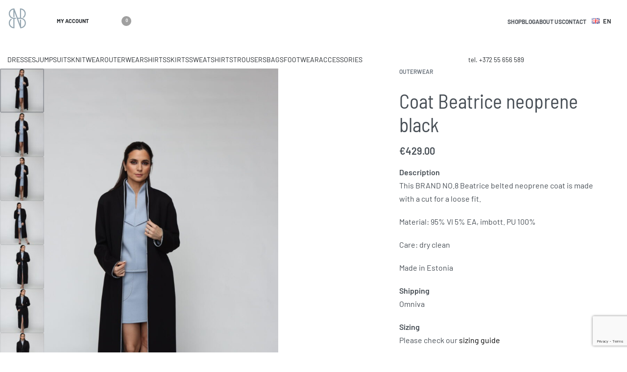

--- FILE ---
content_type: text/html; charset=UTF-8
request_url: https://no8brand.com/product/coat-beatrice-neoprene-black/
body_size: 32011
content:
<!DOCTYPE html>
<html lang="en-GB" data-df  data-container="1440" data-xl="2" data-admin-bar="0" class="elementor-kit-15279">
<head>
<meta charset="UTF-8">
<meta name="viewport" content="width=device-width, initial-scale=1">
<link rel="profile" href="//gmpg.org/xfn/11">
<link rel="pingback" href="https://no8brand.com/xmlrpc.php">

<title>Coat Beatrice neoprene black &#8211; BRAND NO. 8</title>
<meta name='robots' content='max-image-preview:large' />
<link rel="alternate" href="https://no8brand.com/product/coat-beatrice-neoprene-black/" hreflang="en" />
<link rel="alternate" href="https://no8brand.com/et/product/mantel-beatrice-neopreen-must/" hreflang="et" />
<link rel="alternate" href="https://no8brand.com/ru/product/%d0%bf%d0%b0%d0%bb%d1%8c%d1%82%d0%be-beatrice-neoprene-%d1%87%d0%b5%d1%80%d0%bd%d0%be%d0%b5/" hreflang="ru" />
<link rel='dns-prefetch' href='//www.google.com' />
<link rel="alternate" type="application/rss+xml" title="BRAND NO. 8 &raquo; Feed" href="https://no8brand.com/feed/" />
<style id='woocommerce-inline-inline-css' type='text/css'>
.woocommerce form .form-row .required { visibility: visible; }
.woocommerce form .form-row abbr.required { visibility: visible; }
</style>
<link rel='stylesheet' id='montonio-style-css' href='https://no8brand.com/wp-content/plugins/montonio-for-woocommerce/assets/css/montonio-style.css?ver=9.0.0' type='text/css' media='all' />
<link rel='stylesheet' id='woo-variation-swatches-css' href='https://no8brand.com/wp-content/plugins/woo-variation-swatches/assets/css/frontend.min.css?ver=1723279026' type='text/css' media='all' />
<style id='woo-variation-swatches-inline-css' type='text/css'>
:root {
--wvs-tick:url("data:image/svg+xml;utf8,%3Csvg filter='drop-shadow(0px 0px 2px rgb(0 0 0 / .8))' xmlns='http://www.w3.org/2000/svg'  viewBox='0 0 30 30'%3E%3Cpath fill='none' stroke='%23ffffff' stroke-linecap='round' stroke-linejoin='round' stroke-width='4' d='M4 16L11 23 27 7'/%3E%3C/svg%3E");

--wvs-cross:url("data:image/svg+xml;utf8,%3Csvg filter='drop-shadow(0px 0px 5px rgb(255 255 255 / .6))' xmlns='http://www.w3.org/2000/svg' width='72px' height='72px' viewBox='0 0 24 24'%3E%3Cpath fill='none' stroke='%23ff0000' stroke-linecap='round' stroke-width='0.6' d='M5 5L19 19M19 5L5 19'/%3E%3C/svg%3E");
--wvs-single-product-item-width:30px;
--wvs-single-product-item-height:30px;
--wvs-single-product-item-font-size:16px}
</style>
<link rel="preload" as="style" onload="this.onload=null;this.rel='stylesheet';" media="all"   data-no-rel='stylesheet' id='rey-wp-style-child-css' href='https://no8brand.com/wp-content/themes/rey-child/style.css?ver=6.6.1' type='text/css' data-media='all' />
<noscript><link rel='stylesheet'  data-id='rey-wp-style-child-css' href='https://no8brand.com/wp-content/themes/rey-child/style.css?ver=6.6.1' data-type='text/css' data-media='all' />
</noscript><link rel='stylesheet' id='elementor-frontend-css' href='https://no8brand.com/wp-content/plugins/elementor/assets/css/frontend.min.css?ver=3.23.4' type='text/css' media='all' />
<link id="rey-hs-css" type="text/css" href="https://no8brand.com/wp-content/uploads/rey/hs-633ba2ca15.css?ver=3.0.0.1723282993"  rel="stylesheet" media="all"  />
<link id="rey-ds-css" type="text/css" href="https://no8brand.com/wp-content/uploads/rey/ds-45607d645b.css?ver=3.0.0.1723283946" data-noptimize="" data-no-optimize="1" data-pagespeed-no-defer="" data-pagespeed-no-transform="" data-minify="1" rel="preload" as="style" onload="this.onload=null;this.rel='stylesheet';" media="all"  />
<noscript><link rel="stylesheet" href="https://no8brand.com/wp-content/uploads/rey/ds-45607d645b.css" data-no-minify="1"></noscript>
<link rel='stylesheet' id='elementor-post-309-css' href='https://no8brand.com/wp-content/uploads/elementor/css/post-309.css?ver=1723283031' type='text/css' media='all' />
<link rel="stylesheet" onload="this.onload=null;this.media='all';" media="print"  data-noptimize="" data-no-optimize="1" data-pagespeed-no-defer="" data-pagespeed-no-transform="" data-minify="1" data-no-rel='stylesheet' id='elementor-post-210-css' href='https://no8brand.com/wp-content/uploads/elementor/css/post-210.css?ver=1723283031' type='text/css' data-media='all' />
<noscript><link rel='stylesheet' data-noptimize="" data-no-optimize="1" data-pagespeed-no-defer="" data-pagespeed-no-transform="" data-minify="1" data-id='elementor-post-210-css' href='https://no8brand.com/wp-content/uploads/elementor/css/post-210.css?ver=1723283031' data-type='text/css' data-media='all' />
</noscript><link rel='stylesheet' id='elementor-icons-shared-0-css' href='https://no8brand.com/wp-content/plugins/elementor/assets/lib/font-awesome/css/fontawesome.min.css?ver=5.15.3' type='text/css' media='all' />
<link rel='stylesheet' id='elementor-icons-fa-brands-css' href='https://no8brand.com/wp-content/plugins/elementor/assets/lib/font-awesome/css/brands.min.css?ver=5.15.3' type='text/css' media='all' />
<script type="text/template" id="tmpl-variation-template">

	<# if( data.variation.variation_description ){ #>
		<div class="woocommerce-variation-description">{{{ data.variation.variation_description }}}</div>
	<# } #>

	<# if( data.variation.price_html ){ #>
		<div class="woocommerce-variation-price">{{{ data.variation.price_html }}}</div>
	<# } #>

	<# if( data.variation.availability_html ){ #>
		<div class="woocommerce-variation-availability">{{{ data.variation.availability_html }}}</div>
	<# } #>
</script>

<script type="text/template" id="tmpl-unavailable-variation-template">
	<p>Sorry, this product is unavailable. Please choose a different combination.</p>
</script>
<script type="text/javascript" src="https://no8brand.com/wp-includes/js/jquery/jquery.min.js?ver=3.7.1" id="jquery-core-js"></script>
<script type="text/javascript" src="https://no8brand.com/wp-includes/js/jquery/jquery-migrate.min.js?ver=3.4.1" id="jquery-migrate-js"></script>
<script type="text/javascript" src="https://no8brand.com/wp-content/plugins/recaptcha-woo/js/rcfwc.js?ver=1.0" id="rcfwc-js-js" defer="defer" data-wp-strategy="defer"></script>
<script type="text/javascript" src="https://www.google.com/recaptcha/api.js?explicit&amp;hl=en_GB" id="recaptcha-js" defer="defer" data-wp-strategy="defer"></script>
<script type="text/javascript" defer src="https://no8brand.com/wp-content/plugins/rey-core/assets/js/woocommerce/blockui.js?ver=3.0.0" id="jquery-blockui-js" data-wp-strategy="defer"></script>
<script type="text/javascript" id="wc-add-to-cart-js-extra">
/* <![CDATA[ */
var wc_add_to_cart_params = {"ajax_url":"\/wp-admin\/admin-ajax.php","wc_ajax_url":"\/?wc-ajax=%%endpoint%%","i18n_view_cart":"View basket","cart_url":"https:\/\/no8brand.com\/cart-2\/","is_cart":"","cart_redirect_after_add":""};
/* ]]> */
</script>
<script type="text/javascript" src="https://no8brand.com/wp-content/plugins/woocommerce/assets/js/frontend/add-to-cart.min.js?ver=9.1.4" id="wc-add-to-cart-js" defer="defer" data-wp-strategy="defer"></script>
<script type="text/javascript" src="https://no8brand.com/wp-content/plugins/woocommerce/assets/js/js-cookie/js.cookie.min.js?ver=2.1.4-wc.9.1.4" id="js-cookie-js" defer="defer" data-wp-strategy="defer"></script>
<script type="text/javascript" id="woocommerce-js-extra">
/* <![CDATA[ */
var woocommerce_params = {"ajax_url":"\/wp-admin\/admin-ajax.php","wc_ajax_url":"\/?wc-ajax=%%endpoint%%"};
/* ]]> */
</script>
<script type="text/javascript" src="https://no8brand.com/wp-content/plugins/woocommerce/assets/js/frontend/woocommerce.min.js?ver=9.1.4" id="woocommerce-js" defer="defer" data-wp-strategy="defer"></script>
<link rel="https://api.w.org/" href="https://no8brand.com/wp-json/" /><link rel="alternate" title="JSON" type="application/json" href="https://no8brand.com/wp-json/wp/v2/product/18531" /><link rel="EditURI" type="application/rsd+xml" title="RSD" href="https://no8brand.com/xmlrpc.php?rsd" />
<meta name="generator" content="WordPress 6.6.1" />
<meta name="generator" content="WooCommerce 9.1.4" />
<link rel="canonical" href="https://no8brand.com/product/coat-beatrice-neoprene-black/" />
<link rel='shortlink' href='https://no8brand.com/?p=18531' />
<link rel="alternate" title="oEmbed (JSON)" type="application/json+oembed" href="https://no8brand.com/wp-json/oembed/1.0/embed?url=https%3A%2F%2Fno8brand.com%2Fproduct%2Fcoat-beatrice-neoprene-black%2F" />
<link rel="alternate" title="oEmbed (XML)" type="text/xml+oembed" href="https://no8brand.com/wp-json/oembed/1.0/embed?url=https%3A%2F%2Fno8brand.com%2Fproduct%2Fcoat-beatrice-neoprene-black%2F&#038;format=xml" />
		<noscript><style>
			.rey-sitePreloader { display: none; }
			.rey-siteHeader { opacity: 1 !important; }
		</style></noscript>	<noscript><style>
		.woocommerce ul.products li.product.is-animated-entry {opacity: 1;transform: none;}
		.woocommerce div.product .woocommerce-product-gallery:after {display: none;}
		.woocommerce div.product .woocommerce-product-gallery .woocommerce-product-gallery__wrapper {opacity: 1}
	</style></noscript>
		<noscript><style>.woocommerce-product-gallery{ opacity: 1 !important; }</style></noscript>
	<meta name="generator" content="Elementor 3.23.4; features: additional_custom_breakpoints, e_lazyload; settings: css_print_method-external, google_font-enabled, font_display-auto">
<link rel="preload" as="image" type="image/jpeg" href="https://no8brand.com/wp-content/uploads/2023/10/IMG_7108-rotated-800x1200.jpg"/>			<style>
				.e-con.e-parent:nth-of-type(n+4):not(.e-lazyloaded):not(.e-no-lazyload),
				.e-con.e-parent:nth-of-type(n+4):not(.e-lazyloaded):not(.e-no-lazyload) * {
					background-image: none !important;
				}
				@media screen and (max-height: 1024px) {
					.e-con.e-parent:nth-of-type(n+3):not(.e-lazyloaded):not(.e-no-lazyload),
					.e-con.e-parent:nth-of-type(n+3):not(.e-lazyloaded):not(.e-no-lazyload) * {
						background-image: none !important;
					}
				}
				@media screen and (max-height: 640px) {
					.e-con.e-parent:nth-of-type(n+2):not(.e-lazyloaded):not(.e-no-lazyload),
					.e-con.e-parent:nth-of-type(n+2):not(.e-lazyloaded):not(.e-no-lazyload) * {
						background-image: none !important;
					}
				}
			</style>
			<meta name="generator" content="Powered by Slider Revolution 6.6.8 - responsive, Mobile-Friendly Slider Plugin for WordPress with comfortable drag and drop interface." />
<style id='wp-fonts-local' type='text/css'>
@font-face{font-family:Inter;font-style:normal;font-weight:300 900;font-display:fallback;src:url('https://no8brand.com/wp-content/plugins/woocommerce/assets/fonts/Inter-VariableFont_slnt,wght.woff2') format('woff2');font-stretch:normal;}
@font-face{font-family:Cardo;font-style:normal;font-weight:400;font-display:fallback;src:url('https://no8brand.com/wp-content/plugins/woocommerce/assets/fonts/cardo_normal_400.woff2') format('woff2');}
</style>
<link rel="icon" href="https://no8brand.com/wp-content/uploads/2020/01/cropped-favico-1-32x32.png" sizes="32x32" />
<link rel="icon" href="https://no8brand.com/wp-content/uploads/2020/01/cropped-favico-1-192x192.png" sizes="192x192" />
<link rel="apple-touch-icon" href="https://no8brand.com/wp-content/uploads/2020/01/cropped-favico-1-180x180.png" />
<meta name="msapplication-TileImage" content="https://no8brand.com/wp-content/uploads/2020/01/cropped-favico-1-270x270.png" />
<script>function setREVStartSize(e){
			//window.requestAnimationFrame(function() {
				window.RSIW = window.RSIW===undefined ? window.innerWidth : window.RSIW;
				window.RSIH = window.RSIH===undefined ? window.innerHeight : window.RSIH;
				try {
					var pw = document.getElementById(e.c).parentNode.offsetWidth,
						newh;
					pw = pw===0 || isNaN(pw) || (e.l=="fullwidth" || e.layout=="fullwidth") ? window.RSIW : pw;
					e.tabw = e.tabw===undefined ? 0 : parseInt(e.tabw);
					e.thumbw = e.thumbw===undefined ? 0 : parseInt(e.thumbw);
					e.tabh = e.tabh===undefined ? 0 : parseInt(e.tabh);
					e.thumbh = e.thumbh===undefined ? 0 : parseInt(e.thumbh);
					e.tabhide = e.tabhide===undefined ? 0 : parseInt(e.tabhide);
					e.thumbhide = e.thumbhide===undefined ? 0 : parseInt(e.thumbhide);
					e.mh = e.mh===undefined || e.mh=="" || e.mh==="auto" ? 0 : parseInt(e.mh,0);
					if(e.layout==="fullscreen" || e.l==="fullscreen")
						newh = Math.max(e.mh,window.RSIH);
					else{
						e.gw = Array.isArray(e.gw) ? e.gw : [e.gw];
						for (var i in e.rl) if (e.gw[i]===undefined || e.gw[i]===0) e.gw[i] = e.gw[i-1];
						e.gh = e.el===undefined || e.el==="" || (Array.isArray(e.el) && e.el.length==0)? e.gh : e.el;
						e.gh = Array.isArray(e.gh) ? e.gh : [e.gh];
						for (var i in e.rl) if (e.gh[i]===undefined || e.gh[i]===0) e.gh[i] = e.gh[i-1];
											
						var nl = new Array(e.rl.length),
							ix = 0,
							sl;
						e.tabw = e.tabhide>=pw ? 0 : e.tabw;
						e.thumbw = e.thumbhide>=pw ? 0 : e.thumbw;
						e.tabh = e.tabhide>=pw ? 0 : e.tabh;
						e.thumbh = e.thumbhide>=pw ? 0 : e.thumbh;
						for (var i in e.rl) nl[i] = e.rl[i]<window.RSIW ? 0 : e.rl[i];
						sl = nl[0];
						for (var i in nl) if (sl>nl[i] && nl[i]>0) { sl = nl[i]; ix=i;}
						var m = pw>(e.gw[ix]+e.tabw+e.thumbw) ? 1 : (pw-(e.tabw+e.thumbw)) / (e.gw[ix]);
						newh =  (e.gh[ix] * m) + (e.tabh + e.thumbh);
					}
					var el = document.getElementById(e.c);
					if (el!==null && el) el.style.height = newh+"px";
					el = document.getElementById(e.c+"_wrapper");
					if (el!==null && el) {
						el.style.height = newh+"px";
						el.style.display = "block";
					}
				} catch(e){
					console.log("Failure at Presize of Slider:" + e)
				}
			//});
		  };</script>
		<style type="text/css" id="wp-custom-css">
			
html[lang="ru-RU"] .rey-cartPanel-title{
	visibility: hidden;
}
html[lang="ru-RU"] .rey-cartPanel-title:after {
  content: 'Корзина';
	visibility: visible;
  display: block;
  position: absolute;
}

html[lang="et"] .rey-cartPanel-title{
	visibility: hidden;
}
html[lang="et"] .rey-cartPanel-title:after {
  content: 'Korv';
	visibility: visible;
  display: block;
  position: absolute;
}
html[lang="ru-RU"]  .xside_subtitle_1{
		visibility: hidden;
}
html[lang="ru-RU"] .xside_subtitle_1:after {
  content: 'Просмотр ваших товаров';
	visibility: visible;
  display: block;
  position: absolute;
	margin-top: -15px;
}
html[lang="ru-RU"]  .xside_title_2 span {
		visibility: hidden;
}
html[lang="ru-RU"] .xside_title_2 span:after {
  content: 'Доставка и оформление';
	visibility: visible;
  display: block;
  position: absolute;
	margin-top: -14px;
}
html[lang="ru-RU"]  .xside_subtitle_2 {
		visibility: hidden;
}
html[lang="ru-RU"] .xside_subtitle_2:after {
  content: 'Введите свои данные';
	visibility: visible;
  display: block;
  position: absolute;
	margin-top: -15px;
}
html[lang="ru-RU"]  .xside_title_3 {
		visibility: hidden;
}
html[lang="ru-RU"] .xside_title_3:after {
  content: 'Подтверждение';
	visibility: visible;
  display: block;
  position: absolute;
	margin-top: -14px;
}
html[lang="ru-RU"]  .xside_subtitle_3 {
		visibility: hidden;
}
html[lang="ru-RU"] .xside_subtitle_3:after {
  content: 'Просмотрите заказ!';
	visibility: visible;
  display: block;
  position: absolute;
	margin-top: -15px;
}
html[lang="et"]  .xside_subtitle_1{
		visibility: hidden;
}
html[lang="et"] .xside_subtitle_1:after {
  content: 'Vaadake oma üksusi';
	visibility: visible;
  display: block;
  position: absolute;
	margin-top: -15px;
}
html[lang="et"]  .xside_title_2 span {
		visibility: hidden;
}
html[lang="et"] .xside_title_2 span:after {
  content: 'Kohaletoimetamine ja tasumine';
	visibility: visible;
  display: block;
  position: absolute;
	margin-top: -14px;
}
html[lang="et"]  .xside_subtitle_2 {
		visibility: hidden;
}
html[lang="et"] .xside_subtitle_2:after {
  content: 'Sisestage oma andmed';
	visibility: visible;
  display: block;
  position: absolute;
	margin-top: -15px;
}
html[lang="et"]  .xside_title_3 {
		visibility: hidden;
}
html[lang="et"] .xside_title_3:after {
  content: 'Kinnitamine';
	visibility: visible;
  display: block;
  position: absolute;
	margin-top: -14px;
}
html[lang="et"]  .xside_subtitle_3 {
		visibility: hidden;
}
html[lang="et"] .xside_subtitle_3:after {
  content: 'Vaata oma tellimus üle!';
	visibility: visible;
  display: block;
  position: absolute;
	margin-top: -15px;
}
html[lang="et"]  .order_review_heading {
		visibility: hidden;
}
html[lang="et"] .order_review_heading:after {
  content: 'Teie tellimus';
	visibility: visible;
  display: block;
  position: absolute;
	margin-top: -15px;
}
html[lang="et"]  .woocommerce-terms-and-conditions-checkbox-text span {
		visibility: hidden;
}
html[lang="et"] .woocommerce-terms-and-conditions-checkbox-text span:after {
  content: 'Olen lugenud ja nõustun e-poe ';
	visibility: visible;
  display: block;
  position: absolute;
	margin-top: -18px;
}
html[lang="ru-RU"]  .woocommerce-terms-and-conditions-checkbox-text span {
		visibility: hidden;
}
html[lang="ru-RU"] .woocommerce-terms-and-conditions-checkbox-text span:after {
  content: 'Я прочитал и согласен с ';
	visibility: visible;
  display: block;
  position: absolute;
	margin-top: -18px;
}
html[lang="ru-RU"]  .order_review_heading {
		visibility: hidden;
}
html[lang="ru-RU"] .order_review_heading:after {
  content: 'Ваш заказ';
	visibility: visible;
  display: block;
  position: absolute;
	margin-top: -15px;
}
.wpcf7-form .wpcf7-submit {
	background: #000;
	padding: 5px 15px;
	color: #fff;
	min-width: 100px;
}
 
.wpcf7-form input[type="submit"]:hover {
 	background: #111;

}


		</style>
		<style id="reycore-inline-styles" data-noptimize="" data-no-optimize="1" data-pagespeed-no-defer="" data-pagespeed-no-transform="" data-minify="1">:root{--rey-container-spacing:15px;--main-gutter-size:15px;--body-bg-color:#ffffff;--neutral-hue:210;--blog-columns:1;--sidebar-size:25%;--post-align-wide-size:25vw;--woocommerce-products-gutter:30px;--woocommerce-sidebar-size:16%;--woocommerce-loop-basic-padding:0px;--woocommerce-thumbnails-padding-top:5px;--woocommerce-thumbnails-padding-right:5px;--woocommerce-thumbnails-padding-bottom:1px;--woocommerce-thumbnails-padding-left:5px;--woocommerce-fullscreen-summary-valign:flex-start;--woocommerce-summary-size:40%;--woocommerce-summary-padding:0px;--star-rating-color:#ff4545;}h1, .h1, .rey-pageTitle, .rey-postItem-catText{font-family:var(--secondary-ff);font-weight:400;}h2, .h2{font-family:var(--secondary-ff);font-weight:400;}h3, .h3{font-family:var(--secondary-ff);font-weight:400;}h4, .h4{font-family:var(--secondary-ff);font-weight:400;}.woocommerce-store-notice .woocommerce-store-notice-content{min-height:32px;}@media (min-width: 768px) and (max-width: 1025px){:root{--rey-container-spacing:15px;--main-gutter-size:15px;--blog-columns:1;--woocommerce-products-gutter:10px;--woocommerce-summary-padding:0px;}}@media (max-width: 767px){:root{--rey-container-spacing:15px;--main-gutter-size:15px;--blog-columns:1;--woocommerce-products-gutter:10px;--woocommerce-summary-padding:0px;}}@font-face { font-family:'Barlow';font-style:normal;font-weight:300;font-display:swap;src:url(https://no8brand.com/wp-content/fonts/barlow/9fc0c3628faeeb4e) format('woff');}@font-face { font-family:'Barlow';font-style:normal;font-weight:400;font-display:swap;src:url(https://no8brand.com/wp-content/fonts/barlow/ef9dcfdafe3666ce) format('woff');}@font-face { font-family:'Barlow';font-style:normal;font-weight:600;font-display:swap;src:url(https://no8brand.com/wp-content/fonts/barlow/63a2c76751273b1a) format('woff');}@font-face { font-family:'Barlow';font-style:normal;font-weight:700;font-display:swap;src:url(https://no8brand.com/wp-content/fonts/barlow/f36682ed30941376) format('woff');}@font-face { font-family:'Rey Primary';font-style:normal;font-weight:300;font-display:swap;src:url(https://no8brand.com/wp-content/fonts/barlow/9fc0c3628faeeb4e) format('woff');}@font-face { font-family:'Rey Primary';font-style:normal;font-weight:400;font-display:swap;src:url(https://no8brand.com/wp-content/fonts/barlow/ef9dcfdafe3666ce) format('woff');}@font-face { font-family:'Rey Primary';font-style:normal;font-weight:600;font-display:swap;src:url(https://no8brand.com/wp-content/fonts/barlow/63a2c76751273b1a) format('woff');}@font-face { font-family:'Rey Primary';font-style:normal;font-weight:700;font-display:swap;src:url(https://no8brand.com/wp-content/fonts/barlow/f36682ed30941376) format('woff');}@font-face { font-family:'Barlow Semi Condensed';font-style:normal;font-weight:300;font-display:swap;src:url(https://no8brand.com/wp-content/fonts/barlow-semi-condensed/d468660bc9a69e0c) format('woff');}@font-face { font-family:'Barlow Semi Condensed';font-style:normal;font-weight:400;font-display:swap;src:url(https://no8brand.com/wp-content/fonts/barlow-semi-condensed/0214049cd22ff4d7) format('woff');}@font-face { font-family:'Barlow Semi Condensed';font-style:normal;font-weight:600;font-display:swap;src:url(https://no8brand.com/wp-content/fonts/barlow-semi-condensed/3d7220f117b078c4) format('woff');}@font-face { font-family:'Barlow Semi Condensed';font-style:normal;font-weight:700;font-display:swap;src:url(https://no8brand.com/wp-content/fonts/barlow-semi-condensed/760e285839fe69fe) format('woff');}@font-face { font-family:'Rey Secondary';font-style:normal;font-weight:300;font-display:swap;src:url(https://no8brand.com/wp-content/fonts/barlow-semi-condensed/d468660bc9a69e0c) format('woff');}@font-face { font-family:'Rey Secondary';font-style:normal;font-weight:400;font-display:swap;src:url(https://no8brand.com/wp-content/fonts/barlow-semi-condensed/0214049cd22ff4d7) format('woff');}@font-face { font-family:'Rey Secondary';font-style:normal;font-weight:600;font-display:swap;src:url(https://no8brand.com/wp-content/fonts/barlow-semi-condensed/3d7220f117b078c4) format('woff');}@font-face { font-family:'Rey Secondary';font-style:normal;font-weight:700;font-display:swap;src:url(https://no8brand.com/wp-content/fonts/barlow-semi-condensed/760e285839fe69fe) format('woff');}@media (max-width: 1024px) {			:root {				--nav-breakpoint-desktop: none;				--nav-breakpoint-mobile: flex;			}		} :root{--primary-ff:Barlow, "Helvetica Neue", Helvetica, Arial, sans-serif;--secondary-ff:Barlow Semi Condensed, "Helvetica Neue", Helvetica, Arial, sans-serif;--body-font-family: var(--primary-ff);--body-font-weight: 400;--accent-color:#212529;--accent-hover-color:#000000;--accent-text-color:#fff;} :root{ --woocommerce-grid-columns:4; } @media(min-width: 768px) and (max-width: 1024px){:root{ --woocommerce-grid-columns:2; }} @media(max-width: 767px){:root{ --woocommerce-grid-columns:2; }}     </style><style id="rey-lazy-bg">.rey-js .elementor-element.rey-lazyBg, .rey-js .elementor-element.rey-lazyBg > .elementor-widget-container, .rey-js .elementor-element.rey-lazyBg > .elementor-widget-wrap { background-image: none !important; }</style></head>

<body class="product-template-default single single-product postid-18531 wp-custom-logo theme-rey woocommerce woocommerce-page woocommerce-no-js woo-variation-swatches wvs-behavior-blur wvs-theme-rey-child wvs-show-label wvs-tooltip site-preloader--active rey-no-js ltr woo-variation-swatches-stylesheet-disabled elementor-default elementor-kit-15279 rey-cwidth--default --no-acc-focus single-skin--fullscreen --gallery-vertical elementor-opt r-notices" data-id="18531" itemtype="https://schema.org/WebPage" itemscope="itemscope">

<script type="text/javascript" id="rey-no-js" data-noptimize data-no-optimize="1" data-no-defer="1">
		document.body.classList.remove('rey-no-js');document.body.classList.add('rey-js');
	</script>		<script type="text/javascript" id="rey-instant-js" data-noptimize="" data-no-optimize="1" data-no-defer="1" data-pagespeed-no-defer="">
			(function(){
				if( ! window.matchMedia("(max-width: 1024px)").matches && ("IntersectionObserver" in window) ){
					var io = new IntersectionObserver(entries => {
						window.reyScrollbarWidth = window.innerWidth - entries[0].boundingClientRect.width;
						document.documentElement.style.setProperty('--scrollbar-width', window.reyScrollbarWidth + "px");
						io.disconnect();
					});
					io.observe(document.documentElement);
				}
				let cw = parseInt(document.documentElement.getAttribute('data-container') || 1440);
				const sxl = function () {
					let xl;
					if ( window.matchMedia('(min-width: 1025px) and (max-width: ' + cw + 'px)').matches ) xl = 1; // 1440px - 1025px
					else if ( window.matchMedia('(min-width: ' + (cw + 1) + 'px)').matches ) xl = 2; // +1440px
					document.documentElement.setAttribute('data-xl', xl || 0);
				};
				sxl(); window.addEventListener('resize', sxl);
			})();
		</script>
		<div id="rey-site-preloader" class="rey-sitePreloader"><div class="rey-lineLoader"></div></div>
	<a href="#content" class="skip-link screen-reader-text">Skip to content</a>

	<div id="page" class="rey-siteWrapper ">

		
<div class="rey-overlay rey-overlay--site" style="opacity:0;"></div>

		
<header class="rey-siteHeader rey-siteHeader--custom rey-siteHeader--309 header-pos--rel --preloader-anim --fullscreen-header-rel-abs" >

			<div data-elementor-type="wp-post" data-elementor-id="309" class="elementor elementor-309" data-elementor-gstype="header" data-page-el-selector="body.elementor-page-309">
						<section class="elementor-section elementor-top-section elementor-element elementor-element-e0ff621 elementor-section-height-min-height rey-flexWrap elementor-section-boxed elementor-section-height-default elementor-section-items-middle" data-id="e0ff621" data-element_type="section">
						<div class="elementor-container elementor-column-gap-no">
					<div class="elementor-column elementor-col-50 elementor-top-column elementor-element elementor-element-acb7926" data-id="acb7926" data-element_type="column">
			<div class="elementor-column-wrap--acb7926 elementor-widget-wrap elementor-element-populated">
						<div class="elementor-element elementor-element-b50415f elementor-widget__width-auto elementor-widget elementor-widget-reycore-header-logo" data-id="b50415f" data-element_type="widget" data-widget_type="reycore-header-logo.default">
				<div class="elementor-widget-container">
			
<div class="rey-logoWrapper">

	
        <div class="rey-siteLogo">
			<a href="https://no8brand.com/" data-no-lazy="1" data-skip-lazy="1" class="no-lazy custom-logo-link" rel="home" itemprop="url"><img width="39" height="88" src="https://no8brand.com/wp-content/uploads/2020/01/no-8-brand-logo-01.svg" data-no-lazy="1" data-skip-lazy="1" class="no-lazy custom-logo" alt="BRAND NO. 8" loading="eager" decoding="async" /></a>		</div>

    </div>
<!-- .rey-logoWrapper -->
		</div>
				</div>
				<div class="elementor-element elementor-element-a64f231 elementor-widget__width-initial elementor-widget elementor-widget-reycore-header-account" data-id="a64f231" data-element_type="widget" data-widget_type="reycore-header-account.default">
				<div class="elementor-widget-container">
			
<div class="rey-headerAccount rey-headerIcon ">
    <button class="btn rey-headerIcon-btn js-rey-headerAccount rey-headerAccount-btn rey-headerAccount-btn--text --hit-text">

		<span class="screen-reader-text">MY ACCOUNT</span>

		<span class="rey-headerAccount-btnText rey-headerIcon-btnText">MY ACCOUNT</span><span class="__icon rey-headerIcon-icon" aria-hidden="true"><svg aria-hidden="true" role="img" id="rey-icon-user-696902709180c" class="rey-icon rey-icon-user rey-headerAccount-btnIcon" viewbox="0 0 24 24"><path d="M8.68220488,13 L5.8,13 C4.7,11.6 4,9.9 4,8 C4,3.6 7.6,0 12,0 C16.4,0 20,3.6 20,8 C20,9.9 19.3,11.6 18.2,13 L15.3177951,13 C16.9344907,11.9250785 18,10.0869708 18,8 C18,4.6862915 15.3137085,2 12,2 C8.6862915,2 6,4.6862915 6,8 C6,10.0869708 7.06550934,11.9250785 8.68220488,13 Z"></path><path d="M18,14 L6,14 C2.7,14 0,16.7 0,20 L0,23 C0,23.6 0.4,24 1,24 L23,24 C23.6,24 24,23.6 24,23 L24,20 C24,16.7 21.3,14 18,14 Z M22,22 L2,22 L2,20 C2,17.8 3.8,16 6,16 L18,16 C20.2,16 22,17.8 22,20 L22,22 Z" ></path></svg></span>
<span class="rey-headerAccount-count rey-headerIcon-counter --hidden  --minimal">

	<span class="rey-wishlist-counter"><span class="rey-wishlist-counterNb"></span></span><svg data-transparent="" data-abs="" aria-hidden="true" role="img" id="rey-icon-close-696902709198a" class="rey-icon rey-icon-close __close-icon" viewbox="0 0 110 110"><g stroke="none" stroke-width="1" fill="none" fill-rule="evenodd" stroke-linecap="square"><path d="M4.79541854,4.29541854 L104.945498,104.445498 L4.79541854,4.29541854 Z" stroke="currentColor" stroke-width="var(--stroke-width, 12px)"></path><path d="M4.79541854,104.704581 L104.945498,4.55450209 L4.79541854,104.704581 Z" stroke="currentColor" stroke-width="var(--stroke-width, 12px)"></path></g></svg>
</span>
    </button>

</div>
<!-- .rey-headerAccount-wrapper -->
		</div>
				</div>
				<div class="elementor-element elementor-element-04f8838 elementor-widget__width-auto --inline-layout-ov --inline-mobile-icon --has-button-no elementor-widget elementor-widget-reycore-header-search" data-id="04f8838" data-element_type="widget" data-widget_type="reycore-header-search.default">
				<div class="elementor-widget-container">
			
<div class="rey-headerSearch rey-headerIcon js-rey-headerSearch  --tp-before --hit-before">

	<button class="btn rey-headerIcon-btn rey-headerSearch-toggle js-rey-headerSearch-toggle">

		
		<span class="__icon rey-headerIcon-icon" aria-hidden="true"><svg aria-hidden="true" role="img" id="rey-icon-search-696902709210d" class="rey-icon rey-icon-search icon-search" viewbox="0 0 24 24"><circle stroke="currentColor" stroke-width="2.2" fill="none" cx="11" cy="11" r="10"></circle>
			<path d="M20.0152578,17.8888876 L23.5507917,21.4244215 C24.1365782,22.010208 24.1365782,22.9599554 23.5507917,23.5457419 C22.9650053,24.1315283 22.0152578,24.1315283 21.4294714,23.5457419 L17.8939375,20.010208 C17.3081511,19.4244215 17.3081511,18.4746741 17.8939375,17.8888876 C18.4797239,17.3031012 19.4294714,17.3031012 20.0152578,17.8888876 Z" fill="currentColor" stroke="none"></path></svg> <svg data-abs="" data-transparent="" aria-hidden="true" role="img" id="rey-icon-close-696902709211e" class="rey-icon rey-icon-close icon-close" viewbox="0 0 110 110"><g stroke="none" stroke-width="1" fill="none" fill-rule="evenodd" stroke-linecap="square"><path d="M4.79541854,4.29541854 L104.945498,104.445498 L4.79541854,4.29541854 Z" stroke="currentColor" stroke-width="var(--stroke-width, 12px)"></path><path d="M4.79541854,104.704581 L104.945498,4.55450209 L4.79541854,104.704581 Z" stroke="currentColor" stroke-width="var(--stroke-width, 12px)"></path></g></svg></span>
		<span class="screen-reader-text">Search open</span>

	</button>
	<!-- .rey-headerSearch-toggle -->

</div>
		</div>
				</div>
				<div class="elementor-element elementor-element-8175c0a elementor-widget__width-auto elementor-widget elementor-widget-reycore-header-cart" data-id="8175c0a" data-element_type="widget" data-widget_type="reycore-header-cart.default">
				<div class="elementor-widget-container">
			
<div class="rey-headerCart-wrapper rey-headerIcon  " data-rey-cart-count="0">
	<button  class="btn rey-headerIcon-btn rey-headerCart js-rey-headerCart">
        <span class="__icon rey-headerIcon-icon " aria-hidden="true"><svg aria-hidden="true" role="img" id="rey-icon-bag-6969027092852" class="rey-icon rey-icon-bag " viewbox="0 0 24 24"><path d="M21,3h-4.4C15.8,1.2,14,0,12,0S8.2,1.2,7.4,3H3C2.4,3,2,3.4,2,4v19c0,0.6,0.4,1,1,1h18c0.6,0,1-0.4,1-1V4  C22,3.4,21.6,3,21,3z M12,1c1.5,0,2.8,0.8,3.4,2H8.6C9.2,1.8,10.5,1,12,1z M20,22H4v-4h16V22z M20,17H4V5h3v4h1V5h8v4h1V5h3V17z"/></svg></span>        <span class="rey-headerIcon-counter --bubble"><span class="__cart-count">0</span></span>
		<span class="screen-reader-text">Open cart</span>
	</button>
</div>
<!-- .rey-headerCart-wrapper -->
		</div>
				</div>
				<div class="elementor-element elementor-element-22043ee elementor-widget__width-auto --il--right --il--tablet-right --il--mobile-right --icons-start --submenu-display-collapsed --tap-open --panel-dir--left elementor-widget elementor-widget-reycore-header-navigation" data-id="22043ee" data-element_type="widget" data-widget_type="reycore-header-navigation.default">
				<div class="elementor-widget-container">
			<style>.elementor-element-22043ee, .rey-mobileNav--22043ee{ --nav-breakpoint-desktop: none; --nav-breakpoint-mobile: flex; }@media (min-width: 1025px) { .elementor-element-22043ee, .rey-mobileNav--22043ee { --nav-breakpoint-desktop: flex; --nav-breakpoint-mobile: none; } }</style>
<button class="btn rey-mainNavigation-mobileBtn rey-headerIcon __hamburger" aria-label="Open menu">
	<div class="__bars">
		<span class="__bar"></span>
		<span class="__bar"></span>
		<span class="__bar"></span>
	</div>
	<svg aria-hidden="true" role="img" id="rey-icon-close-696902709369b" class="rey-icon rey-icon-close " viewbox="0 0 110 110"><g stroke="none" stroke-width="1" fill="none" fill-rule="evenodd" stroke-linecap="square"><path d="M4.79541854,4.29541854 L104.945498,104.445498 L4.79541854,4.29541854 Z" stroke="currentColor" stroke-width="var(--stroke-width, 12px)"></path><path d="M4.79541854,104.704581 L104.945498,4.55450209 L4.79541854,104.704581 Z" stroke="currentColor" stroke-width="var(--stroke-width, 12px)"></path></g></svg></button>
<!-- .rey-mainNavigation-mobileBtn -->

    <nav id="site-navigation-22043ee" class="rey-mainNavigation rey-mainNavigation--desktop --style-default --shadow-1" data-id="-22043ee" aria-label="Main Menu" data-sm-indicator="circle" itemtype="https://schema.org/SiteNavigationElement" itemscope="itemscope">

        <ul id="main-menu-desktop-22043ee" class="rey-mainMenu rey-mainMenu--desktop id--mainMenu--desktop --has-indicators "><li id="menu-item-861" class="menu-item menu-item-type-post_type menu-item-object-page current_page_parent menu-item-861 depth--0 --is-regular o-id-858"><a href="https://no8brand.com/shop/"><span>Shop</span></a></li>
<li id="menu-item-2686" class="menu-item menu-item-type-post_type menu-item-object-page menu-item-2686 depth--0 --is-regular o-id-2679"><a href="https://no8brand.com/insta-blog/"><span>Blog</span></a></li>
<li id="menu-item-465" class="menu-item menu-item-type-post_type menu-item-object-page menu-item-465 depth--0 --is-regular o-id-442"><a href="https://no8brand.com/about-us/"><span>About us</span></a></li>
<li id="menu-item-464" class="menu-item menu-item-type-post_type menu-item-object-page menu-item-464 depth--0 --is-regular o-id-443"><a href="https://no8brand.com/contact-us/"><span>Contact</span></a></li>
</ul>	</nav><!-- .rey-mainNavigation -->



	<nav
		id="site-navigation-mobile-22043ee"
		class="rey-mainNavigation rey-mainNavigation--mobile rey-mobileNav "
		data-id="-22043ee" aria-label="Main Menu" itemtype="https://schema.org/SiteNavigationElement" itemscope="itemscope"	>
		<div class="rey-mobileNav-container">
			<div class="rey-mobileNav-header">

				
				<div class="rey-siteLogo">
					<a href="https://no8brand.com/" data-no-lazy="1" data-skip-lazy="1" class="no-lazy custom-logo-link" rel="home" itemprop="url"><img width="39" height="88" src="https://no8brand.com/wp-content/uploads/2020/01/no-8-brand-logo-01.svg" data-no-lazy="1" data-skip-lazy="1" class="no-lazy custom-logo" alt="BRAND NO. 8" loading="eager" width="60" height="40" decoding="async" /></a>				</div>

				<button class="__arrClose btn rey-mobileMenu-close js-rey-mobileMenu-close" aria-label="Close menu"><span class="__icons"><svg aria-hidden="true" role="img" id="rey-icon-close-6969027095327" class="rey-icon rey-icon-close " viewbox="0 0 110 110"><g stroke="none" stroke-width="1" fill="none" fill-rule="evenodd" stroke-linecap="square"><path d="M4.79541854,4.29541854 L104.945498,104.445498 L4.79541854,4.29541854 Z" stroke="currentColor" stroke-width="var(--stroke-width, 12px)"></path><path d="M4.79541854,104.704581 L104.945498,4.55450209 L4.79541854,104.704581 Z" stroke="currentColor" stroke-width="var(--stroke-width, 12px)"></path></g></svg><svg aria-hidden="true" role="img" id="rey-icon-arrow-classic-696902709532f" class="rey-icon rey-icon-arrow-classic " viewbox="0 0 16 16"><polygon fill="var(--icon-fill, currentColor)" points="8 0 6.6 1.4 12.2 7 0 7 0 9 12.2 9 6.6 14.6 8 16 16 8"></polygon></svg></span></button>
			</div>

			<div class="rey-mobileNav-main">
				<div class="menu-main-menu-mobile-en-container"><ul id="main-menu-mobile-22043ee" class="rey-mainMenu rey-mainMenu-mobile"><li id="menu-item-292" class="menu-item menu-item-type-post_type menu-item-object-page menu-item-home menu-item-292 o-id-632"><a href="https://no8brand.com/"><span>Home</span></a></li>
<li id="menu-item-19429" class="menu-item menu-item-type-custom menu-item-object-custom menu-item-has-children menu-item-19429"><a href="#"><span>Categories</span><i class="--submenu-indicator --submenu-indicator-circle"></i></a>
<ul class="sub-menu">
	<li id="menu-item-19430" class="menu-item menu-item-type-taxonomy menu-item-object-product_cat menu-item-19430 o-id-118"><a href="https://no8brand.com/product-category/dresses/"><span>Dresses</span></a></li>
	<li id="menu-item-19431" class="menu-item menu-item-type-taxonomy menu-item-object-product_cat menu-item-19431 o-id-124"><a href="https://no8brand.com/product-category/jumpsuits/"><span>Jumpsuits</span></a></li>
	<li id="menu-item-19432" class="menu-item menu-item-type-taxonomy menu-item-object-product_cat menu-item-19432 o-id-106"><a href="https://no8brand.com/product-category/knitwear/"><span>Knitwear</span></a></li>
	<li id="menu-item-19433" class="menu-item menu-item-type-taxonomy menu-item-object-product_cat current-product-ancestor current-menu-parent current-product-parent menu-item-19433 current-menu-item o-id-76"><a href="https://no8brand.com/product-category/outerwear/"><span>Outerwear</span></a></li>
	<li id="menu-item-19434" class="menu-item menu-item-type-taxonomy menu-item-object-product_cat menu-item-19434 o-id-130"><a href="https://no8brand.com/product-category/shirts/"><span>Shirts</span></a></li>
	<li id="menu-item-19435" class="menu-item menu-item-type-taxonomy menu-item-object-product_cat menu-item-19435 o-id-142"><a href="https://no8brand.com/product-category/skirts/"><span>Skirts</span></a></li>
	<li id="menu-item-19436" class="menu-item menu-item-type-taxonomy menu-item-object-product_cat menu-item-19436 o-id-112"><a href="https://no8brand.com/product-category/sweatshirts/"><span>Sweatshirts</span></a></li>
	<li id="menu-item-19437" class="menu-item menu-item-type-taxonomy menu-item-object-product_cat menu-item-19437 o-id-136"><a href="https://no8brand.com/product-category/trousers/"><span>Trousers</span></a></li>
	<li id="menu-item-19438" class="menu-item menu-item-type-taxonomy menu-item-object-product_cat menu-item-19438 o-id-154"><a href="https://no8brand.com/product-category/bags/"><span>Bags</span></a></li>
	<li id="menu-item-19439" class="menu-item menu-item-type-taxonomy menu-item-object-product_cat menu-item-19439 o-id-148"><a href="https://no8brand.com/product-category/footwear/"><span>Footwear</span></a></li>
	<li id="menu-item-19440" class="menu-item menu-item-type-taxonomy menu-item-object-product_cat menu-item-19440 o-id-160"><a href="https://no8brand.com/product-category/accessories/"><span>Accessories</span></a></li>
</ul>
</li>
<li id="menu-item-2687" class="menu-item menu-item-type-post_type menu-item-object-page menu-item-2687 o-id-2679"><a href="https://no8brand.com/insta-blog/"><span>Blog</span></a></li>
<li id="menu-item-1099" class="menu-item menu-item-type-post_type menu-item-object-page menu-item-1099 o-id-442"><a href="https://no8brand.com/about-us/"><span>About us</span></a></li>
<li id="menu-item-1101" class="menu-item menu-item-type-post_type menu-item-object-page menu-item-1101 o-id-443"><a href="https://no8brand.com/contact-us/"><span>Contact</span></a></li>
</ul></div>			</div>

			<div class="rey-mobileNav-footer">
				
<a href="https://no8brand.com/my-account-2/" class="rey-mobileNav--footerItem">
	Connect to your account	<svg aria-hidden="true" role="img" id="rey-icon-user-6969027097af4" class="rey-icon rey-icon-user " viewbox="0 0 24 24"><path d="M8.68220488,13 L5.8,13 C4.7,11.6 4,9.9 4,8 C4,3.6 7.6,0 12,0 C16.4,0 20,3.6 20,8 C20,9.9 19.3,11.6 18.2,13 L15.3177951,13 C16.9344907,11.9250785 18,10.0869708 18,8 C18,4.6862915 15.3137085,2 12,2 C8.6862915,2 6,4.6862915 6,8 C6,10.0869708 7.06550934,11.9250785 8.68220488,13 Z"></path><path d="M18,14 L6,14 C2.7,14 0,16.7 0,20 L0,23 C0,23.6 0.4,24 1,24 L23,24 C23.6,24 24,23.6 24,23 L24,20 C24,16.7 21.3,14 18,14 Z M22,22 L2,22 L2,20 C2,17.8 3.8,16 6,16 L18,16 C20.2,16 22,17.8 22,20 L22,22 Z" ></path></svg></a>

<ul class="rey-mobileNav--footerItem rey-dropSwitcher-mobile rey-langSwitcher-mobile rey-langSwitcher-mobile--polylang"><li class="rey-dropSwitcher-mobileTitle">LANGUAGE:</li><li class="--active"><a href="https://no8brand.com/product/coat-beatrice-neoprene-black/" ><img src="https://no8brand.com/wp-content/plugins/polylang/flags/gb.png" alt="English" data-no-lazy="1" data-skip-lazy="1" class="no-lazy"><span>en</span></a></li><li class=""><a href="https://no8brand.com/et/product/mantel-beatrice-neopreen-must/" ><img src="https://no8brand.com/wp-content/plugins/polylang/flags/ee.png" alt="Eesti" data-no-lazy="1" data-skip-lazy="1" class="no-lazy"><span>et</span></a></li><li class=""><a href="https://no8brand.com/ru/product/%d0%bf%d0%b0%d0%bb%d1%8c%d1%82%d0%be-beatrice-neoprene-%d1%87%d0%b5%d1%80%d0%bd%d0%be%d0%b5/" ><img src="https://no8brand.com/wp-content/plugins/polylang/flags/ru.png" alt="Русский" data-no-lazy="1" data-skip-lazy="1" class="no-lazy"><span>ru</span></a></li></ul>			</div>
		</div>

	</nav>

		</div>
				</div>
				<div class="elementor-element elementor-element-56a17c4 elementor-widget__width-auto --dp-click elementor-widget elementor-widget-reycore-header-language" data-id="56a17c4" data-element_type="widget" data-widget_type="reycore-header-language.default">
				<div class="elementor-widget-container">
			<div class="rey-langSwitcher rey-langSwitcher--polylang rey-langSwitcher--layout-dropdown rey-headerIcon rey-headerDropSwitcher rey-header-dropPanel"><button class="btn rey-headerIcon-btn rey-header-dropPanel-btn notranslate" aria-label="Switch language"> <img src="https://no8brand.com/wp-content/plugins/polylang/flags/gb.png" alt="en"><span class="rey-headerIcon-btnText">en</span></button><div class="rey-header-dropPanel-content" data-lazy-hidden><ul><li class="--active"><a href="https://no8brand.com/product/coat-beatrice-neoprene-black/" ><img src="https://no8brand.com/wp-content/plugins/polylang/flags/gb.png" alt="English"><span>English</span></a></li><li class=""><a href="https://no8brand.com/et/product/mantel-beatrice-neopreen-must/" ><img src="https://no8brand.com/wp-content/plugins/polylang/flags/ee.png" alt="Eesti"><span>Eesti</span></a></li><li class=""><a href="https://no8brand.com/ru/product/%d0%bf%d0%b0%d0%bb%d1%8c%d1%82%d0%be-beatrice-neoprene-%d1%87%d0%b5%d1%80%d0%bd%d0%be%d0%b5/" ><img src="https://no8brand.com/wp-content/plugins/polylang/flags/ru.png" alt="Русский"><span>Русский</span></a></li></ul></div></div>		</div>
				</div>
					</div>
		</div>
				<div class="elementor-column elementor-col-50 elementor-top-column elementor-element elementor-element-3b97809 elementor-hidden-tablet elementor-hidden-phone" data-id="3b97809" data-element_type="column">
			<div class="elementor-column-wrap--3b97809 elementor-widget-wrap elementor-element-populated">
						<div class="elementor-element elementor-element-f06e0fb elementor-widget__width-auto --il--tablet-right --il--mobile-right --icons-start --submenu-display-collapsed --tap-open --panel-dir--left elementor-widget elementor-widget-reycore-header-navigation" data-id="f06e0fb" data-element_type="widget" data-widget_type="reycore-header-navigation.default">
				<div class="elementor-widget-container">
			<style>.elementor-element-f06e0fb, .rey-mobileNav--f06e0fb{ --nav-breakpoint-desktop: none; --nav-breakpoint-mobile: flex; }@media (min-width: 1025px) { .elementor-element-f06e0fb, .rey-mobileNav--f06e0fb { --nav-breakpoint-desktop: flex; --nav-breakpoint-mobile: none; } }</style>
<button class="btn rey-mainNavigation-mobileBtn rey-headerIcon __hamburger" aria-label="Open menu">
	<div class="__bars">
		<span class="__bar"></span>
		<span class="__bar"></span>
		<span class="__bar"></span>
	</div>
	<svg aria-hidden="true" role="img" id="rey-icon-close-6969027098a4b" class="rey-icon rey-icon-close " viewbox="0 0 110 110"><g stroke="none" stroke-width="1" fill="none" fill-rule="evenodd" stroke-linecap="square"><path d="M4.79541854,4.29541854 L104.945498,104.445498 L4.79541854,4.29541854 Z" stroke="currentColor" stroke-width="var(--stroke-width, 12px)"></path><path d="M4.79541854,104.704581 L104.945498,4.55450209 L4.79541854,104.704581 Z" stroke="currentColor" stroke-width="var(--stroke-width, 12px)"></path></g></svg></button>
<!-- .rey-mainNavigation-mobileBtn -->

    <nav id="site-navigation-f06e0fb" class="rey-mainNavigation rey-mainNavigation--desktop --style-default --shadow-1" data-id="-f06e0fb" aria-label="Main Menu" data-sm-indicator="circle" itemtype="https://schema.org/SiteNavigationElement" itemscope="itemscope">

        <ul id="main-menu-desktop-f06e0fb" class="rey-mainMenu rey-mainMenu--desktop id--mainMenu--desktop --has-indicators "><li id="menu-item-1255" class="menu-item menu-item-type-taxonomy menu-item-object-product_cat menu-item-1255 depth--0 --is-regular o-id-118"><a href="https://no8brand.com/product-category/dresses/"><span>Dresses</span></a></li>
<li id="menu-item-1257" class="menu-item menu-item-type-taxonomy menu-item-object-product_cat menu-item-1257 depth--0 --is-regular o-id-124"><a href="https://no8brand.com/product-category/jumpsuits/"><span>Jumpsuits</span></a></li>
<li id="menu-item-1258" class="menu-item menu-item-type-taxonomy menu-item-object-product_cat menu-item-1258 depth--0 --is-regular o-id-106"><a href="https://no8brand.com/product-category/knitwear/"><span>Knitwear</span></a></li>
<li id="menu-item-1259" class="menu-item menu-item-type-taxonomy menu-item-object-product_cat current-product-ancestor current-menu-parent current-product-parent menu-item-1259 depth--0 --is-regular current-menu-item o-id-76"><a href="https://no8brand.com/product-category/outerwear/"><span>Outerwear</span></a></li>
<li id="menu-item-1260" class="menu-item menu-item-type-taxonomy menu-item-object-product_cat menu-item-1260 depth--0 --is-regular o-id-130"><a href="https://no8brand.com/product-category/shirts/"><span>Shirts</span></a></li>
<li id="menu-item-1261" class="menu-item menu-item-type-taxonomy menu-item-object-product_cat menu-item-1261 depth--0 --is-regular o-id-142"><a href="https://no8brand.com/product-category/skirts/"><span>Skirts</span></a></li>
<li id="menu-item-1262" class="menu-item menu-item-type-taxonomy menu-item-object-product_cat menu-item-1262 depth--0 --is-regular o-id-112"><a href="https://no8brand.com/product-category/sweatshirts/"><span>Sweatshirts</span></a></li>
<li id="menu-item-1263" class="menu-item menu-item-type-taxonomy menu-item-object-product_cat menu-item-1263 depth--0 --is-regular o-id-136"><a href="https://no8brand.com/product-category/trousers/"><span>Trousers</span></a></li>
<li id="menu-item-1254" class="menu-item menu-item-type-taxonomy menu-item-object-product_cat menu-item-1254 depth--0 --is-regular o-id-154"><a href="https://no8brand.com/product-category/bags/"><span>Bags</span></a></li>
<li id="menu-item-1256" class="menu-item menu-item-type-taxonomy menu-item-object-product_cat menu-item-1256 depth--0 --is-regular o-id-148"><a href="https://no8brand.com/product-category/footwear/"><span>Footwear</span></a></li>
<li id="menu-item-1253" class="menu-item menu-item-type-taxonomy menu-item-object-product_cat menu-item-1253 depth--0 --is-regular o-id-160"><a href="https://no8brand.com/product-category/accessories/"><span>Accessories</span></a></li>
</ul>	</nav><!-- .rey-mainNavigation -->



	<nav
		id="site-navigation-mobile-f06e0fb"
		class="rey-mainNavigation rey-mainNavigation--mobile rey-mobileNav "
		data-id="-f06e0fb" aria-label="Main Menu" itemtype="https://schema.org/SiteNavigationElement" itemscope="itemscope"	>
		<div class="rey-mobileNav-container">
			<div class="rey-mobileNav-header">

				
				<div class="rey-siteLogo">
					<a href="https://no8brand.com/" data-no-lazy="1" data-skip-lazy="1" class="no-lazy custom-logo-link" rel="home" itemprop="url"><img width="39" height="88" src="https://no8brand.com/wp-content/uploads/2020/01/no-8-brand-logo-01.svg" data-no-lazy="1" data-skip-lazy="1" class="no-lazy custom-logo" alt="BRAND NO. 8" loading="eager" width="60" height="40" decoding="async" /></a>				</div>

				<button class="__arrClose btn rey-mobileMenu-close js-rey-mobileMenu-close" aria-label="Close menu"><span class="__icons"><svg aria-hidden="true" role="img" id="rey-icon-close-6969027099acd" class="rey-icon rey-icon-close " viewbox="0 0 110 110"><g stroke="none" stroke-width="1" fill="none" fill-rule="evenodd" stroke-linecap="square"><path d="M4.79541854,4.29541854 L104.945498,104.445498 L4.79541854,4.29541854 Z" stroke="currentColor" stroke-width="var(--stroke-width, 12px)"></path><path d="M4.79541854,104.704581 L104.945498,4.55450209 L4.79541854,104.704581 Z" stroke="currentColor" stroke-width="var(--stroke-width, 12px)"></path></g></svg><svg aria-hidden="true" role="img" id="rey-icon-arrow-classic-6969027099ad5" class="rey-icon rey-icon-arrow-classic " viewbox="0 0 16 16"><polygon fill="var(--icon-fill, currentColor)" points="8 0 6.6 1.4 12.2 7 0 7 0 9 12.2 9 6.6 14.6 8 16 16 8"></polygon></svg></span></button>
			</div>

			<div class="rey-mobileNav-main">
				<div class="menu-main-menu-mobile-en-container"><ul id="main-menu-mobile-f06e0fb" class="rey-mainMenu rey-mainMenu-mobile"><li class="menu-item menu-item-type-post_type menu-item-object-page menu-item-home menu-item-292 o-id-632"><a href="https://no8brand.com/"><span>Home</span></a></li>
<li class="menu-item menu-item-type-custom menu-item-object-custom menu-item-has-children menu-item-19429"><a href="#"><span>Categories</span><i class="--submenu-indicator --submenu-indicator-circle"></i></a>
<ul class="sub-menu">
	<li class="menu-item menu-item-type-taxonomy menu-item-object-product_cat menu-item-19430 o-id-118"><a href="https://no8brand.com/product-category/dresses/"><span>Dresses</span></a></li>
	<li class="menu-item menu-item-type-taxonomy menu-item-object-product_cat menu-item-19431 o-id-124"><a href="https://no8brand.com/product-category/jumpsuits/"><span>Jumpsuits</span></a></li>
	<li class="menu-item menu-item-type-taxonomy menu-item-object-product_cat menu-item-19432 o-id-106"><a href="https://no8brand.com/product-category/knitwear/"><span>Knitwear</span></a></li>
	<li class="menu-item menu-item-type-taxonomy menu-item-object-product_cat current-product-ancestor current-menu-parent current-product-parent menu-item-19433 current-menu-item o-id-76"><a href="https://no8brand.com/product-category/outerwear/"><span>Outerwear</span></a></li>
	<li class="menu-item menu-item-type-taxonomy menu-item-object-product_cat menu-item-19434 o-id-130"><a href="https://no8brand.com/product-category/shirts/"><span>Shirts</span></a></li>
	<li class="menu-item menu-item-type-taxonomy menu-item-object-product_cat menu-item-19435 o-id-142"><a href="https://no8brand.com/product-category/skirts/"><span>Skirts</span></a></li>
	<li class="menu-item menu-item-type-taxonomy menu-item-object-product_cat menu-item-19436 o-id-112"><a href="https://no8brand.com/product-category/sweatshirts/"><span>Sweatshirts</span></a></li>
	<li class="menu-item menu-item-type-taxonomy menu-item-object-product_cat menu-item-19437 o-id-136"><a href="https://no8brand.com/product-category/trousers/"><span>Trousers</span></a></li>
	<li class="menu-item menu-item-type-taxonomy menu-item-object-product_cat menu-item-19438 o-id-154"><a href="https://no8brand.com/product-category/bags/"><span>Bags</span></a></li>
	<li class="menu-item menu-item-type-taxonomy menu-item-object-product_cat menu-item-19439 o-id-148"><a href="https://no8brand.com/product-category/footwear/"><span>Footwear</span></a></li>
	<li class="menu-item menu-item-type-taxonomy menu-item-object-product_cat menu-item-19440 o-id-160"><a href="https://no8brand.com/product-category/accessories/"><span>Accessories</span></a></li>
</ul>
</li>
<li class="menu-item menu-item-type-post_type menu-item-object-page menu-item-2687 o-id-2679"><a href="https://no8brand.com/insta-blog/"><span>Blog</span></a></li>
<li class="menu-item menu-item-type-post_type menu-item-object-page menu-item-1099 o-id-442"><a href="https://no8brand.com/about-us/"><span>About us</span></a></li>
<li class="menu-item menu-item-type-post_type menu-item-object-page menu-item-1101 o-id-443"><a href="https://no8brand.com/contact-us/"><span>Contact</span></a></li>
</ul></div>			</div>

			<div class="rey-mobileNav-footer">
				
<a href="https://no8brand.com/my-account-2/" class="rey-mobileNav--footerItem">
	Connect to your account	<svg aria-hidden="true" role="img" id="rey-icon-user-696902709a826" class="rey-icon rey-icon-user " viewbox="0 0 24 24"><path d="M8.68220488,13 L5.8,13 C4.7,11.6 4,9.9 4,8 C4,3.6 7.6,0 12,0 C16.4,0 20,3.6 20,8 C20,9.9 19.3,11.6 18.2,13 L15.3177951,13 C16.9344907,11.9250785 18,10.0869708 18,8 C18,4.6862915 15.3137085,2 12,2 C8.6862915,2 6,4.6862915 6,8 C6,10.0869708 7.06550934,11.9250785 8.68220488,13 Z"></path><path d="M18,14 L6,14 C2.7,14 0,16.7 0,20 L0,23 C0,23.6 0.4,24 1,24 L23,24 C23.6,24 24,23.6 24,23 L24,20 C24,16.7 21.3,14 18,14 Z M22,22 L2,22 L2,20 C2,17.8 3.8,16 6,16 L18,16 C20.2,16 22,17.8 22,20 L22,22 Z" ></path></svg></a>

<ul class="rey-mobileNav--footerItem rey-dropSwitcher-mobile rey-langSwitcher-mobile rey-langSwitcher-mobile--polylang"><li class="rey-dropSwitcher-mobileTitle">LANGUAGE:</li><li class="--active"><a href="https://no8brand.com/product/coat-beatrice-neoprene-black/" ><img src="https://no8brand.com/wp-content/plugins/polylang/flags/gb.png" alt="English" data-no-lazy="1" data-skip-lazy="1" class="no-lazy"><span>en</span></a></li><li class=""><a href="https://no8brand.com/et/product/mantel-beatrice-neopreen-must/" ><img src="https://no8brand.com/wp-content/plugins/polylang/flags/ee.png" alt="Eesti" data-no-lazy="1" data-skip-lazy="1" class="no-lazy"><span>et</span></a></li><li class=""><a href="https://no8brand.com/ru/product/%d0%bf%d0%b0%d0%bb%d1%8c%d1%82%d0%be-beatrice-neoprene-%d1%87%d0%b5%d1%80%d0%bd%d0%be%d0%b5/" ><img src="https://no8brand.com/wp-content/plugins/polylang/flags/ru.png" alt="Русский" data-no-lazy="1" data-skip-lazy="1" class="no-lazy"><span>ru</span></a></li></ul>			</div>
		</div>

	</nav>

		</div>
				</div>
				<div class="elementor-element elementor-element-e20586e elementor-widget__width-auto elementor-hidden-phone --il--right elementor-widget elementor-widget-heading" data-id="e20586e" data-element_type="widget" data-widget_type="heading.default">
				<div class="elementor-widget-container">
			<span class="elementor-heading-title elementor-size-default">tel. +372 55 656 589</span>		</div>
				</div>
				<div class="elementor-element elementor-element-353cb4a elementor-button-underline-1 elementor-widget__width-auto elementor-widget elementor-widget-button" data-id="353cb4a" data-element_type="widget" data-widget_type="button.default">
				<div class="elementor-widget-container">
					<div class="elementor-button-wrapper">
			<a class="elementor-button elementor-button-link elementor-size-xs" href="#">
						<span class="elementor-button-content-wrapper">
									<span class="elementor-button-text">info@no8brand.com</span>
					</span>
					</a>
		</div>
				</div>
				</div>
					</div>
		</div>
					</div>
		</section>
				</div>
		<div class="rey-overlay rey-overlay--header" style="opacity:0;"></div>
<div class="rey-overlay rey-overlay--header-top" style="opacity:0;"></div>

</header>
<!-- .rey-siteHeader -->


		<div id="content" class="rey-siteContent --tpl-default">

	
		<div class="rey-siteContainer " >
			<div class="rey-siteRow">

				
				<main id="main" class="rey-siteMain ">
		
					
			<div id="product-18531" class="product type-product post-18531 status-publish first instock product_cat-outerwear has-post-thumbnail taxable shipping-taxable purchasable product-type-variable rey-product pdp--fullscreen">

	
		<div class="rey-productSummary">
<div
	class="woocommerce-product-gallery woocommerce-product-gallery--with-images images --no-variation-image-swap woocommerce-product-gallery--vertical --no-rey-lazy --gallery-thumbs"
	data-columns="4"
	data-params='{"type":"vertical","zoom":true,"cascade_bullets":true,"thumb_event":"click","lightbox_captions":true,"lightbox":true,"photoswipe_options":{"shareEl":false,"closeOnScroll":false,"history":false,"hideAnimationDuration":0,"showAnimationDuration":0},"mobile_gallery_nav":"bars","loop":true,"autoheight":true,"autoheight_desktop":true,"autoheight_mobile":true,"start_index":0,"lazy_images":false,"product_page_id":18531,"product_main_image":{"id":"18530","src":["https:\/\/no8brand.com\/wp-content\/uploads\/2023\/10\/IMG_7108-rotated.jpg",1600,2400,false],"thumb":["https:\/\/no8brand.com\/wp-content\/uploads\/2023\/10\/IMG_7108-rotated-100x100.jpg",100,100,true]}}'
>

	<div class="__topWrapper">
	<figure class="woocommerce-product-gallery__wrapper">

		<div data-main-item data-image-loaded data-index="0" data-thumb="https://no8brand.com/wp-content/uploads/2023/10/IMG_7108-rotated-100x100.jpg" data-thumb-alt="" class="woocommerce-product-gallery__image"><a data-elementor-open-lightbox="no" aria-haspopup="true" aria-expanded="false" aria-label="OPEN GALLERY" href="https://no8brand.com/wp-content/uploads/2023/10/IMG_7108-rotated.jpg"><img width="800" height="1200" src="https://no8brand.com/wp-content/uploads/2023/10/IMG_7108-rotated-800x1200.jpg" class="wp-post-image __img --main-img no-lazy" alt="" title="" data-caption="" data-src="https://no8brand.com/wp-content/uploads/2023/10/IMG_7108-rotated.jpg" data-large_image="https://no8brand.com/wp-content/uploads/2023/10/IMG_7108-rotated.jpg" data-large_image_width="1600" data-large_image_height="2400" data-skip-lazy="1" data-no-lazy="1" loading="eager" decoding="async" srcset="https://no8brand.com/wp-content/uploads/2023/10/IMG_7108-rotated-800x1200.jpg 800w, https://no8brand.com/wp-content/uploads/2023/10/IMG_7108-200x300.jpg 200w, https://no8brand.com/wp-content/uploads/2023/10/IMG_7108-683x1024.jpg 683w, https://no8brand.com/wp-content/uploads/2023/10/IMG_7108-768x1152.jpg 768w, https://no8brand.com/wp-content/uploads/2023/10/IMG_7108-1024x1536.jpg 1024w, https://no8brand.com/wp-content/uploads/2023/10/IMG_7108-1365x2048.jpg 1365w, https://no8brand.com/wp-content/uploads/2023/10/IMG_7108-rotated.jpg 1600w" sizes="(max-width: 800px) 100vw, 800px" /><span class="rey-lineLoader"></span></a><button class="rey-openBtn __lightbox-btn btn --has-icon" title="OPEN GALLERY" aria-label="OPEN GALLERY" role="button"><svg aria-hidden="true" role="img" id="rey-icon-plus-stroke-696902709f01a" class="rey-icon rey-icon-plus-stroke " viewbox="0 0 12 12"><g stroke="none" stroke-width="1" fill="none" fill-rule="evenodd" stroke-linecap="square">
            <path d="M6,1 L6,11" stroke="currentColor" stroke-width="var(--stroke-width, 2px)"></path>
            <path d="M1,6 L11,6" stroke="currentColor" stroke-width="var(--stroke-width, 2px)"></path></g></svg></button></div><div data-index="1" data-thumb="https://no8brand.com/wp-content/uploads/2023/10/IMG_7108-rotated-100x100.jpg" data-thumb-alt="" class="woocommerce-product-gallery__image"><a data-elementor-open-lightbox="no" aria-haspopup="true" aria-expanded="false" aria-label="OPEN GALLERY" href="https://no8brand.com/wp-content/uploads/2023/10/IMG_7108-rotated.jpg"><img loading="lazy" width="800" height="1200" src="https://no8brand.com/wp-content/uploads/2023/10/IMG_7108-rotated-800x1200.jpg" class="__img --gallery-img no-lazy" alt="" title="" data-caption="" data-src="https://no8brand.com/wp-content/uploads/2023/10/IMG_7108-rotated.jpg" data-large_image="https://no8brand.com/wp-content/uploads/2023/10/IMG_7108-rotated.jpg" data-large_image_width="1600" data-large_image_height="2400" data-skip-lazy="1" data-no-lazy="1" decoding="async" srcset="https://no8brand.com/wp-content/uploads/2023/10/IMG_7108-rotated-800x1200.jpg 800w, https://no8brand.com/wp-content/uploads/2023/10/IMG_7108-200x300.jpg 200w, https://no8brand.com/wp-content/uploads/2023/10/IMG_7108-683x1024.jpg 683w, https://no8brand.com/wp-content/uploads/2023/10/IMG_7108-768x1152.jpg 768w, https://no8brand.com/wp-content/uploads/2023/10/IMG_7108-1024x1536.jpg 1024w, https://no8brand.com/wp-content/uploads/2023/10/IMG_7108-1365x2048.jpg 1365w, https://no8brand.com/wp-content/uploads/2023/10/IMG_7108-rotated.jpg 1600w" sizes="(max-width: 800px) 100vw, 800px" /><span class="rey-lineLoader"></span></a><button class="rey-openBtn __lightbox-btn btn --has-icon" title="OPEN GALLERY" aria-label="OPEN GALLERY" role="button"><svg aria-hidden="true" role="img" id="rey-icon-plus-stroke-696902709f388" class="rey-icon rey-icon-plus-stroke " viewbox="0 0 12 12"><g stroke="none" stroke-width="1" fill="none" fill-rule="evenodd" stroke-linecap="square">
            <path d="M6,1 L6,11" stroke="currentColor" stroke-width="var(--stroke-width, 2px)"></path>
            <path d="M1,6 L11,6" stroke="currentColor" stroke-width="var(--stroke-width, 2px)"></path></g></svg></button></div><div data-index="2" data-thumb="https://no8brand.com/wp-content/uploads/2023/10/IMG_7110-rotated-100x100.jpg" data-thumb-alt="" class="woocommerce-product-gallery__image"><a data-elementor-open-lightbox="no" aria-haspopup="true" aria-expanded="false" aria-label="OPEN GALLERY" href="https://no8brand.com/wp-content/uploads/2023/10/IMG_7110-rotated.jpg"><img loading="lazy" width="800" height="1200" src="https://no8brand.com/wp-content/uploads/2023/10/IMG_7110-rotated-800x1200.jpg" class="__img --gallery-img no-lazy" alt="" title="" data-caption="" data-src="https://no8brand.com/wp-content/uploads/2023/10/IMG_7110-rotated.jpg" data-large_image="https://no8brand.com/wp-content/uploads/2023/10/IMG_7110-rotated.jpg" data-large_image_width="1600" data-large_image_height="2400" data-skip-lazy="1" data-no-lazy="1" decoding="async" srcset="https://no8brand.com/wp-content/uploads/2023/10/IMG_7110-rotated-800x1200.jpg 800w, https://no8brand.com/wp-content/uploads/2023/10/IMG_7110-200x300.jpg 200w, https://no8brand.com/wp-content/uploads/2023/10/IMG_7110-683x1024.jpg 683w, https://no8brand.com/wp-content/uploads/2023/10/IMG_7110-768x1152.jpg 768w, https://no8brand.com/wp-content/uploads/2023/10/IMG_7110-1024x1536.jpg 1024w, https://no8brand.com/wp-content/uploads/2023/10/IMG_7110-1365x2048.jpg 1365w, https://no8brand.com/wp-content/uploads/2023/10/IMG_7110-rotated.jpg 1600w" sizes="(max-width: 800px) 100vw, 800px" /><span class="rey-lineLoader"></span></a><button class="rey-openBtn __lightbox-btn btn --has-icon" title="OPEN GALLERY" aria-label="OPEN GALLERY" role="button"><svg aria-hidden="true" role="img" id="rey-icon-plus-stroke-696902709f6cb" class="rey-icon rey-icon-plus-stroke " viewbox="0 0 12 12"><g stroke="none" stroke-width="1" fill="none" fill-rule="evenodd" stroke-linecap="square">
            <path d="M6,1 L6,11" stroke="currentColor" stroke-width="var(--stroke-width, 2px)"></path>
            <path d="M1,6 L11,6" stroke="currentColor" stroke-width="var(--stroke-width, 2px)"></path></g></svg></button></div><div data-index="3" data-thumb="https://no8brand.com/wp-content/uploads/2023/10/IMG_7115-rotated-100x100.jpg" data-thumb-alt="" class="woocommerce-product-gallery__image"><a data-elementor-open-lightbox="no" aria-haspopup="true" aria-expanded="false" aria-label="OPEN GALLERY" href="https://no8brand.com/wp-content/uploads/2023/10/IMG_7115-rotated.jpg"><img loading="lazy" width="800" height="1200" src="https://no8brand.com/wp-content/uploads/2023/10/IMG_7115-rotated-800x1200.jpg" class="__img --gallery-img no-lazy" alt="" title="" data-caption="" data-src="https://no8brand.com/wp-content/uploads/2023/10/IMG_7115-rotated.jpg" data-large_image="https://no8brand.com/wp-content/uploads/2023/10/IMG_7115-rotated.jpg" data-large_image_width="1600" data-large_image_height="2400" data-skip-lazy="1" data-no-lazy="1" decoding="async" srcset="https://no8brand.com/wp-content/uploads/2023/10/IMG_7115-rotated-800x1200.jpg 800w, https://no8brand.com/wp-content/uploads/2023/10/IMG_7115-200x300.jpg 200w, https://no8brand.com/wp-content/uploads/2023/10/IMG_7115-683x1024.jpg 683w, https://no8brand.com/wp-content/uploads/2023/10/IMG_7115-768x1152.jpg 768w, https://no8brand.com/wp-content/uploads/2023/10/IMG_7115-1024x1536.jpg 1024w, https://no8brand.com/wp-content/uploads/2023/10/IMG_7115-1365x2048.jpg 1365w, https://no8brand.com/wp-content/uploads/2023/10/IMG_7115-rotated.jpg 1600w" sizes="(max-width: 800px) 100vw, 800px" /><span class="rey-lineLoader"></span></a><button class="rey-openBtn __lightbox-btn btn --has-icon" title="OPEN GALLERY" aria-label="OPEN GALLERY" role="button"><svg aria-hidden="true" role="img" id="rey-icon-plus-stroke-696902709f9cd" class="rey-icon rey-icon-plus-stroke " viewbox="0 0 12 12"><g stroke="none" stroke-width="1" fill="none" fill-rule="evenodd" stroke-linecap="square">
            <path d="M6,1 L6,11" stroke="currentColor" stroke-width="var(--stroke-width, 2px)"></path>
            <path d="M1,6 L11,6" stroke="currentColor" stroke-width="var(--stroke-width, 2px)"></path></g></svg></button></div><div data-index="4" data-thumb="https://no8brand.com/wp-content/uploads/2023/10/IMG_7142-rotated-100x100.jpg" data-thumb-alt="" class="woocommerce-product-gallery__image"><a data-elementor-open-lightbox="no" aria-haspopup="true" aria-expanded="false" aria-label="OPEN GALLERY" href="https://no8brand.com/wp-content/uploads/2023/10/IMG_7142-rotated.jpg"><img loading="lazy" width="800" height="1200" src="https://no8brand.com/wp-content/uploads/2023/10/IMG_7142-rotated-800x1200.jpg" class="__img --gallery-img no-lazy" alt="" title="" data-caption="" data-src="https://no8brand.com/wp-content/uploads/2023/10/IMG_7142-rotated.jpg" data-large_image="https://no8brand.com/wp-content/uploads/2023/10/IMG_7142-rotated.jpg" data-large_image_width="1600" data-large_image_height="2400" data-skip-lazy="1" data-no-lazy="1" decoding="async" srcset="https://no8brand.com/wp-content/uploads/2023/10/IMG_7142-rotated-800x1200.jpg 800w, https://no8brand.com/wp-content/uploads/2023/10/IMG_7142-200x300.jpg 200w, https://no8brand.com/wp-content/uploads/2023/10/IMG_7142-683x1024.jpg 683w, https://no8brand.com/wp-content/uploads/2023/10/IMG_7142-768x1152.jpg 768w, https://no8brand.com/wp-content/uploads/2023/10/IMG_7142-1024x1536.jpg 1024w, https://no8brand.com/wp-content/uploads/2023/10/IMG_7142-1365x2048.jpg 1365w, https://no8brand.com/wp-content/uploads/2023/10/IMG_7142-rotated.jpg 1600w" sizes="(max-width: 800px) 100vw, 800px" /><span class="rey-lineLoader"></span></a><button class="rey-openBtn __lightbox-btn btn --has-icon" title="OPEN GALLERY" aria-label="OPEN GALLERY" role="button"><svg aria-hidden="true" role="img" id="rey-icon-plus-stroke-696902709fd7e" class="rey-icon rey-icon-plus-stroke " viewbox="0 0 12 12"><g stroke="none" stroke-width="1" fill="none" fill-rule="evenodd" stroke-linecap="square">
            <path d="M6,1 L6,11" stroke="currentColor" stroke-width="var(--stroke-width, 2px)"></path>
            <path d="M1,6 L11,6" stroke="currentColor" stroke-width="var(--stroke-width, 2px)"></path></g></svg></button></div><div data-index="5" data-thumb="https://no8brand.com/wp-content/uploads/2023/10/IMG_7143-rotated-100x100.jpg" data-thumb-alt="" class="woocommerce-product-gallery__image"><a data-elementor-open-lightbox="no" aria-haspopup="true" aria-expanded="false" aria-label="OPEN GALLERY" href="https://no8brand.com/wp-content/uploads/2023/10/IMG_7143-rotated.jpg"><img loading="lazy" width="800" height="1200" src="https://no8brand.com/wp-content/uploads/2023/10/IMG_7143-rotated-800x1200.jpg" class="__img --gallery-img no-lazy" alt="" title="" data-caption="" data-src="https://no8brand.com/wp-content/uploads/2023/10/IMG_7143-rotated.jpg" data-large_image="https://no8brand.com/wp-content/uploads/2023/10/IMG_7143-rotated.jpg" data-large_image_width="1600" data-large_image_height="2400" data-skip-lazy="1" data-no-lazy="1" decoding="async" srcset="https://no8brand.com/wp-content/uploads/2023/10/IMG_7143-rotated-800x1200.jpg 800w, https://no8brand.com/wp-content/uploads/2023/10/IMG_7143-200x300.jpg 200w, https://no8brand.com/wp-content/uploads/2023/10/IMG_7143-683x1024.jpg 683w, https://no8brand.com/wp-content/uploads/2023/10/IMG_7143-768x1152.jpg 768w, https://no8brand.com/wp-content/uploads/2023/10/IMG_7143-1024x1536.jpg 1024w, https://no8brand.com/wp-content/uploads/2023/10/IMG_7143-1365x2048.jpg 1365w, https://no8brand.com/wp-content/uploads/2023/10/IMG_7143-rotated.jpg 1600w" sizes="(max-width: 800px) 100vw, 800px" /><span class="rey-lineLoader"></span></a><button class="rey-openBtn __lightbox-btn btn --has-icon" title="OPEN GALLERY" aria-label="OPEN GALLERY" role="button"><svg aria-hidden="true" role="img" id="rey-icon-plus-stroke-69690270a0070" class="rey-icon rey-icon-plus-stroke " viewbox="0 0 12 12"><g stroke="none" stroke-width="1" fill="none" fill-rule="evenodd" stroke-linecap="square">
            <path d="M6,1 L6,11" stroke="currentColor" stroke-width="var(--stroke-width, 2px)"></path>
            <path d="M1,6 L11,6" stroke="currentColor" stroke-width="var(--stroke-width, 2px)"></path></g></svg></button></div><div data-index="6" data-thumb="https://no8brand.com/wp-content/uploads/2023/10/IMG_7150-rotated-100x100.jpg" data-thumb-alt="" class="woocommerce-product-gallery__image"><a data-elementor-open-lightbox="no" aria-haspopup="true" aria-expanded="false" aria-label="OPEN GALLERY" href="https://no8brand.com/wp-content/uploads/2023/10/IMG_7150-rotated.jpg"><img loading="lazy" width="800" height="1200" src="https://no8brand.com/wp-content/uploads/2023/10/IMG_7150-rotated-800x1200.jpg" class="__img --gallery-img no-lazy" alt="" title="" data-caption="" data-src="https://no8brand.com/wp-content/uploads/2023/10/IMG_7150-rotated.jpg" data-large_image="https://no8brand.com/wp-content/uploads/2023/10/IMG_7150-rotated.jpg" data-large_image_width="1600" data-large_image_height="2400" data-skip-lazy="1" data-no-lazy="1" decoding="async" srcset="https://no8brand.com/wp-content/uploads/2023/10/IMG_7150-rotated-800x1200.jpg 800w, https://no8brand.com/wp-content/uploads/2023/10/IMG_7150-200x300.jpg 200w, https://no8brand.com/wp-content/uploads/2023/10/IMG_7150-683x1024.jpg 683w, https://no8brand.com/wp-content/uploads/2023/10/IMG_7150-768x1152.jpg 768w, https://no8brand.com/wp-content/uploads/2023/10/IMG_7150-1024x1536.jpg 1024w, https://no8brand.com/wp-content/uploads/2023/10/IMG_7150-1365x2048.jpg 1365w, https://no8brand.com/wp-content/uploads/2023/10/IMG_7150-rotated.jpg 1600w" sizes="(max-width: 800px) 100vw, 800px" /><span class="rey-lineLoader"></span></a><button class="rey-openBtn __lightbox-btn btn --has-icon" title="OPEN GALLERY" aria-label="OPEN GALLERY" role="button"><svg aria-hidden="true" role="img" id="rey-icon-plus-stroke-69690270a0354" class="rey-icon rey-icon-plus-stroke " viewbox="0 0 12 12"><g stroke="none" stroke-width="1" fill="none" fill-rule="evenodd" stroke-linecap="square">
            <path d="M6,1 L6,11" stroke="currentColor" stroke-width="var(--stroke-width, 2px)"></path>
            <path d="M1,6 L11,6" stroke="currentColor" stroke-width="var(--stroke-width, 2px)"></path></g></svg></button></div><div data-index="7" data-thumb="https://no8brand.com/wp-content/uploads/2023/10/IMG_7168-rotated-100x100.jpg" data-thumb-alt="" class="woocommerce-product-gallery__image"><a data-elementor-open-lightbox="no" aria-haspopup="true" aria-expanded="false" aria-label="OPEN GALLERY" href="https://no8brand.com/wp-content/uploads/2023/10/IMG_7168-rotated.jpg"><img loading="lazy" width="800" height="1200" src="https://no8brand.com/wp-content/uploads/2023/10/IMG_7168-rotated-800x1200.jpg" class="__img --gallery-img no-lazy" alt="" title="" data-caption="" data-src="https://no8brand.com/wp-content/uploads/2023/10/IMG_7168-rotated.jpg" data-large_image="https://no8brand.com/wp-content/uploads/2023/10/IMG_7168-rotated.jpg" data-large_image_width="1600" data-large_image_height="2400" data-skip-lazy="1" data-no-lazy="1" decoding="async" srcset="https://no8brand.com/wp-content/uploads/2023/10/IMG_7168-rotated-800x1200.jpg 800w, https://no8brand.com/wp-content/uploads/2023/10/IMG_7168-200x300.jpg 200w, https://no8brand.com/wp-content/uploads/2023/10/IMG_7168-683x1024.jpg 683w, https://no8brand.com/wp-content/uploads/2023/10/IMG_7168-768x1152.jpg 768w, https://no8brand.com/wp-content/uploads/2023/10/IMG_7168-1024x1536.jpg 1024w, https://no8brand.com/wp-content/uploads/2023/10/IMG_7168-1365x2048.jpg 1365w, https://no8brand.com/wp-content/uploads/2023/10/IMG_7168-rotated.jpg 1600w" sizes="(max-width: 800px) 100vw, 800px" /><span class="rey-lineLoader"></span></a><button class="rey-openBtn __lightbox-btn btn --has-icon" title="OPEN GALLERY" aria-label="OPEN GALLERY" role="button"><svg aria-hidden="true" role="img" id="rey-icon-plus-stroke-69690270a074b" class="rey-icon rey-icon-plus-stroke " viewbox="0 0 12 12"><g stroke="none" stroke-width="1" fill="none" fill-rule="evenodd" stroke-linecap="square">
            <path d="M6,1 L6,11" stroke="currentColor" stroke-width="var(--stroke-width, 2px)"></path>
            <path d="M1,6 L11,6" stroke="currentColor" stroke-width="var(--stroke-width, 2px)"></path></g></svg></button></div><div data-index="8" data-thumb="https://no8brand.com/wp-content/uploads/2023/10/IMG_7170-rotated-100x100.jpg" data-thumb-alt="" class="woocommerce-product-gallery__image"><a data-elementor-open-lightbox="no" aria-haspopup="true" aria-expanded="false" aria-label="OPEN GALLERY" href="https://no8brand.com/wp-content/uploads/2023/10/IMG_7170-rotated.jpg"><img loading="lazy" width="800" height="1200" src="https://no8brand.com/wp-content/uploads/2023/10/IMG_7170-rotated-800x1200.jpg" class="__img --gallery-img no-lazy" alt="" title="" data-caption="" data-src="https://no8brand.com/wp-content/uploads/2023/10/IMG_7170-rotated.jpg" data-large_image="https://no8brand.com/wp-content/uploads/2023/10/IMG_7170-rotated.jpg" data-large_image_width="1600" data-large_image_height="2400" data-skip-lazy="1" data-no-lazy="1" decoding="async" srcset="https://no8brand.com/wp-content/uploads/2023/10/IMG_7170-rotated-800x1200.jpg 800w, https://no8brand.com/wp-content/uploads/2023/10/IMG_7170-200x300.jpg 200w, https://no8brand.com/wp-content/uploads/2023/10/IMG_7170-683x1024.jpg 683w, https://no8brand.com/wp-content/uploads/2023/10/IMG_7170-768x1152.jpg 768w, https://no8brand.com/wp-content/uploads/2023/10/IMG_7170-1024x1536.jpg 1024w, https://no8brand.com/wp-content/uploads/2023/10/IMG_7170-1365x2048.jpg 1365w, https://no8brand.com/wp-content/uploads/2023/10/IMG_7170-rotated.jpg 1600w" sizes="(max-width: 800px) 100vw, 800px" /><span class="rey-lineLoader"></span></a><button class="rey-openBtn __lightbox-btn btn --has-icon" title="OPEN GALLERY" aria-label="OPEN GALLERY" role="button"><svg aria-hidden="true" role="img" id="rey-icon-plus-stroke-69690270a0a31" class="rey-icon rey-icon-plus-stroke " viewbox="0 0 12 12"><g stroke="none" stroke-width="1" fill="none" fill-rule="evenodd" stroke-linecap="square">
            <path d="M6,1 L6,11" stroke="currentColor" stroke-width="var(--stroke-width, 2px)"></path>
            <path d="M1,6 L11,6" stroke="currentColor" stroke-width="var(--stroke-width, 2px)"></path></g></svg></button></div>
	</figure>

	</div><div class="__nav-wrapper dotsNav --nav-bars --dnone-lg" data-count="9"><div class="__nav"><button class="__navItem --active" data-index="0" aria-label="Go to image"></button><button class="__navItem " data-index="1" aria-label="Go to image"></button><button class="__navItem " data-index="2" aria-label="Go to image"></button><button class="__navItem " data-index="3" aria-label="Go to image"></button><button class="__navItem " data-index="4" aria-label="Go to image"></button><button class="__navItem " data-index="5" aria-label="Go to image"></button><button class="__navItem " data-index="6" aria-label="Go to image"></button><button class="__navItem " data-index="7" aria-label="Go to image"></button><button class="__navItem " data-index="8" aria-label="Go to image"></button></div></div><div class="__thumbs-wrapper --thumbs-gallery --thumbs-arr-boxed"><div class="__thumbs-track" data-count="9"><button class="__thumbItem --active" data-index="0" aria-label="Go to 1" tabindex="-1"><img loading="lazy" width="100" height="100" src="https://no8brand.com/wp-content/uploads/2023/10/IMG_7108-rotated-100x100.jpg" class="woocommerce-product-gallery__mobile-img" alt="" decoding="async" /></button><button class="__thumbItem " data-index="1" aria-label="Go to 2" tabindex="-1"><img loading="lazy" width="100" height="100" src="https://no8brand.com/wp-content/uploads/2023/10/IMG_7108-rotated-100x100.jpg" class="woocommerce-product-gallery__mobile-img" alt="" decoding="async" /></button><button class="__thumbItem " data-index="2" aria-label="Go to 3" tabindex="-1"><img loading="lazy" width="100" height="100" src="https://no8brand.com/wp-content/uploads/2023/10/IMG_7110-rotated-100x100.jpg" class="woocommerce-product-gallery__mobile-img" alt="" decoding="async" /></button><button class="__thumbItem " data-index="3" aria-label="Go to 4" tabindex="-1"><img loading="lazy" width="100" height="100" src="https://no8brand.com/wp-content/uploads/2023/10/IMG_7115-rotated-100x100.jpg" class="woocommerce-product-gallery__mobile-img" alt="" decoding="async" /></button><button class="__thumbItem " data-index="4" aria-label="Go to 5" tabindex="-1"><img loading="lazy" width="100" height="100" src="https://no8brand.com/wp-content/uploads/2023/10/IMG_7142-rotated-100x100.jpg" class="woocommerce-product-gallery__mobile-img" alt="" decoding="async" /></button><button class="__thumbItem " data-index="5" aria-label="Go to 6" tabindex="-1"><img loading="lazy" width="100" height="100" src="https://no8brand.com/wp-content/uploads/2023/10/IMG_7143-rotated-100x100.jpg" class="woocommerce-product-gallery__mobile-img" alt="" decoding="async" /></button><button class="__thumbItem " data-index="6" aria-label="Go to 7" tabindex="-1"><img loading="lazy" width="100" height="100" src="https://no8brand.com/wp-content/uploads/2023/10/IMG_7150-rotated-100x100.jpg" class="woocommerce-product-gallery__mobile-img" alt="" decoding="async" /></button><button class="__thumbItem " data-index="7" aria-label="Go to 8" tabindex="-1"><img loading="lazy" width="100" height="100" src="https://no8brand.com/wp-content/uploads/2023/10/IMG_7168-rotated-100x100.jpg" class="woocommerce-product-gallery__mobile-img" alt="" decoding="async" /></button><button class="__thumbItem " data-index="8" aria-label="Go to 9" tabindex="-1"><img loading="lazy" width="100" height="100" src="https://no8brand.com/wp-content/uploads/2023/10/IMG_7170-rotated-100x100.jpg" class="woocommerce-product-gallery__mobile-img" alt="" decoding="async" /></button></div><div class="__thumbs-arr"><button data-dir="<" data-disabled aria-label="Previous" tabindex="-1"><svg aria-hidden="true" role="img" id="rey-icon-arrow-69690270a17af" class="rey-icon rey-icon-arrow " viewbox="0 0 22 13"><style type="text/css">.rey-icon-arrow.--to-left{transform:rotate(90deg) scale(0.7);}.rey-icon-arrow.--to-right{transform:rotate(-90deg) scale(0.7);}.rey-icon-arrow.--to-top{transform:rotate(180deg);}</style><g stroke="none" stroke-width="1" fill="none" fill-rule="evenodd">
            <polygon fill="currentColor" points="-0.01 2.44 10.99 13.073 21.98 2.44 19.5 0.008 10.99 8.243 2.47 0.008"></polygon></g></svg></button><button data-dir=">"  aria-label="Next" tabindex="-1"><svg aria-hidden="true" role="img" id="rey-icon-arrow-69690270a17c1" class="rey-icon rey-icon-arrow " viewbox="0 0 22 13"><style type="text/css">.rey-icon-arrow.--to-left{transform:rotate(90deg) scale(0.7);}.rey-icon-arrow.--to-right{transform:rotate(-90deg) scale(0.7);}.rey-icon-arrow.--to-top{transform:rotate(180deg);}</style><g stroke="none" stroke-width="1" fill="none" fill-rule="evenodd">
            <polygon fill="currentColor" points="-0.01 2.44 10.99 13.073 21.98 2.44 19.5 0.008 10.99 8.243 2.47 0.008"></polygon></g></svg></button></div></div>
</div>


	<div class="summary entry-summary">
		<div class="woocommerce-notices-wrapper"></div>		<div class="rey-innerSummary">
		<nav class="rey-breadcrumbs --pdp-style"><div class="rey-breadcrumbs-item"><a href="https://no8brand.com/product-category/outerwear/">Outerwear</a></div><span class="rey-breadcrumbs-del">&#8250;</span><div class="rey-breadcrumbs-item">Coat Beatrice neoprene black</div></nav>
	<nav data-lazy-hidden class="navigation rey-postNav post-navigation" aria-label="Products">
		<div class="screen-reader-text">Product navigation</div>
		<div class="nav-links"><div class="nav-previous"><a href="https://no8brand.com/product/blazer-marcell/" rel="prev">
			<span class="rey-productNav__meta" data-id="18492" aria-hidden="true" title="Blazer Marcell"><div class="rey-arrowSvg rey-arrowSvg--left " ><svg aria-hidden="true" role="img" id="rey-icon-arrow-long-69690270a461b" class="rey-icon rey-icon-arrow-long  --default" viewbox="0 0 50 8"><path d="M0.928904706,3.0387609 L44.0113745,3.0387609 L44.0113745,4.97541883 L0.928904706,4.97541883 C0.415884803,4.97541883 2.13162821e-14,4.54188318 2.13162821e-14,4.00708986 C2.13162821e-14,3.47229655 0.415884803,3.0387609 0.928904706,3.0387609 Z" class="rey-arrowSvg-dash" style="transform:var(--i-dsh-tr,initial);transition:var(--i-trs,initial);transform-origin:100% 50%;"></path><path d="M49.6399545,3.16320794 L45.1502484,0.129110528 C45.0056033,0.0532149593 44.8474869,0.0092610397 44.685796,3.99680289e-14 C44.5479741,0.0112891909 44.4144881,0.0554642381 44.2956561,0.129110528 C44.0242223,0.2506013 43.8503957,0.531340097 43.8559745,0.839218433 L43.8559745,6.90741326 C43.8503957,7.21529159 44.0242223,7.49603039 44.2956561,7.61752116 C44.5594727,7.77895738 44.8864318,7.77895738 45.1502484,7.61752116 L49.6399545,4.58342375 C49.8682741,4.42554586 50.0055358,4.15892769 50.0055358,3.87331584 C50.0055358,3.587704 49.8682741,3.32108583 49.6399545,3.16320794 Z"></path></svg></div></span>
			<span class="screen-reader-text">Previous product:</span>
			<div class="rey-productNav__metaWrapper --1">
				<div class="rey-productNav__thumb"><img loading="lazy" width="100" height="100" src="https://no8brand.com/wp-content/uploads/2023/10/IMG_7977-rotated-100x100.jpg" class="attachment-woocommerce_gallery_thumbnail size-woocommerce_gallery_thumbnail" alt="" decoding="async" srcset="https://no8brand.com/wp-content/uploads/2023/10/IMG_7977-100x100.jpg 100w, https://no8brand.com/wp-content/uploads/2023/10/IMG_7977-150x150.jpg 150w, https://no8brand.com/wp-content/uploads/2023/10/IMG_7977-50x50.jpg 50w" sizes="(max-width: 100px) 100vw, 100px" /></div>
				
			</div></a></div><div class="nav-next"><a href="https://no8brand.com/product/coat-beatrice-grey/" rel="next">
			<span class="rey-productNav__meta" data-id="18598" aria-hidden="true" title="Coat Beatrice grey"><div class="rey-arrowSvg rey-arrowSvg--right " ><svg aria-hidden="true" role="img" id="rey-icon-arrow-long-69690270a5b87" class="rey-icon rey-icon-arrow-long  --default" viewbox="0 0 50 8"><path d="M0.928904706,3.0387609 L44.0113745,3.0387609 L44.0113745,4.97541883 L0.928904706,4.97541883 C0.415884803,4.97541883 2.13162821e-14,4.54188318 2.13162821e-14,4.00708986 C2.13162821e-14,3.47229655 0.415884803,3.0387609 0.928904706,3.0387609 Z" class="rey-arrowSvg-dash" style="transform:var(--i-dsh-tr,initial);transition:var(--i-trs,initial);transform-origin:100% 50%;"></path><path d="M49.6399545,3.16320794 L45.1502484,0.129110528 C45.0056033,0.0532149593 44.8474869,0.0092610397 44.685796,3.99680289e-14 C44.5479741,0.0112891909 44.4144881,0.0554642381 44.2956561,0.129110528 C44.0242223,0.2506013 43.8503957,0.531340097 43.8559745,0.839218433 L43.8559745,6.90741326 C43.8503957,7.21529159 44.0242223,7.49603039 44.2956561,7.61752116 C44.5594727,7.77895738 44.8864318,7.77895738 45.1502484,7.61752116 L49.6399545,4.58342375 C49.8682741,4.42554586 50.0055358,4.15892769 50.0055358,3.87331584 C50.0055358,3.587704 49.8682741,3.32108583 49.6399545,3.16320794 Z"></path></svg></div></span>
			<span class="screen-reader-text">Next product:</span>
			<div class="rey-productNav__metaWrapper --1">
				<div class="rey-productNav__thumb"><img loading="lazy" width="100" height="100" src="https://no8brand.com/wp-content/uploads/2023/11/ki8jULmA-100x100.jpeg" class="attachment-woocommerce_gallery_thumbnail size-woocommerce_gallery_thumbnail" alt="" decoding="async" srcset="https://no8brand.com/wp-content/uploads/2023/11/ki8jULmA-100x100.jpeg 100w, https://no8brand.com/wp-content/uploads/2023/11/ki8jULmA-150x150.jpeg 150w, https://no8brand.com/wp-content/uploads/2023/11/ki8jULmA-50x50.jpeg 50w" sizes="(max-width: 100px) 100vw, 100px" /></div>
				
			</div></a></div></div>
	</nav>		<div class="rey-productTitle-wrapper"><h1 class="product_title entry-title">Coat Beatrice neoprene black</h1>		</div>
	<p class="price"><span class="woocommerce-Price-amount amount"><bdi><span class="woocommerce-Price-currencySymbol">&euro;</span>429.00</bdi></span></p>
<div class="woocommerce-product-details__short-description">
	<p><strong>Description</strong><br />
This BRAND NO.8 Beatrice belted neoprene coat is made with a cut for a loose fit.</p>
<p>Material: 95% VI 5% EA, imbott. PU 100%</p>
<p>Care: dry clean</p>
<p>Made in Estonia</p>
<p><strong>Shipping</strong><br />
Omniva</p>
<p><strong>Sizing </strong><br />
Please check our <a href="https://no8brand.com/sizing-guide/">sizing guide</a></p>
<p><strong>Return and exchange </strong><br />
If you are not satisfied with your purchase you can return it to us within 14 days from delivery date for a refund or exchange. <a href="https://no8brand.com/shipping-returns/">More info</a></p>
<p><strong>Assistance </strong><br />
Contact us on (+372) 55 656 589, or email us at <a href="#">info@no8brand.com</a></p>
</div>

<form class="variations_form cart" action="https://no8brand.com/product/coat-beatrice-neoprene-black/" method="post" enctype='multipart/form-data' data-product_id="18531" data-product_variations="[{&quot;attributes&quot;:{&quot;attribute_pa_size&quot;:&quot;l&quot;},&quot;availability_html&quot;:&quot;&lt;p class=\&quot;stock available-on-backorder\&quot;&gt;Available on back-order&lt;\/p&gt;\n&quot;,&quot;backorders_allowed&quot;:false,&quot;dimensions&quot;:{&quot;length&quot;:&quot;&quot;,&quot;width&quot;:&quot;&quot;,&quot;height&quot;:&quot;&quot;},&quot;dimensions_html&quot;:&quot;N\/A&quot;,&quot;display_price&quot;:429,&quot;display_regular_price&quot;:429,&quot;image&quot;:{&quot;title&quot;:&quot;IMG_7108&quot;,&quot;caption&quot;:&quot;&quot;,&quot;url&quot;:&quot;https:\/\/no8brand.com\/wp-content\/uploads\/2023\/10\/IMG_7108-rotated.jpg&quot;,&quot;alt&quot;:&quot;IMG_7108&quot;,&quot;src&quot;:&quot;https:\/\/no8brand.com\/wp-content\/uploads\/2023\/10\/IMG_7108-rotated-800x1200.jpg&quot;,&quot;srcset&quot;:&quot;https:\/\/no8brand.com\/wp-content\/uploads\/2023\/10\/IMG_7108-rotated-800x1200.jpg 800w, https:\/\/no8brand.com\/wp-content\/uploads\/2023\/10\/IMG_7108-200x300.jpg 200w, https:\/\/no8brand.com\/wp-content\/uploads\/2023\/10\/IMG_7108-683x1024.jpg 683w, https:\/\/no8brand.com\/wp-content\/uploads\/2023\/10\/IMG_7108-768x1152.jpg 768w, https:\/\/no8brand.com\/wp-content\/uploads\/2023\/10\/IMG_7108-1024x1536.jpg 1024w, https:\/\/no8brand.com\/wp-content\/uploads\/2023\/10\/IMG_7108-1365x2048.jpg 1365w, https:\/\/no8brand.com\/wp-content\/uploads\/2023\/10\/IMG_7108-rotated.jpg 1600w&quot;,&quot;sizes&quot;:&quot;(max-width: 800px) 100vw, 800px&quot;,&quot;full_src&quot;:&quot;https:\/\/no8brand.com\/wp-content\/uploads\/2023\/10\/IMG_7108-rotated.jpg&quot;,&quot;full_src_w&quot;:1600,&quot;full_src_h&quot;:2400,&quot;gallery_thumbnail_src&quot;:&quot;https:\/\/no8brand.com\/wp-content\/uploads\/2023\/10\/IMG_7108-rotated-100x100.jpg&quot;,&quot;gallery_thumbnail_src_w&quot;:100,&quot;gallery_thumbnail_src_h&quot;:100,&quot;thumb_src&quot;:&quot;https:\/\/no8brand.com\/wp-content\/uploads\/2023\/10\/IMG_7108-rotated-600x1067.jpg&quot;,&quot;thumb_src_w&quot;:600,&quot;thumb_src_h&quot;:1067,&quot;src_w&quot;:800,&quot;src_h&quot;:1200},&quot;image_id&quot;:18530,&quot;is_downloadable&quot;:false,&quot;is_in_stock&quot;:true,&quot;is_purchasable&quot;:true,&quot;is_sold_individually&quot;:&quot;no&quot;,&quot;is_virtual&quot;:false,&quot;max_qty&quot;:&quot;&quot;,&quot;min_qty&quot;:1,&quot;price_html&quot;:&quot;&quot;,&quot;sku&quot;:&quot;&quot;,&quot;variation_description&quot;:&quot;&quot;,&quot;variation_id&quot;:18532,&quot;variation_is_active&quot;:true,&quot;variation_is_visible&quot;:true,&quot;weight&quot;:&quot;&quot;,&quot;weight_html&quot;:&quot;N\/A&quot;,&quot;variation_images&quot;:[18530],&quot;variation_images_hash&quot;:&quot;165fcc2915&quot;,&quot;step_qty&quot;:1},{&quot;attributes&quot;:{&quot;attribute_pa_size&quot;:&quot;m&quot;},&quot;availability_html&quot;:&quot;&lt;p class=\&quot;stock in-stock\&quot;&gt;&lt;svg aria-hidden=\&quot;true\&quot; role=\&quot;img\&quot; id=\&quot;rey-icon-check-69690270a7e9f\&quot; class=\&quot;rey-icon rey-icon-check \&quot; viewbox=\&quot;0 0 46 46\&quot;&gt;&lt;path d=\&quot;M23,0 C10.317,0 0,10.317 0,23 C0,35.683 10.317,46 23,46 C35.683,46 46,35.683 46,23 C46,18.44 44.660281,14.189328 42.363281,10.611328 L40.994141,12.228516 C42.889141,15.382516 44,19.06 44,23 C44,34.579 34.579,44 23,44 C11.421,44 2,34.579 2,23 C2,11.421 11.421,2 23,2 C28.443,2 33.393906,4.0997656 37.128906,7.5097656 L38.4375,5.9648438 C34.3525,2.2598437 28.935,0 23,0 Z M41.236328,5.7539062 L21.914062,28.554688 L13.78125,20.96875 L12.417969,22.431641 L22.083984,31.447266 L42.763672,7.046875 L41.236328,5.7539062 Z\&quot;&gt;&lt;\/path&gt;&lt;\/svg&gt; &lt;span&gt;In stock&lt;\/span&gt;&lt;\/p&gt;&quot;,&quot;backorders_allowed&quot;:false,&quot;dimensions&quot;:{&quot;length&quot;:&quot;&quot;,&quot;width&quot;:&quot;&quot;,&quot;height&quot;:&quot;&quot;},&quot;dimensions_html&quot;:&quot;N\/A&quot;,&quot;display_price&quot;:429,&quot;display_regular_price&quot;:429,&quot;image&quot;:{&quot;title&quot;:&quot;IMG_7108&quot;,&quot;caption&quot;:&quot;&quot;,&quot;url&quot;:&quot;https:\/\/no8brand.com\/wp-content\/uploads\/2023\/10\/IMG_7108-rotated.jpg&quot;,&quot;alt&quot;:&quot;IMG_7108&quot;,&quot;src&quot;:&quot;https:\/\/no8brand.com\/wp-content\/uploads\/2023\/10\/IMG_7108-rotated-800x1200.jpg&quot;,&quot;srcset&quot;:&quot;https:\/\/no8brand.com\/wp-content\/uploads\/2023\/10\/IMG_7108-rotated-800x1200.jpg 800w, https:\/\/no8brand.com\/wp-content\/uploads\/2023\/10\/IMG_7108-200x300.jpg 200w, https:\/\/no8brand.com\/wp-content\/uploads\/2023\/10\/IMG_7108-683x1024.jpg 683w, https:\/\/no8brand.com\/wp-content\/uploads\/2023\/10\/IMG_7108-768x1152.jpg 768w, https:\/\/no8brand.com\/wp-content\/uploads\/2023\/10\/IMG_7108-1024x1536.jpg 1024w, https:\/\/no8brand.com\/wp-content\/uploads\/2023\/10\/IMG_7108-1365x2048.jpg 1365w, https:\/\/no8brand.com\/wp-content\/uploads\/2023\/10\/IMG_7108-rotated.jpg 1600w&quot;,&quot;sizes&quot;:&quot;(max-width: 800px) 100vw, 800px&quot;,&quot;full_src&quot;:&quot;https:\/\/no8brand.com\/wp-content\/uploads\/2023\/10\/IMG_7108-rotated.jpg&quot;,&quot;full_src_w&quot;:1600,&quot;full_src_h&quot;:2400,&quot;gallery_thumbnail_src&quot;:&quot;https:\/\/no8brand.com\/wp-content\/uploads\/2023\/10\/IMG_7108-rotated-100x100.jpg&quot;,&quot;gallery_thumbnail_src_w&quot;:100,&quot;gallery_thumbnail_src_h&quot;:100,&quot;thumb_src&quot;:&quot;https:\/\/no8brand.com\/wp-content\/uploads\/2023\/10\/IMG_7108-rotated-600x1067.jpg&quot;,&quot;thumb_src_w&quot;:600,&quot;thumb_src_h&quot;:1067,&quot;src_w&quot;:800,&quot;src_h&quot;:1200},&quot;image_id&quot;:18530,&quot;is_downloadable&quot;:false,&quot;is_in_stock&quot;:true,&quot;is_purchasable&quot;:true,&quot;is_sold_individually&quot;:&quot;no&quot;,&quot;is_virtual&quot;:false,&quot;max_qty&quot;:&quot;&quot;,&quot;min_qty&quot;:1,&quot;price_html&quot;:&quot;&quot;,&quot;sku&quot;:&quot;&quot;,&quot;variation_description&quot;:&quot;&quot;,&quot;variation_id&quot;:18533,&quot;variation_is_active&quot;:true,&quot;variation_is_visible&quot;:true,&quot;weight&quot;:&quot;&quot;,&quot;weight_html&quot;:&quot;N\/A&quot;,&quot;variation_images&quot;:[18530],&quot;variation_images_hash&quot;:&quot;165fcc2915&quot;,&quot;step_qty&quot;:1},{&quot;attributes&quot;:{&quot;attribute_pa_size&quot;:&quot;s&quot;},&quot;availability_html&quot;:&quot;&lt;p class=\&quot;stock in-stock\&quot;&gt;&lt;svg aria-hidden=\&quot;true\&quot; role=\&quot;img\&quot; id=\&quot;rey-icon-check-69690270a84a3\&quot; class=\&quot;rey-icon rey-icon-check \&quot; viewbox=\&quot;0 0 46 46\&quot;&gt;&lt;path d=\&quot;M23,0 C10.317,0 0,10.317 0,23 C0,35.683 10.317,46 23,46 C35.683,46 46,35.683 46,23 C46,18.44 44.660281,14.189328 42.363281,10.611328 L40.994141,12.228516 C42.889141,15.382516 44,19.06 44,23 C44,34.579 34.579,44 23,44 C11.421,44 2,34.579 2,23 C2,11.421 11.421,2 23,2 C28.443,2 33.393906,4.0997656 37.128906,7.5097656 L38.4375,5.9648438 C34.3525,2.2598437 28.935,0 23,0 Z M41.236328,5.7539062 L21.914062,28.554688 L13.78125,20.96875 L12.417969,22.431641 L22.083984,31.447266 L42.763672,7.046875 L41.236328,5.7539062 Z\&quot;&gt;&lt;\/path&gt;&lt;\/svg&gt; &lt;span&gt;In stock&lt;\/span&gt;&lt;\/p&gt;&quot;,&quot;backorders_allowed&quot;:false,&quot;dimensions&quot;:{&quot;length&quot;:&quot;&quot;,&quot;width&quot;:&quot;&quot;,&quot;height&quot;:&quot;&quot;},&quot;dimensions_html&quot;:&quot;N\/A&quot;,&quot;display_price&quot;:429,&quot;display_regular_price&quot;:429,&quot;image&quot;:{&quot;title&quot;:&quot;IMG_7108&quot;,&quot;caption&quot;:&quot;&quot;,&quot;url&quot;:&quot;https:\/\/no8brand.com\/wp-content\/uploads\/2023\/10\/IMG_7108-rotated.jpg&quot;,&quot;alt&quot;:&quot;IMG_7108&quot;,&quot;src&quot;:&quot;https:\/\/no8brand.com\/wp-content\/uploads\/2023\/10\/IMG_7108-rotated-800x1200.jpg&quot;,&quot;srcset&quot;:&quot;https:\/\/no8brand.com\/wp-content\/uploads\/2023\/10\/IMG_7108-rotated-800x1200.jpg 800w, https:\/\/no8brand.com\/wp-content\/uploads\/2023\/10\/IMG_7108-200x300.jpg 200w, https:\/\/no8brand.com\/wp-content\/uploads\/2023\/10\/IMG_7108-683x1024.jpg 683w, https:\/\/no8brand.com\/wp-content\/uploads\/2023\/10\/IMG_7108-768x1152.jpg 768w, https:\/\/no8brand.com\/wp-content\/uploads\/2023\/10\/IMG_7108-1024x1536.jpg 1024w, https:\/\/no8brand.com\/wp-content\/uploads\/2023\/10\/IMG_7108-1365x2048.jpg 1365w, https:\/\/no8brand.com\/wp-content\/uploads\/2023\/10\/IMG_7108-rotated.jpg 1600w&quot;,&quot;sizes&quot;:&quot;(max-width: 800px) 100vw, 800px&quot;,&quot;full_src&quot;:&quot;https:\/\/no8brand.com\/wp-content\/uploads\/2023\/10\/IMG_7108-rotated.jpg&quot;,&quot;full_src_w&quot;:1600,&quot;full_src_h&quot;:2400,&quot;gallery_thumbnail_src&quot;:&quot;https:\/\/no8brand.com\/wp-content\/uploads\/2023\/10\/IMG_7108-rotated-100x100.jpg&quot;,&quot;gallery_thumbnail_src_w&quot;:100,&quot;gallery_thumbnail_src_h&quot;:100,&quot;thumb_src&quot;:&quot;https:\/\/no8brand.com\/wp-content\/uploads\/2023\/10\/IMG_7108-rotated-600x1067.jpg&quot;,&quot;thumb_src_w&quot;:600,&quot;thumb_src_h&quot;:1067,&quot;src_w&quot;:800,&quot;src_h&quot;:1200},&quot;image_id&quot;:18530,&quot;is_downloadable&quot;:false,&quot;is_in_stock&quot;:true,&quot;is_purchasable&quot;:true,&quot;is_sold_individually&quot;:&quot;no&quot;,&quot;is_virtual&quot;:false,&quot;max_qty&quot;:&quot;&quot;,&quot;min_qty&quot;:1,&quot;price_html&quot;:&quot;&quot;,&quot;sku&quot;:&quot;&quot;,&quot;variation_description&quot;:&quot;&quot;,&quot;variation_id&quot;:18534,&quot;variation_is_active&quot;:true,&quot;variation_is_visible&quot;:true,&quot;weight&quot;:&quot;&quot;,&quot;weight_html&quot;:&quot;N\/A&quot;,&quot;variation_images&quot;:[18530],&quot;variation_images_hash&quot;:&quot;165fcc2915&quot;,&quot;step_qty&quot;:1},{&quot;attributes&quot;:{&quot;attribute_pa_size&quot;:&quot;xs&quot;},&quot;availability_html&quot;:&quot;&lt;p class=\&quot;stock available-on-backorder\&quot;&gt;Available on back-order&lt;\/p&gt;\n&quot;,&quot;backorders_allowed&quot;:false,&quot;dimensions&quot;:{&quot;length&quot;:&quot;&quot;,&quot;width&quot;:&quot;&quot;,&quot;height&quot;:&quot;&quot;},&quot;dimensions_html&quot;:&quot;N\/A&quot;,&quot;display_price&quot;:429,&quot;display_regular_price&quot;:429,&quot;image&quot;:{&quot;title&quot;:&quot;IMG_7108&quot;,&quot;caption&quot;:&quot;&quot;,&quot;url&quot;:&quot;https:\/\/no8brand.com\/wp-content\/uploads\/2023\/10\/IMG_7108-rotated.jpg&quot;,&quot;alt&quot;:&quot;IMG_7108&quot;,&quot;src&quot;:&quot;https:\/\/no8brand.com\/wp-content\/uploads\/2023\/10\/IMG_7108-rotated-800x1200.jpg&quot;,&quot;srcset&quot;:&quot;https:\/\/no8brand.com\/wp-content\/uploads\/2023\/10\/IMG_7108-rotated-800x1200.jpg 800w, https:\/\/no8brand.com\/wp-content\/uploads\/2023\/10\/IMG_7108-200x300.jpg 200w, https:\/\/no8brand.com\/wp-content\/uploads\/2023\/10\/IMG_7108-683x1024.jpg 683w, https:\/\/no8brand.com\/wp-content\/uploads\/2023\/10\/IMG_7108-768x1152.jpg 768w, https:\/\/no8brand.com\/wp-content\/uploads\/2023\/10\/IMG_7108-1024x1536.jpg 1024w, https:\/\/no8brand.com\/wp-content\/uploads\/2023\/10\/IMG_7108-1365x2048.jpg 1365w, https:\/\/no8brand.com\/wp-content\/uploads\/2023\/10\/IMG_7108-rotated.jpg 1600w&quot;,&quot;sizes&quot;:&quot;(max-width: 800px) 100vw, 800px&quot;,&quot;full_src&quot;:&quot;https:\/\/no8brand.com\/wp-content\/uploads\/2023\/10\/IMG_7108-rotated.jpg&quot;,&quot;full_src_w&quot;:1600,&quot;full_src_h&quot;:2400,&quot;gallery_thumbnail_src&quot;:&quot;https:\/\/no8brand.com\/wp-content\/uploads\/2023\/10\/IMG_7108-rotated-100x100.jpg&quot;,&quot;gallery_thumbnail_src_w&quot;:100,&quot;gallery_thumbnail_src_h&quot;:100,&quot;thumb_src&quot;:&quot;https:\/\/no8brand.com\/wp-content\/uploads\/2023\/10\/IMG_7108-rotated-600x1067.jpg&quot;,&quot;thumb_src_w&quot;:600,&quot;thumb_src_h&quot;:1067,&quot;src_w&quot;:800,&quot;src_h&quot;:1200},&quot;image_id&quot;:18530,&quot;is_downloadable&quot;:false,&quot;is_in_stock&quot;:true,&quot;is_purchasable&quot;:true,&quot;is_sold_individually&quot;:&quot;no&quot;,&quot;is_virtual&quot;:false,&quot;max_qty&quot;:&quot;&quot;,&quot;min_qty&quot;:1,&quot;price_html&quot;:&quot;&quot;,&quot;sku&quot;:&quot;&quot;,&quot;variation_description&quot;:&quot;&quot;,&quot;variation_id&quot;:18535,&quot;variation_is_active&quot;:true,&quot;variation_is_visible&quot;:true,&quot;weight&quot;:&quot;&quot;,&quot;weight_html&quot;:&quot;N\/A&quot;,&quot;variation_images&quot;:[18530],&quot;variation_images_hash&quot;:&quot;165fcc2915&quot;,&quot;step_qty&quot;:1}]">
	<div data-product_id="18531" data-threshold_min="30" data-threshold_max="100" data-total="4">
			<table class="variations" cellspacing="0" role="presentation">
			<tbody>
									<tr>
						<th class="label"><label for="pa_size">Size</label></th>
						<td class="value">
							<select style="display:none" id="pa_size" class=" woo-variation-raw-select" name="attribute_pa_size" data-attribute_name="attribute_pa_size" data-show_option_none="yes"><option value="">Choose an option</option><option value="l" >L</option><option value="m" >M</option><option value="s" >S</option><option value="xs" >XS</option></select><ul role="radiogroup" aria-label="Size" class="variable-items-wrapper button-variable-items-wrapper wvs-style-squared" data-attribute_name="attribute_pa_size" data-attribute_values="[&quot;l&quot;,&quot;m&quot;,&quot;s&quot;,&quot;xs&quot;]"><li aria-checked="false" tabindex="0" data-wvstooltip="L" class="variable-item button-variable-item button-variable-item-l " title="L" data-title="L" data-value="l" role="radio" tabindex="0"><div class="variable-item-contents"><span class="variable-item-span variable-item-span-button">L</span></div></li><li aria-checked="false" tabindex="0" data-wvstooltip="M" class="variable-item button-variable-item button-variable-item-m " title="M" data-title="M" data-value="m" role="radio" tabindex="0"><div class="variable-item-contents"><span class="variable-item-span variable-item-span-button">M</span></div></li><li aria-checked="false" tabindex="0" data-wvstooltip="S" class="variable-item button-variable-item button-variable-item-s " title="S" data-title="S" data-value="s" role="radio" tabindex="0"><div class="variable-item-contents"><span class="variable-item-span variable-item-span-button">S</span></div></li><li aria-checked="false" tabindex="0" data-wvstooltip="XS" class="variable-item button-variable-item button-variable-item-xs " title="XS" data-title="XS" data-value="xs" role="radio" tabindex="0"><div class="variable-item-contents"><span class="variable-item-span variable-item-span-button">XS</span></div></li></ul><a class="reset_variations" href="#">Clear</a>						</td>
					</tr>
							</tbody>
		</table>
		
		<div class="single_variation_wrap">
			<div class="woocommerce-variation single_variation"></div><div class="woocommerce-variation-add-to-cart variations_button">
	<div class="rey-cartBtnQty --atc-normal-hover --style-default">
	<div class="quantity">
	<div class="rey-qtyField cartBtnQty-controls"><span class="cartBtnQty-control --minus"><svg aria-hidden="true" role="img" id="rey-icon-minus-69690270aabcd" class="rey-icon rey-icon-minus " viewbox="0 0 24 24"><rect width="10" height="2" x="7" y="11" fill="currentColor" ></rect></svg></span><span class="cartBtnQty-control --plus"><svg aria-hidden="true" role="img" id="rey-icon-plus-69690270aabdb" class="rey-icon rey-icon-plus " viewbox="0 0 24 24"><polygon points="11 11 11 6 13 6 13 11 18 11 18 13 13 13 13 18 11 18 11 13 6 13 6 11" fill="currentColor" ></polygon></svg></span>	<label class="screen-reader-text" for="quantity_69690270aa958">Coat Beatrice neoprene black quantity</label>
	<input
		type="text"
				id="quantity_69690270aa958"
		class="input-text qty text --select-text"
		name="quantity"
		value="1"
		aria-label="Product quantity"
		size="4"
		min="1"
		max=""
					step="1"
			placeholder=""
			inputmode="numeric"
			autocomplete="off"
			/>
	</div></div>
<button type="submit" class="single_add_to_cart_button button alt  disabled">
				<span class="single_add_to_cart_button-text"><span class="__text">Add to basket</span></span>
				<span class="rey-lineLoader"></span>
			</button>		</div>
		<!-- .rey-cartBtnQty -->
		
	<input type="hidden" name="add-to-cart" value="18531" />
	<input type="hidden" name="product_id" value="18531" />
	<input type="hidden" name="variation_id" class="variation_id" value="0" />
</div>
		</div>
	
	</div></form>




	
	<div class="product_meta rey-pdp-meta">

		
					<span class="sku_wrapper" style="display:none;" data-o-sku="">
				<span class="sku" data-label="SKU:"></span>
			</span>
		
		<span class="posted_in">Category: <a href="https://no8brand.com/product-category/outerwear/" rel="tag">Outerwear</a></span>
		
		
	</div>



<div class="rey-productShare " data-lazy-hidden><div class="rey-productShare-inner"><div class="rey-productShare-title">SHARE</div>
			<ul class="rey-postSocialShare ">
				<li class="rey-shareItem--twitter"><a href="http://twitter.com/share?text=Coat+Beatrice+neoprene+black&url=https://no8brand.com/product/coat-beatrice-neoprene-black/" data-share-props='{"name":"twitter-share","size":"width=550,height=235"}' data-tooltip-text="Share onX (Twitter)" rel="noreferrer" target="_blank" aria-label="Share onX (Twitter)"><svg aria-hidden="true" role="img" id="rey-icon-twitter-69690270ab21b" class="rey-icon rey-icon-twitter " viewbox="0 0 22 22"><path d="M2,0 C0.895,0 0,0.895 0,2 L0,20 C0,21.105 0.895,22 2,22 L20,22 C21.105,22 22,21.105 22,20 L22,2 C22,0.895 21.105,0 20,0 L2,0 Z M4.6484375,5 L9.259766,5 L11.951172,8.847656 L15.28125,5 L16.732422,5 L12.603516,9.78125 L17.654297,17 L13.042969,17 L10.056641,12.730469 L6.369141,17 L4.8945312,17 L9.400391,11.794922 L4.6484375,5 Z M6.878906,6.183594 L13.632812,15.810547 L15.421875,15.810547 L8.666016,6.183594 L6.878906,6.183594 Z"></path></svg></a></li><li class="rey-shareItem--facebook-f"><a href="https://www.facebook.com/sharer/sharer.php?u=https://no8brand.com/product/coat-beatrice-neoprene-black/" data-share-props='{"name":"facebook-share","size":"width=580,height=296"}' data-tooltip-text="Share onFacebook" rel="noreferrer" target="_blank" aria-label="Share onFacebook"><svg aria-hidden="true" role="img" id="rey-icon-facebook-f-69690270ab232" class="rey-icon rey-icon-facebook-f " viewbox="0 0 320 512"><path d="M279.14 288l14.22-92.66h-88.91v-60.13c0-25.35 12.42-50.06 52.24-50.06h40.42V6.26S260.43 0 225.36 0c-73.22 0-121.08 44.38-121.08 124.72v70.62H22.89V288h81.39v224h100.17V288z"></path></svg></a></li><li class="rey-shareItem--linkedin"><a href="http://www.linkedin.com/shareArticle?mini=true&url=https://no8brand.com/product/coat-beatrice-neoprene-black/&title=Coat+Beatrice+neoprene+black" data-share-props='{"name":"linkedin-share","size":"width=930,height=720"}' data-tooltip-text="Share onLinkedIn" rel="noreferrer" target="_blank" aria-label="Share onLinkedIn"><svg aria-hidden="true" role="img" id="rey-icon-linkedin-69690270ab241" class="rey-icon rey-icon-linkedin " viewbox="0 0 448 512"><path d="M416 32H31.9C14.3 32 0 46.5 0 64.3v383.4C0 465.5 14.3 480 31.9 480H416c17.6 0 32-14.5 32-32.3V64.3c0-17.8-14.4-32.3-32-32.3zM135.4 416H69V202.2h66.5V416zm-33.2-243c-21.3 0-38.5-17.3-38.5-38.5S80.9 96 102.2 96c21.2 0 38.5 17.3 38.5 38.5 0 21.3-17.2 38.5-38.5 38.5zm282.1 243h-66.4V312c0-24.8-.5-56.7-34.5-56.7-34.6 0-39.9 27-39.9 54.9V416h-66.4V202.2h63.7v29.2h.9c8.9-16.8 30.6-34.5 62.9-34.5 67.2 0 79.7 44.3 79.7 101.9V416z"></path></svg></a></li><li class="rey-shareItem--pinterest-p"><a href="http://pinterest.com/pin/create/button/?url=https://no8brand.com/product/coat-beatrice-neoprene-black/&description=Coat+Beatrice+neoprene+black" data-share-props='{"name":"pinterest-share","size":"width=490,height=530"}' data-tooltip-text="Share onPinterest" rel="noreferrer" target="_blank" aria-label="Share onPinterest"><svg aria-hidden="true" role="img" id="rey-icon-pinterest-p-69690270ab24e" class="rey-icon rey-icon-pinterest-p " viewbox="0 0 384 512"><path d="M204 6.5C101.4 6.5 0 74.9 0 185.6 0 256 39.6 296 63.6 296c9.9 0 15.6-27.6 15.6-35.4 0-9.3-23.7-29.1-23.7-67.8 0-80.4 61.2-137.4 140.4-137.4 68.1 0 118.5 38.7 118.5 109.8 0 53.1-21.3 152.7-90.3 152.7-24.9 0-46.2-18-46.2-43.8 0-37.8 26.4-74.4 26.4-113.4 0-66.2-93.9-54.2-93.9 25.8 0 16.8 2.1 35.4 9.6 50.7-13.8 59.4-42 147.9-42 209.1 0 18.9 2.7 37.5 4.5 56.4 3.4 3.8 1.7 3.4 6.9 1.5 50.4-69 48.6-82.5 71.4-172.8 12.3 23.4 44.1 36 69.3 36 106.2 0 153.9-103.5 153.9-196.8C384 71.3 298.2 6.5 204 6.5z"></path></svg></a></li><li class="rey-shareItem--mail"><a href="mailto:?body=https://no8brand.com/product/coat-beatrice-neoprene-black/"  data-tooltip-text="Mail" rel="noreferrer" target="_blank" aria-label="Mail"><svg aria-hidden="true" role="img" id="rey-icon-envelope-69690270ab294" class="rey-icon rey-icon-envelope " viewbox="0 0 32 32"><path d="M28,5H4C1.791,5,0,6.792,0,9v13c0,2.209,1.791,4,4,4h24c2.209,0,4-1.791,4-4V9  C32,6.792,30.209,5,28,5z M2,10.25l6.999,5.25L2,20.75V10.25z M30,22c0,1.104-0.898,2-2,2H4c-1.103,0-2-0.896-2-2l7.832-5.875  l4.368,3.277c0.533,0.398,1.166,0.6,1.8,0.6c0.633,0,1.266-0.201,1.799-0.6l4.369-3.277L30,22L30,22z M30,20.75l-7-5.25l7-5.25  V20.75z M17.199,18.602c-0.349,0.262-0.763,0.4-1.199,0.4c-0.436,0-0.851-0.139-1.2-0.4L10.665,15.5l-0.833-0.625L2,9.001V9  c0-1.103,0.897-2,2-2h24c1.102,0,2,0.897,2,2L17.199,18.602z"></path></svg></a></li><li class="rey-shareItem--copy"><a href="#" data-url="https://no8brand.com/product/coat-beatrice-neoprene-black/" class="js-copy-url u-copy-url" onclick='(function(e){ const temp = document.createElement("input");document.body.appendChild(temp);temp.value = e.currentTarget.getAttribute("data-url");temp.select();document.execCommand("copy");temp.remove();e.currentTarget.style.opacity = "0.5";})(arguments[0]);return false;'  data-tooltip-text="Copy URL" rel="noreferrer" target="_blank" aria-label="Copy URL"><svg aria-hidden="true" role="img" id="rey-icon-link-69690270ab29e" class="rey-icon rey-icon-link " viewbox="0 0 48 48"><path d="M7.8 24c0-3.42 2.78-6.2 6.2-6.2h8V14h-8C8.48 14 4 18.48 4 24s4.48 10 10 10h8v-3.8h-8c-3.42 0-6.2-2.78-6.2-6.2zm8.2 2h16v-4H16v4zm18-12h-8v3.8h8c3.42 0 6.2 2.78 6.2 6.2s-2.78 6.2-6.2 6.2h-8V34h8c5.52 0 10-4.48 10-10s-4.48-10-10-10z"/></svg></a></li>			</ul>
			<!-- .rey-postSocialShare -->

			</div></div></div><!-- .rey-innerSummary -->	</div>

			</div>
		<div class="rey-wcPanels " style="--blocks-count:2;">
		
				<div class="rey-wcPanel rey-wcPanel--description rey-wcPanel--ord-1">
					<div class="rey-wcPanel-inner">
	<h2>Description</h2>

<p><img fetchpriority="high" fetchpriority="high" decoding="async" class="alignnone size-medium wp-image-18530" src="https://no8brand.com/wp-content/uploads/2023/10/IMG_7108-200x300.jpg" alt="" width="200" height="300" srcset="https://no8brand.com/wp-content/uploads/2023/10/IMG_7108-200x300.jpg 200w, https://no8brand.com/wp-content/uploads/2023/10/IMG_7108-rotated-800x1200.jpg 800w, https://no8brand.com/wp-content/uploads/2023/10/IMG_7108-683x1024.jpg 683w, https://no8brand.com/wp-content/uploads/2023/10/IMG_7108-768x1152.jpg 768w, https://no8brand.com/wp-content/uploads/2023/10/IMG_7108-1024x1536.jpg 1024w, https://no8brand.com/wp-content/uploads/2023/10/IMG_7108-1365x2048.jpg 1365w, https://no8brand.com/wp-content/uploads/2023/10/IMG_7108-rotated.jpg 1600w" sizes="(max-width: 200px) 100vw, 200px" /> <img decoding="async" class="alignnone size-medium wp-image-18529" src="https://no8brand.com/wp-content/uploads/2023/10/IMG_7110-200x300.jpg" alt="" width="200" height="300" srcset="https://no8brand.com/wp-content/uploads/2023/10/IMG_7110-200x300.jpg 200w, https://no8brand.com/wp-content/uploads/2023/10/IMG_7110-rotated-800x1200.jpg 800w, https://no8brand.com/wp-content/uploads/2023/10/IMG_7110-683x1024.jpg 683w, https://no8brand.com/wp-content/uploads/2023/10/IMG_7110-768x1152.jpg 768w, https://no8brand.com/wp-content/uploads/2023/10/IMG_7110-1024x1536.jpg 1024w, https://no8brand.com/wp-content/uploads/2023/10/IMG_7110-1365x2048.jpg 1365w, https://no8brand.com/wp-content/uploads/2023/10/IMG_7110-rotated.jpg 1600w" sizes="(max-width: 200px) 100vw, 200px" /> <img decoding="async" class="alignnone size-medium wp-image-18528" src="https://no8brand.com/wp-content/uploads/2023/10/IMG_7115-200x300.jpg" alt="" width="200" height="300" srcset="https://no8brand.com/wp-content/uploads/2023/10/IMG_7115-200x300.jpg 200w, https://no8brand.com/wp-content/uploads/2023/10/IMG_7115-rotated-800x1200.jpg 800w, https://no8brand.com/wp-content/uploads/2023/10/IMG_7115-683x1024.jpg 683w, https://no8brand.com/wp-content/uploads/2023/10/IMG_7115-768x1152.jpg 768w, https://no8brand.com/wp-content/uploads/2023/10/IMG_7115-1024x1536.jpg 1024w, https://no8brand.com/wp-content/uploads/2023/10/IMG_7115-1365x2048.jpg 1365w, https://no8brand.com/wp-content/uploads/2023/10/IMG_7115-rotated.jpg 1600w" sizes="(max-width: 200px) 100vw, 200px" /> <img loading="lazy" loading="lazy" decoding="async" class="alignnone size-medium wp-image-18527" src="https://no8brand.com/wp-content/uploads/2023/10/IMG_7142-200x300.jpg" alt="" width="200" height="300" srcset="https://no8brand.com/wp-content/uploads/2023/10/IMG_7142-200x300.jpg 200w, https://no8brand.com/wp-content/uploads/2023/10/IMG_7142-rotated-800x1200.jpg 800w, https://no8brand.com/wp-content/uploads/2023/10/IMG_7142-683x1024.jpg 683w, https://no8brand.com/wp-content/uploads/2023/10/IMG_7142-768x1152.jpg 768w, https://no8brand.com/wp-content/uploads/2023/10/IMG_7142-1024x1536.jpg 1024w, https://no8brand.com/wp-content/uploads/2023/10/IMG_7142-1365x2048.jpg 1365w, https://no8brand.com/wp-content/uploads/2023/10/IMG_7142-rotated.jpg 1600w" sizes="(max-width: 200px) 100vw, 200px" /> <img loading="lazy" loading="lazy" decoding="async" class="alignnone size-medium wp-image-18524" src="https://no8brand.com/wp-content/uploads/2023/10/IMG_7150-200x300.jpg" alt="" width="200" height="300" srcset="https://no8brand.com/wp-content/uploads/2023/10/IMG_7150-200x300.jpg 200w, https://no8brand.com/wp-content/uploads/2023/10/IMG_7150-rotated-800x1200.jpg 800w, https://no8brand.com/wp-content/uploads/2023/10/IMG_7150-683x1024.jpg 683w, https://no8brand.com/wp-content/uploads/2023/10/IMG_7150-768x1152.jpg 768w, https://no8brand.com/wp-content/uploads/2023/10/IMG_7150-1024x1536.jpg 1024w, https://no8brand.com/wp-content/uploads/2023/10/IMG_7150-1365x2048.jpg 1365w, https://no8brand.com/wp-content/uploads/2023/10/IMG_7150-rotated.jpg 1600w" sizes="(max-width: 200px) 100vw, 200px" /> <img loading="lazy" loading="lazy" decoding="async" class="alignnone size-medium wp-image-18521" src="https://no8brand.com/wp-content/uploads/2023/10/IMG_7168-200x300.jpg" alt="" width="200" height="300" srcset="https://no8brand.com/wp-content/uploads/2023/10/IMG_7168-200x300.jpg 200w, https://no8brand.com/wp-content/uploads/2023/10/IMG_7168-rotated-800x1200.jpg 800w, https://no8brand.com/wp-content/uploads/2023/10/IMG_7168-683x1024.jpg 683w, https://no8brand.com/wp-content/uploads/2023/10/IMG_7168-768x1152.jpg 768w, https://no8brand.com/wp-content/uploads/2023/10/IMG_7168-1024x1536.jpg 1024w, https://no8brand.com/wp-content/uploads/2023/10/IMG_7168-1365x2048.jpg 1365w, https://no8brand.com/wp-content/uploads/2023/10/IMG_7168-rotated.jpg 1600w" sizes="(max-width: 200px) 100vw, 200px" /></p>
</div>				</div>

				
				<div class="rey-wcPanel rey-wcPanel--additional_information rey-wcPanel--ord-2">
					<div class="rey-wcPanel-inner">
	<h2>Specifications</h2>


<table class="woocommerce-product-attributes shop_attributes">
			<tr class="woocommerce-product-attributes-item woocommerce-product-attributes-item--attribute_pa_size">
			<th class="woocommerce-product-attributes-item__label">Size</th>
			<td class="woocommerce-product-attributes-item__value"><p>L, M, S, XS</p>
</td>
		</tr>
	</table>

</div>				</div>

					</div>

	
<div class="__placeholder-wrapper related products"><div class="__placeholders-blockTitle"></div><div class="__placeholders " style="--cols: 4; --cols-tablet: 2; --cols-mobile: 2;"><div class="__placeholder-item"><div class="__placeholder-thumb"></div><div class="__placeholder-title"></div><div class="__placeholder-subtitle"></div></div><div class="__placeholder-item"><div class="__placeholder-thumb"></div><div class="__placeholder-title"></div><div class="__placeholder-subtitle"></div></div><div class="__placeholder-item"><div class="__placeholder-thumb"></div><div class="__placeholder-title"></div><div class="__placeholder-subtitle"></div></div><div class="__placeholder-item"><div class="__placeholder-thumb"></div><div class="__placeholder-title"></div><div class="__placeholder-subtitle"></div></div></div></div></div>


		
	
				</main>
				<!-- .rey-siteMain -->

							</div>

			
		</div>
		<!-- .rey-siteContainer -->
		
	

	</div>
	<!-- .rey-siteContent -->

	
<footer class="rey-siteFooter rey-siteFooter--custom" >

    		<div data-elementor-type="wp-post" data-elementor-id="210" class="elementor elementor-210" data-elementor-gstype="footer" data-page-el-selector="body.elementor-page-210">
						<section class="elementor-section elementor-top-section elementor-element elementor-element-a09c567 rey-flexWrap rey-section-bg--classic elementor-section-boxed elementor-section-height-default elementor-section-height-default" data-id="a09c567" data-element_type="section" data-settings="{&quot;background_background&quot;:&quot;classic&quot;}">
						<div class="elementor-container elementor-column-gap-default">
					<div class="elementor-column elementor-col-16 elementor-top-column elementor-element elementor-element-65d7c5b" data-id="65d7c5b" data-element_type="column">
			<div class="elementor-column-wrap--65d7c5b elementor-widget-wrap elementor-element-populated">
						<div class="elementor-element elementor-element-2bdc814 elementor-widget elementor-widget-heading" data-id="2bdc814" data-element_type="widget" data-widget_type="heading.default">
				<div class="elementor-widget-container">
			<h4 class="elementor-heading-title elementor-size-small">FOLLOW US</h4>		</div>
				</div>
				<div class="elementor-element elementor-element-3007a06 elementor-shape-rounded elementor-grid-0 elementor-widget elementor-widget-social-icons" data-id="3007a06" data-element_type="widget" data-widget_type="social-icons.default">
				<div class="elementor-widget-container">
					<div class="elementor-social-icons-wrapper elementor-grid">
							<span class="elementor-grid-item">
					<a class="elementor-icon elementor-social-icon elementor-social-icon-facebook-f elementor-repeater-item-b0ac5b5" href="https://www.facebook.com/no.8brand/" target="_blank">
						<span class="elementor-screen-only">Facebook-f</span>
						<i class="fab fa-facebook-f"></i>					</a>
				</span>
							<span class="elementor-grid-item">
					<a class="elementor-icon elementor-social-icon elementor-social-icon-instagram elementor-repeater-item-59575bb" href="https://www.instagram.com/brandno8/" target="_blank">
						<span class="elementor-screen-only">Instagram</span>
						<i class="fab fa-instagram"></i>					</a>
				</span>
					</div>
				</div>
				</div>
				<div class="elementor-element elementor-element-9a479fd elementor-widget elementor-widget-heading" data-id="9a479fd" data-element_type="widget" data-widget_type="heading.default">
				<div class="elementor-widget-container">
			<h4 class="elementor-heading-title elementor-size-small">INFO</h4>		</div>
				</div>
				<div class="elementor-element elementor-element-40e3a0b reyEl-menu--cols-2 reyEl-menu--vertical --icons-start elementor-widget elementor-widget-reycore-menu" data-id="40e3a0b" data-element_type="widget" data-widget_type="reycore-menu.default">
				<div class="elementor-widget-container">
			
		<div class="rey-element reyEl-menu">
			<div class="reyEl-menu-navWrapper"><ul id="menu-footer-menu" class="reyEl-menu-nav rey-navEl --menuHover-"><li id="menu-item-781" class="menu-item menu-item-type-post_type menu-item-object-page menu-item-781 o-id-442"><a href="https://no8brand.com/about-us/"><span>About us</span></a></li>
<li id="menu-item-520" class="menu-item menu-item-type-post_type menu-item-object-page menu-item-520 o-id-506"><a href="https://no8brand.com/terms-conditions/"><span>Online store terms of use</span></a></li>
<li id="menu-item-497" class="menu-item menu-item-type-post_type menu-item-object-page menu-item-497 o-id-443"><a href="https://no8brand.com/contact-us/"><span>Contact</span></a></li>
<li id="menu-item-519" class="menu-item menu-item-type-post_type menu-item-object-page menu-item-519 o-id-516"><a href="https://no8brand.com/shipping-returns/"><span>Shipping &#038; Returns</span></a></li>
<li id="menu-item-782" class="menu-item menu-item-type-post_type menu-item-object-page menu-item-782 o-id-715"><a href="https://no8brand.com/faq/"><span>FAQ</span></a></li>
<li id="menu-item-264" class="menu-item menu-item-type-post_type menu-item-object-page menu-item-264 o-id-261"><a href="https://no8brand.com/payment-options/"><span>Payment options</span></a></li>
<li id="menu-item-502" class="menu-item menu-item-type-post_type menu-item-object-page menu-item-privacy-policy menu-item-502 o-id-499"><a href="https://no8brand.com/privacy-policy/"><span>Privacy Policy</span></a></li>
<li id="menu-item-2259" class="menu-item menu-item-type-post_type menu-item-object-page menu-item-2259 o-id-2249"><a href="https://no8brand.com/sizing-guide/"><span>Sizing guide</span></a></li>
</ul></div>		</div>
				</div>
				</div>
					</div>
		</div>
				<div class="elementor-column elementor-col-16 elementor-top-column elementor-element elementor-element-2bf3eee elementor-hidden-tablet elementor-hidden-phone" data-id="2bf3eee" data-element_type="column">
			<div class="elementor-column-wrap--2bf3eee elementor-widget-wrap">
							</div>
		</div>
				<div class="elementor-column elementor-col-16 elementor-top-column elementor-element elementor-element-fc7d99d" data-id="fc7d99d" data-element_type="column">
			<div class="elementor-column-wrap--fc7d99d elementor-widget-wrap elementor-element-populated">
						<div class="elementor-element elementor-element-1215225 elementor-widget elementor-widget-heading" data-id="1215225" data-element_type="widget" data-widget_type="heading.default">
				<div class="elementor-widget-container">
			<h4 class="elementor-heading-title elementor-size-small">CONTACT US</h4>		</div>
				</div>
				<div class="elementor-element elementor-element-8afe50e elementor-button-underline-hover elementor-widget elementor-widget-button" data-id="8afe50e" data-element_type="widget" data-widget_type="button.default">
				<div class="elementor-widget-container">
					<div class="elementor-button-wrapper">
			<a class="elementor-button elementor-button-link elementor-size-sm" href="#">
						<span class="elementor-button-content-wrapper">
									<span class="elementor-button-text">info@no8brand.com</span>
					</span>
					</a>
		</div>
				</div>
				</div>
				<div class="elementor-element elementor-element-cc20aed elementor-widget elementor-widget-heading" data-id="cc20aed" data-element_type="widget" data-widget_type="heading.default">
				<div class="elementor-widget-container">
			<h4 class="elementor-heading-title elementor-size-small">KEEP IN TOUCH</h4>		</div>
				</div>
				<div class="elementor-element elementor-element-5d0eed0 --btn-block-yes elementor-widget elementor-widget-reycore-newsletter" data-id="5d0eed0" data-element_type="widget" data-widget_type="reycore-newsletter.default">
				<div class="elementor-widget-container">
			
		<div class="rey-element rey-newsletterForm rey-nlForm--inline-basic">
			<script>(function() {
	window.mc4wp = window.mc4wp || {
		listeners: [],
		forms: {
			on: function(evt, cb) {
				window.mc4wp.listeners.push(
					{
						event   : evt,
						callback: cb
					}
				);
			}
		}
	}
})();
</script><!-- Mailchimp for WordPress v4.9.14 - https://wordpress.org/plugins/mailchimp-for-wp/ --><form id="mc4wp-form-1" class="mc4wp-form mc4wp-form-235" method="post" data-id="235" data-name="Newsletter form" ><div class="mc4wp-form-fields"><p>
	<input type="email" name="EMAIL" placeholder="email address" required />
</p>

<p>
	<input type="submit" value="JOIN NOW" />
</p></div><label style="display: none !important;">Leave this field empty if you're human: <input type="text" name="_mc4wp_honeypot" value="" tabindex="-1" autocomplete="off" /></label><input type="hidden" name="_mc4wp_timestamp" value="1768489584" /><input type="hidden" name="_mc4wp_form_id" value="235" /><input type="hidden" name="_mc4wp_form_element_id" value="mc4wp-form-1" /><div class="mc4wp-response"></div></form><!-- / Mailchimp for WordPress Plugin -->		</div>
				</div>
				</div>
				<div class="elementor-element elementor-element-cd4fe6b u-last-p-margin elementor-widget elementor-widget-text-editor" data-id="cd4fe6b" data-element_type="widget" data-widget_type="text-editor.default">
				<div class="elementor-widget-container">
							<p>Subscribe to our newsletter for new products, trends and offers</p>						</div>
				</div>
					</div>
		</div>
				<div class="elementor-column elementor-col-16 elementor-top-column elementor-element elementor-element-c5afc9e" data-id="c5afc9e" data-element_type="column">
			<div class="elementor-column-wrap--c5afc9e elementor-widget-wrap elementor-element-populated">
						<div class="elementor-element elementor-element-b1cc1c5 u-last-p-margin elementor-widget elementor-widget-text-editor" data-id="b1cc1c5" data-element_type="widget" data-widget_type="text-editor.default">
				<div class="elementor-widget-container">
							<p>© BRAND NO.8 2020. All rights reserved.</p>						</div>
				</div>
					</div>
		</div>
				<div class="elementor-column elementor-col-16 elementor-top-column elementor-element elementor-element-21aec74 elementor-hidden-tablet elementor-hidden-phone" data-id="21aec74" data-element_type="column">
			<div class="elementor-column-wrap--21aec74 elementor-widget-wrap">
							</div>
		</div>
				<div class="elementor-column elementor-col-16 elementor-top-column elementor-element elementor-element-a06b6f1" data-id="a06b6f1" data-element_type="column">
			<div class="elementor-column-wrap--a06b6f1 elementor-widget-wrap elementor-element-populated">
						<div class="elementor-element elementor-element-f97f03f gallery-cols--6 gallery-spacing-custom elementor-widget__width-initial gallery-cols--mobile-4 --il--tablet-stretch elementor-widget elementor-widget-image-gallery" data-id="f97f03f" data-element_type="widget" data-widget_type="image-gallery.default">
				<div class="elementor-widget-container">
					<div class="elementor-image-gallery">
			<div id='gallery-1' class='gallery galleryid-18531 gallery-columns-6 gallery-size-full'><figure class='gallery-item'>
			<div class='gallery-icon landscape'>
				<img loading="lazy" width="100" height="100" src="https://no8brand.com/wp-content/uploads/2021/04/zabra_main_logo-3.svg" class="attachment-full size-full" alt="" decoding="async" />
			</div></figure><figure class='gallery-item'>
			<div class='gallery-icon landscape'>
				<img loading="lazy" width="50" height="45" src="https://no8brand.com/wp-content/uploads/2020/01/maksekeskus_logo_footer-white-01-01.svg" class="attachment-full size-full" alt="" decoding="async" />
			</div></figure>
		</div>
		</div>
				</div>
				</div>
					</div>
		</div>
					</div>
		</section>
				</div>
		
</footer>
<!-- .rey-siteFooter -->


</div>
<!-- .rey-siteWrapper -->


		<div data-layout="drop" class="rey-accountPanel-wrapper --layout-drop --invisible rey-header-dropPanel --manual">
			<div class="rey-accountPanel rey-header-dropPanel-content" data-lazy-hidden="" aria-modal="true" role="dialog" tabindex="-1">
				
<div class="rey-accountTabs">

	<div class="rey-accountTabs-item --active" data-item="account">
		<span>MY ACCOUNT</span>	</div>

	<div class="rey-accountTabs-item" data-item="wishlist">
		<span>WISHLIST</span><span class="rey-wishlist-counter"><span class="rey-wishlist-counterNb"></span></span>	</div>

</div>

<div class="rey-accountWishlist-wrapper " data-account-tab="wishlist">
	<div class="rey-accountPanel-title">
		WISHLIST<span class="rey-wishlist-counter"><span class="rey-wishlist-counterNb"></span></span>
	</div>
	<div class="rey-wishlistPanel-container" data-type="grid">
		<div class="rey-accountWishlist rey-wishlistPanel"></div>
		<div class="rey-lineLoader"></div>
	</div>
</div>

			<div class="rey-accountForms --active" data-redirect-type="load_menu" data-redirect-url=""  data-account-tab="account">
				
<div class="rey-accountPanel-form rey-loginForm --active">
	<div class="rey-accountPanel-title">Login</div>

	<form  class="woocommerce-form woocommerce-form-login js-rey-woocommerce-form-login login" method="post">

		
		<p class="rey-form-row rey-form-row--text ">
			<input type="text" class="rey-input rey-input--text" name="username" id="username" autocomplete="username" value="" required onInput="(function(e){e.target.closest('.rey-form-row').classList.toggle('--has-value',e.target.value)})(arguments[0]);" />			<label for="username" class="rey-label">Username or email address&nbsp;<span class="required">*</span></label>
		</p>

		<p class="rey-form-row rey-form-row--text">
			<input class="rey-input rey-input--text --suports-visibility" type="password" name="password" id="password" autocomplete="current-password" required onInput="(function(e){e.target.closest('.rey-form-row').classList.toggle('--has-value',e.target.value)})(arguments[0]);"/>
			<label for="password" class="rey-label">Password&nbsp;<span class="required">*</span></label>
		</p>

		
		<div class="rey-form-row rey-form-row--reset-mobile">
			<p class="col">
				<label class="rey-label rey-label--checkbox" for="rememberme">
					<input class="rey-input rey-input--checkbox" name="rememberme" type="checkbox" id="rememberme" value="forever"  />
					<span></span>
					<span class="rey-label-text">Remember me</span>
				</label>
			</p>

			<p class="col text-right">
				<input type="hidden" id="woocommerce-login-nonce" name="woocommerce-login-nonce" value="687cca140c" /><input type="hidden" name="_wp_http_referer" value="/product/coat-beatrice-neoprene-black/" />				<button type="submit" class="btn btn-line-active submit-btn" name="login" value="SIGN IN"  aria-label="SIGN IN">SIGN IN</button>
			</p>
		</div>

					<div class="rey-accountForms-notice"></div>

			<div class="rey-accountPanel-links rey-accountForms-links">
								<button class="btn btn-line" data-location="rey-registerForm">Create Account</button>
								<button class="btn btn-line" data-location="rey-forgetForm">Forgot password?</button>
			</div>
		
		
	</form>

</div>

		<div class="rey-accountPanel-form rey-registerForm ">
		<div class="rey-accountPanel-title">Create an account</div>
	
		<form   method="post" class="register woocommerce-form woocommerce-form-register js-rey-woocommerce-form-register"  >

			
			
			<p class="rey-form-row rey-form-row--text ">
				<label class="rey-label" for="reg_email">Email address&nbsp;<span class="required">*</span></label>
				<input type="email" class="rey-input rey-input--text" name="email" id="reg_email" autocomplete="email" value="" required pattern="[\w]{1,}[\w.+-]{0,}@[\w-]{2,}([.][a-zA-Z]{2,}|[.][\w-]{2,}[.][a-zA-Z]{2,})$" onInput="(function(e){e.target.closest('.rey-form-row').classList.toggle('--has-value',e.target.value)})(arguments[0]);" />			</p>

			
				<p class="rey-form-row rey-form-row--text">
					<label class="rey-label" for="reg_password">Password&nbsp;<span class="required">*</span></label>
					<input type="password" class="rey-input rey-input--text --suports-visibility" name="password" id="reg_password" autocomplete="new-password" required onInput="(function(e){e.target.closest('.rey-form-row').classList.toggle('--has-value',e.target.value)})(arguments[0]);" />
				</p>

			
			<div class="rey-form-row rey-form-row--text --small-text">

				
			</div>

					<div class="g-recaptcha" data-sitekey="6LfXxz0nAAAAAKc-2Eth0ItXW7kKJERXKsAkhQA_"></div>
		<br/>
		<wc-order-attribution-inputs></wc-order-attribution-inputs><div class="woocommerce-privacy-policy-text"><p>Your personal data will be used to support your experience throughout this website, to control access to your account and for other purposes specified in the terms of processing personal data. Personal data processing policy: <a href="https://no8brand.com/privacy-policy/" class="woocommerce-privacy-policy-link" target="_blank">privacy policy</a>.</p>
</div>
			<p class="">
				<input type="hidden" id="woocommerce-register-nonce" name="woocommerce-register-nonce" value="3c6b10d535" /><input type="hidden" name="_wp_http_referer" value="/product/coat-beatrice-neoprene-black/" />				<button type="submit" class="btn btn-line-active submit-btn" name="register" value="Register" aria-label="Register">CREATE ACCOUNT</button>
			</p>

							<div class="rey-accountForms-notice"></div>
				<div class="rey-accountPanel-links rey-accountForms-links">
					<button class="btn btn-line" data-location="rey-loginForm">Login</button>
					<button class="btn btn-line" data-location="rey-forgetForm">Forgot password?</button>
				</div>
			
			
		</form>

		</div>
	

<div class="rey-accountPanel-form rey-forgetForm ">
	<div class="rey-accountPanel-title">Password Recovery</div>

	<form method="post" class="woocommerce-form woocommerce-form-forgot js-rey-woocommerce-form-forgot">

		<div class="woocommerce-form-forgot-formData">

			<p>Lost your password? Please enter your username or email address. You will receive a link to create a new password via email.</p>
			<p class="rey-form-row rey-form-row--text ">
				<label class="rey-label" for="user_login">Username or email</label>
				<input class="rey-input rey-input--text" type="text" name="user_login" id="user_login" autocomplete="username" required value="" onInput="(function(e){e.target.closest('.rey-form-row').classList.toggle('--has-value',e.target.value)})(arguments[0]);" />
			</p>

					<div class="g-recaptcha" data-sitekey="6LfXxz0nAAAAAKc-2Eth0ItXW7kKJERXKsAkhQA_"></div>
		<br/>
		
			<p class="">
				<input type="hidden" name="wc_reset_password" value="true" />
				<button type="submit" class="btn btn-line-active submit-btn" value="Reset password"  aria-label="Reset password">Reset password</button>
			</p>

			<input type="hidden" id="woocommerce-lost-password-nonce" name="woocommerce-lost-password-nonce" value="484f8a66d7" /><input type="hidden" name="_wp_http_referer" value="/product/coat-beatrice-neoprene-black/" />
		</div>

					<div class="rey-accountForms-notice"></div>
			<div class="rey-accountPanel-links rey-accountForms-links">
								<button class="btn btn-line" data-location="rey-registerForm">Create Account</button>
								<button class="btn btn-line" data-location="rey-loginForm">Login</button>
			</div>
				</form>
</div>
			</div>

					</div>
		</div>
<div class="rey-cartPanel-wrapper rey-sidePanel js-rey-cartPanel woocommerce" data-lazy-hidden>

	
	<div class="rey-cartPanel --btns-inline">

		<div class="rey-cartPanel-header">

			<div class="__tabs">

				<div class="__tab --active" data-item="cart">
										<div class="rey-cartPanel-title">
						Shopping Bag						<span class="__cart-count">0</span>					</div>
				</div>

				
			</div>

		</div>

		<div class="__tab-content --active" data-item="cart">

			<div class="widget woocommerce widget_shopping_cart">
				<div class="widget_shopping_cart_content"></div>
			</div>

		</div>

			</div>

	
</div>

		<script type="text/html" id="tmpl-reyCrossSellsBubble">

		<# var items = data.items; #>
		<# if( items.length ){ #>
		<div class="rey-crossSells-bubble --loading">

						<div class="rey-crossSells-bubble-title">You may also like&hellip;</div>
			
			
		<# for (var i = 0; i < items.length; i++) { #>
		<div class="rey-crossSells-item __cart-product " data-id="{{items[i].id}}">
			<div class="rey-crossSells-itemThumb">
				<a href="{{items[i].link}}" class="woocommerce-LoopProduct-link woocommerce-loop-product__link">
					{{{items[i].image}}}
				</a>
			</div>
			<div class="rey-crossSells-itemContent">
				<# if(items[i].brand){ #> {{{items[i].brand}}} <# } #>				<h4 class="rey-crossSells-itemTitle"><a href="{{items[i].link}}">{{{items[i].title}}}</a></h4>
				<span class="price rey-loopPrice">{{{items[i].price}}}</span>
				<div class="rey-crossSells-itemButtons">
					{{{items[i].button}}}
									</div>
			</div>
		</div>
		<# } #>

		
			<div><a class="rey-crossSells-bubble-close btn btn-primary-outline btn--block" href="#">Continue shopping</a></div>

		</div>
		<# } #>

		</script>
		<script type="text/html" id="tmpl-reyCrossSellsCarousel">

		<# var items = data.items; #>
		<# if( items.length ){ #>
		<div class="splide rey-crossSells-carousel --loading --dnone-lg --dnone-md" data-slider-config='{"autoplay":false,"autoplaySpeed":3000}'>
						<h3 class="rey-crossSells-carousel-title">
				<span class="__text">You may also like&hellip;</span>
				<!-- <span class="__hidebtn --dnone-lg --dnone-md">
					<svg aria-hidden="true" role="img" id="rey-icon-arrow-69690270b5d74" class="rey-icon rey-icon-arrow " viewbox="0 0 22 13"><style type="text/css">.rey-icon-arrow.--to-left{transform:rotate(90deg) scale(0.7);}.rey-icon-arrow.--to-right{transform:rotate(-90deg) scale(0.7);}.rey-icon-arrow.--to-top{transform:rotate(180deg);}</style><g stroke="none" stroke-width="1" fill="none" fill-rule="evenodd">
            <polygon fill="currentColor" points="-0.01 2.44 10.99 13.073 21.98 2.44 19.5 0.008 10.99 8.243 2.47 0.008"></polygon></g></svg>				</span> -->
			</h3>
			
			<div class="splide__track">
				<div class="rey-crossSells-itemsWrapper splide__list">
					
		<# for (var i = 0; i < items.length; i++) { #>
		<div class="rey-crossSells-item __cart-product splide__slide" data-id="{{items[i].id}}">
			<div class="rey-crossSells-itemThumb">
				<a href="{{items[i].link}}" class="woocommerce-LoopProduct-link woocommerce-loop-product__link">
					{{{items[i].image}}}
				</a>
			</div>
			<div class="rey-crossSells-itemContent">
				<# if(items[i].brand){ #> {{{items[i].brand}}} <# } #>				<h4 class="rey-crossSells-itemTitle"><a href="{{items[i].link}}">{{{items[i].title}}}</a></h4>
				<span class="price rey-loopPrice">{{{items[i].price}}}</span>
				<div class="rey-crossSells-itemButtons">
					{{{items[i].button}}}
									</div>
			</div>
		</div>
		<# } #>

						</div>
			</div>

			</div><!-- end -->
		<# } #>

		</script>

		<script>
			window.RS_MODULES = window.RS_MODULES || {};
			window.RS_MODULES.modules = window.RS_MODULES.modules || {};
			window.RS_MODULES.waiting = window.RS_MODULES.waiting || [];
			window.RS_MODULES.defered = true;
			window.RS_MODULES.moduleWaiting = window.RS_MODULES.moduleWaiting || {};
			window.RS_MODULES.type = 'compiled';
		</script>
		<script>(function() {function maybePrefixUrlField () {
  const value = this.value.trim()
  if (value !== '' && value.indexOf('http') !== 0) {
    this.value = 'http://' + value
  }
}

const urlFields = document.querySelectorAll('.mc4wp-form input[type="url"]')
for (let j = 0; j < urlFields.length; j++) {
  urlFields[j].addEventListener('blur', maybePrefixUrlField)
}
})();</script><script type="application/ld+json">{"@context":"https:\/\/schema.org\/","@graph":[{"@context":"https:\/\/schema.org\/","@type":"BreadcrumbList","itemListElement":[{"@type":"ListItem","position":1,"item":{"name":"Outerwear","@id":"https:\/\/no8brand.com\/product-category\/outerwear\/"}},{"@type":"ListItem","position":2,"item":{"name":"Coat Beatrice neoprene black","@id":"https:\/\/no8brand.com\/product\/coat-beatrice-neoprene-black\/"}}]},{"@context":"https:\/\/schema.org\/","@type":"Product","@id":"https:\/\/no8brand.com\/product\/coat-beatrice-neoprene-black\/#product","name":"Coat Beatrice neoprene black","url":"https:\/\/no8brand.com\/product\/coat-beatrice-neoprene-black\/","description":"Description\r\nThis BRAND NO.8 Beatrice belted neoprene coat is made with a cut for a loose fit.\r\n\r\nMaterial: 95% VI 5% EA, imbott. PU 100%\r\n\r\nCare: dry clean\r\n\r\nMade in Estonia\r\n\r\nShipping\r\nOmniva\r\n\r\nSizing \r\nPlease check our sizing guide\r\n\r\nReturn and exchange \r\nIf you are not satisfied with your purchase you can return it to us within 14 days from delivery date for a refund or exchange. More info\r\n\r\nAssistance \r\nContact us on (+372) 55 656 589, or email us at info@no8brand.com","image":"https:\/\/no8brand.com\/wp-content\/uploads\/2023\/10\/IMG_7108-rotated.jpg","sku":18531,"offers":[{"@type":"Offer","price":"429.00","priceValidUntil":"2027-12-31","priceSpecification":{"price":"429.00","priceCurrency":"EUR","valueAddedTaxIncluded":"true"},"priceCurrency":"EUR","availability":"http:\/\/schema.org\/InStock","url":"https:\/\/no8brand.com\/product\/coat-beatrice-neoprene-black\/","seller":{"@type":"Organization","name":"BRAND NO. 8","url":"https:\/\/no8brand.com"}}],"brand":{"@type":"Thing","name":false}}]}</script>			<script type='text/javascript'>
				const lazyloadRunObserver = () => {
					const lazyloadBackgrounds = document.querySelectorAll( `.e-con.e-parent:not(.e-lazyloaded)` );
					const lazyloadBackgroundObserver = new IntersectionObserver( ( entries ) => {
						entries.forEach( ( entry ) => {
							if ( entry.isIntersecting ) {
								let lazyloadBackground = entry.target;
								if( lazyloadBackground ) {
									lazyloadBackground.classList.add( 'e-lazyloaded' );
								}
								lazyloadBackgroundObserver.unobserve( entry.target );
							}
						});
					}, { rootMargin: '200px 0px 200px 0px' } );
					lazyloadBackgrounds.forEach( ( lazyloadBackground ) => {
						lazyloadBackgroundObserver.observe( lazyloadBackground );
					} );
				};
				const events = [
					'DOMContentLoaded',
					'elementor/lazyload/observe',
				];
				events.forEach( ( event ) => {
					document.addEventListener( event, lazyloadRunObserver );
				} );
			</script>
				<script type='text/javascript'>
		(function () {
			var c = document.body.className;
			c = c.replace(/woocommerce-no-js/, 'woocommerce-js');
			document.body.className = c;
		})();
	</script>
	
<div class="pswp" tabindex="-1" role="dialog" aria-hidden="true">
	<div class="pswp__bg"></div>
	<div class="pswp__scroll-wrap">
		<div class="pswp__container">
			<div class="pswp__item"></div>
			<div class="pswp__item"></div>
			<div class="pswp__item"></div>
		</div>
		<div class="pswp__ui pswp__ui--hidden">
			<div class="pswp__top-bar">
				<div class="pswp__counter"></div>
				<button class="pswp__button pswp__button--close" aria-label="Close (Esc)"></button>
				<button class="pswp__button pswp__button--share" aria-label="Share"></button>
				<button class="pswp__button pswp__button--fs" aria-label="Toggle fullscreen"></button>
				<button class="pswp__button pswp__button--zoom" aria-label="Zoom in/out"></button>
				<div class="pswp__preloader">
					<div class="pswp__preloader__icn">
						<div class="pswp__preloader__cut">
							<div class="pswp__preloader__donut"></div>
						</div>
					</div>
				</div>
			</div>
			<div class="pswp__share-modal pswp__share-modal--hidden pswp__single-tap">
				<div class="pswp__share-tooltip"></div>
			</div>
			<button class="pswp__button pswp__button--arrow--left" aria-label="Previous (arrow left)"></button>
			<button class="pswp__button pswp__button--arrow--right" aria-label="Next (arrow right)"></button>
			<div class="pswp__caption">
				<div class="pswp__caption__center"></div>
			</div>
		</div>
	</div>
</div>
<script type="text/javascript">var PS_scripts_styles = {"styles":{"photoswipe":"https:\/\/no8brand.com\/wp-content\/plugins\/rey-core\/assets\/css\/woocommerce-components\/photoswipe\/photoswipe.css?ver=3.0.0","photoswipe-default-skin":"https:\/\/no8brand.com\/wp-content\/plugins\/rey-core\/assets\/css\/woocommerce-components\/photoswipe\/photoswipe-skin.css?ver=3.0.0"},"scripts":{"photoswipe":"https:\/\/no8brand.com\/wp-content\/plugins\/woocommerce\/assets\/js\/photoswipe\/photoswipe.min.js?ver=4.1.1-wc.9.1.4","photoswipe-ui-default":"https:\/\/no8brand.com\/wp-content\/plugins\/woocommerce\/assets\/js\/photoswipe\/photoswipe-ui-default.min.js?ver=4.1.1-wc.9.1.4"}};</script>
		<script type="text/html" id="tmpl-reyWishlistItem">
			<div class="rey-wishlist-list">
				<# for (var i = 0; i < data.num; i++) { #>
					<# var ttFixed = typeof data.fixedContainer !== "undefined" && data.fixedContainer ? "data-fx-tooltip" : ""; #>
					<div class="rey-wishlistItem" style="transition-delay: {{i * 0.07}}s ">
						<div class="rey-wishlistItem-thumbnail ">
							<a href="{{data.ob[i].url}}" class="rey-wishlistItem-thumbnailLink">{{{data.ob[i].image}}}</a>
							<# if( typeof data.ob[i].add_to_cart !== "undefined" ){ #><div class="rey-wishlistItem-atc --no-var-popup" data-rey-tooltip="{{data.ob[i].add_to_cart_text}}" data-rey-tooltip-source="wishlist-atc" {{{ttFixed}}}>{{{data.ob[i].add_to_cart}}}</div><# } #>							<a class="rey-wishlistItem-remove" data-rey-tooltip="Remove from wishlist" {{{ttFixed}}} data-rey-tooltip-source="wishlist"  href="#" data-id="{{data.ob[i].id}}" aria-label="Remove from wishlist"><svg aria-hidden="true" role="img" id="rey-icon-close-69690270b70cd" class="rey-icon rey-icon-close " viewbox="0 0 110 110"><g stroke="none" stroke-width="1" fill="none" fill-rule="evenodd" stroke-linecap="square"><path d="M4.79541854,4.29541854 L104.945498,104.445498 L4.79541854,4.29541854 Z" stroke="currentColor" stroke-width="var(--stroke-width, 12px)"></path><path d="M4.79541854,104.704581 L104.945498,4.55450209 L4.79541854,104.704581 Z" stroke="currentColor" stroke-width="var(--stroke-width, 12px)"></path></g></svg></a>						</div>
						<div class="rey-wishlistItem-name">
							<a href="{{data.ob[i].url}}">{{data.ob[i].title}}</a>
							<# if(!data.grid){ #>
								<div class="rey-wishlistItem-price">{{{data.ob[i].price}}}</div>
							<# } #>
						</div>
						<# if(data.grid){ #>
							<div class="rey-wishlistItem-price">{{{data.ob[i].price}}}</div>
						<# } #>
						<# if( typeof data.ob[i].add_to_cart !== "undefined" ){ #><div class="rey-wishlistItem-atc --no-var-popup" data-rey-tooltip="{{data.ob[i].add_to_cart_text}}" data-rey-tooltip-source="wishlist-atc" {{{ttFixed}}}>{{{data.ob[i].add_to_cart}}}</div><# } #>						<a class="rey-wishlistItem-remove" data-rey-tooltip="Remove from wishlist" {{{ttFixed}}} data-rey-tooltip-source="wishlist"  href="#" data-id="{{data.ob[i].id}}" aria-label="Remove from wishlist"><svg aria-hidden="true" role="img" id="rey-icon-close-69690270b70cd" class="rey-icon rey-icon-close " viewbox="0 0 110 110"><g stroke="none" stroke-width="1" fill="none" fill-rule="evenodd" stroke-linecap="square"><path d="M4.79541854,4.29541854 L104.945498,104.445498 L4.79541854,4.29541854 Z" stroke="currentColor" stroke-width="var(--stroke-width, 12px)"></path><path d="M4.79541854,104.704581 L104.945498,4.55450209 L4.79541854,104.704581 Z" stroke="currentColor" stroke-width="var(--stroke-width, 12px)"></path></g></svg></a>					</div>
				<# } #>
				<div class="rey-wishlistItem --placeholder" style="transition-delay: {{data.num * 0.07}}s ">
			</div>
		</script>

		
<div id="rey-searchPanel" class="rey-searchPanel rey-searchForm rey-searchAjax js-rey-ajaxSearch rey-sidePanel" data-style="side" data-lazy-hidden="">

	<div class="rey-searchPanel-inner">

		<form role="search" action="https://no8brand.com/" method="get">

			<label for="search-input-69690270b7224">Search no8brand.com</label>
			<div class="rey-searchPanel-innerForm">

				<input type="search" name="s" placeholder="type to search..." id="search-input-69690270b7224" value="" />

				<div class="rey-headerSearch-actions">
					<input type="hidden" name="post_type" value="product" />				</div>

			</div>
			<input type="hidden" name="lang" value="en" />
		</form>

		
		<div class="rey-searchResults js-rey-searchResults "></div>
		<div class="rey-lineLoader"></div>
		
<nav class="rey-searchPanel__suggestions" aria-label="Search Suggestions" data-lazy-hidden>
	<div class="rey-searchPanel__suggestionsTitle">
		TRENDING	</div>
	</nav>
		<!-- .row -->
	</div>

</div>
<!-- .rey-searchPanel -->
<script type='text/javascript' id='reystyles-loaded'>
 window.reyStyles=[["rey-theme","rey-buttons","rey-preloader","rey-header","rey-logo","rey-header-icon","rey-icon","reycore-language-switcher","rey-header-menu","reycore-breadcrumbs","rey-wc-general","rey-wc-product-lite","reycore-pdp-skin-fullscreen","reycore-wvs-compat","reycore-elementor-frontend","reycore-elementor-section-opt-rey","rey-hbg","rey-wc-product-gallery","rey-wc-product-gallery-vertical"],["rey-theme-ext","rey-wc-notices","rey-wc-pass-meter","rey-wc-general-deferred","rey-wc-general-deferred-font","rey-wc-product-linked","reycore-elementor-frontend-deferred","reycore-elementor-section-deferred-opt","rey-wc-header-account-panel-top","rey-wc-header-account-panel","rey-wc-header-wishlist","reycore-header-search-top","reycore-header-search","rey-overlay","reycore-side-panel","rey-wc-header-mini-cart-top","rey-header-mobile-menu","reycore-close-arrow","rey-header-menu-submenus","rey-header-menu-indicators-circle","reycore-main-menu","rey-header-drop-panel","rey-wc-product-nav","rey-wc-product-share","reycore-tooltips","reycore-post-social-share","rey-wc-product-blocks","reycore-placeholders","reycore-widget-menu-style","reycore-widget-menu-vertical","reycore-widget-newsletter-inline-basic","reycore-elementor-el-image-gallery","rey-gallery","rey-simple-scrollbar","reycore-pass-visibility","rey-form-row","rey-wc-loop","rey-wc-elementor","rey-wc-star-rating","rey-wc-product","rey-wc-widgets-classic"]]; 
</script><script type='text/javascript' id='reyscripts-loaded'>
 window.reyScripts=["rey-script","reycore-script","reycore-woocommerce","reycore-wc-product-page-general","reycore-wc-product-page-ajax-add-to-cart","reycore-wvs-compat","rey-tmpl","jquery-blockui","rey-preloader","rey-drop-panel","reycore-sidepanel","reycore-wc-header-account-panel","reycore-wc-header-wishlist","reycore-wishlist","reycore-header-search","reycore-wc-header-minicart","rey-mobile-menu-trigger","rey-main-menu","reycore-elementor-elem-header-navigation","reycore-wc-product-gallery","reycore-module-evi","reycore-wc-product-page-qty-controls","reycore-mc4wp","rey-simple-scrollbar","reycore-tooltips","reycore-wc-header-account-forms","reycore-elementor-frontend","reycore-wc-header-ajax-search"]; 
</script><script type="text/javascript" id="rey-script-js-extra" data-noptimize="" data-no-optimize="1" data-no-defer="1" data-pagespeed-no-defer="">var reyParams = {"theme_js_params":{"menu_delays":true,"menu_hover_overlay":"show","menu_mobile_overlay":"show","menu_hover_timer":500,"menu_items_hover_timer":100,"menu_items_leave_timer":200,"menu_items_open_event":"hover","embed_responsive":{"src":"https:\/\/no8brand.com\/wp-content\/themes\/rey\/assets\/css\/components\/embed-responsive\/embed-responsive.css","elements":[".rey-postContent p > iframe",".rey-wcPanel iframe[src*=\"youtu\"]",".woocommerce-Tabs-panel iframe[src*=\"youtu\"]",".woocommerce-product-details__short-description iframe[src*=\"youtu\"]"]},"menu_badges_styles":"https:\/\/no8brand.com\/wp-content\/themes\/rey\/assets\/css\/components\/header-menu\/menu-badges.css"},"lazy_assets":{"a[href^='#offcanvas-']":{"styles":{"reycore-offcanvas-panels":"https:\/\/no8brand.com\/wp-content\/plugins\/rey-core\/inc\/modules\/offcanvas-panels\/style.css","rey-simple-scrollbar":"https:\/\/no8brand.com\/wp-content\/plugins\/rey-core\/assets\/css\/lib\/simple-scrollbar.css"},"scripts":{"reycore-offcanvas-panels":"https:\/\/no8brand.com\/wp-content\/plugins\/rey-core\/inc\/modules\/offcanvas-panels\/script.js","animejs":"https:\/\/no8brand.com\/wp-content\/plugins\/rey-core\/assets\/js\/lib\/anime.min.js","rey-simple-scrollbar":"https:\/\/no8brand.com\/wp-content\/plugins\/rey-core\/assets\/js\/lib\/simple-scrollbar.js","reycore-elementor-frontend":"https:\/\/no8brand.com\/wp-content\/plugins\/rey-core\/assets\/js\/elementor\/general.js"}},"[data-reymodal],[data-rey-inline-modal]":{"styles":{"reycore-modals":"https:\/\/no8brand.com\/wp-content\/plugins\/rey-core\/assets\/css\/general-components\/modals\/modals.css"},"scripts":{"reycore-modals":"https:\/\/no8brand.com\/wp-content\/plugins\/rey-core\/assets\/js\/general\/c-modal.js"}}},"log_events":"","debug":"","ajaxurl":"https:\/\/no8brand.com\/wp-admin\/admin-ajax.php","ajax_nonce":"0ba80b4648","preloader_timeout":"","v":"272f0a04b740","wpch":"","delay_forced_js_event":"","delay_final_js_event":"","delay_js_dom_event":"","lazy_attribute":"data-lazy-stylesheet","core":{"js_params":{"sticky_debounce":200,"dir_aware":false,"panel_close_text":"Close Panel","refresh_forms_nonces":false},"v":"272f0a04b740","r_ajax_debug":false,"r_ajax_nonce":"6c261293d4","r_ajax_url":"\/?reycore-ajax=%%endpoint%%","ajax_queue":true},"lang":"en","check_for_empty":[".--check-empty",".rey-mobileNav-footer",".rey-postFooter"],"popv_selector":"0","optimized_dom":"1","el_pushback_fallback":"","header_fix_elementor_zindex":"","woocommerce":"1","wc_ajax_url":"\/?wc-ajax=%%endpoint%%","rest_url":"https:\/\/no8brand.com\/wp-json\/rey\/v1","rest_nonce":"588235d1e1","catalog_cols":"4","catalog_mobile_cols":"2","added_to_cart_text":"ADDED TO CART","added_to_cart_text_timeout":"10000","cannot_update_cart":"Couldn't update cart!","site_id":"0","after_add_to_cart":"cart","ajax_add_review":"1","ajax_add_review_reload_text":"Reloading page...","ajax_add_review_await_approval_text":"Your review is awaiting approval","js_params":{"select2_overrides":true,"scattered_grid_max_items":7,"scattered_grid_custom_items":[],"product_item_slideshow_nav":"dots","product_item_slideshow_disable_mobile":false,"product_item_slideshow_hover_delay":250,"scroll_top_after_variation_change":false,"scroll_top_after_variation_change_desktop":false,"ajax_search_letter_count":3,"ajax_search_allow_empty":false,"cart_update_threshold":1000,"cart_update_by_qty":true,"photoswipe_light":true,"customize_pdp_atc_text":true,"infinite_cache":true,"acc_animation":250,"acc_scroll_top":false,"acc_scroll_top_mobile_only":true},"currency_symbol":"\u20ac","price_format":"\u20ac{{price}}","total_text":"Total:","price_thousand_separator":",","price_decimal_separator":".","price_decimal_precision":"2","header_cart_panel":{"apply_coupon_nonce":"88da706266","remove_coupon_nonce":"2caba375f2","cart_fragment_tweak":true},"single_ajax_add_to_cart":"1","tabs_mobile_closed":"","qty_debounce":"50","search_texts":{"NO_RESULTS":"Sorry, but nothing matched your search terms. Please try again with some different keywords."},"ajax_search_only_title":"","ajax_search":"1","wishlist_type":"native","wishlist_empty_text":"Your Wishlist is currently empty.","module_extra_variation_images":"1","loop_ajax_variable_products":"1","loop_ajax_variable_supported":["bundle","variable"],"svg_icons_path":"https:\/\/no8brand.com?get_svg_icon=%%icon%%","svg_icons":{"close":"<svg role=\"img\" viewbox=\"0 0 110 110\" class=\"rey-icon rey-icon-close\"><g stroke=\"none\" stroke-width=\"1\" fill=\"none\" fill-rule=\"evenodd\" stroke-linecap=\"square\"><path d=\"M4.79541854,4.29541854 L104.945498,104.445498 L4.79541854,4.29541854 Z\" stroke=\"currentColor\" stroke-width=\"var(--stroke-width, 12px)\"><\/path><path d=\"M4.79541854,104.704581 L104.945498,4.55450209 L4.79541854,104.704581 Z\" stroke=\"currentColor\" stroke-width=\"var(--stroke-width, 12px)\"><\/path><\/g><\/svg>"},"checkout":{"error_text":"This information is required."}};</script><script type="text/javascript" id="reycore-elementor-frontend-js-extra" data-noptimize="" data-no-optimize="1" data-no-defer="1" data-pagespeed-no-defer="">var reyElementorFrontendParams = {"compatibilities":{"column_video":true,"video_bg_play_on_mobile":true},"ajax_url":"https:\/\/no8brand.com\/wp-admin\/admin-ajax.php","ajax_nonce":"a12959b9b5"};</script><link rel='stylesheet' id='wc-blocks-style-css' href='https://no8brand.com/wp-content/plugins/woocommerce/assets/client/blocks/wc-blocks.css?ver=wc-9.1.4' type='text/css' media='all' />
<link rel='stylesheet' id='elementor-icons-css' href='https://no8brand.com/wp-content/plugins/elementor/assets/lib/eicons/css/elementor-icons.min.css?ver=5.30.0' type='text/css' media='all' />
<link rel='stylesheet' id='swiper-css' href='https://no8brand.com/wp-content/plugins/elementor/assets/lib/swiper/v8/css/swiper.min.css?ver=8.4.5' type='text/css' media='all' />
<link rel='stylesheet' id='elementor-post-15279-css' href='https://no8brand.com/wp-content/uploads/elementor/css/post-15279.css?ver=1723283030' type='text/css' media='all' />
<link rel='stylesheet' id='google-fonts-1-css' href='https://fonts.googleapis.com/css?family=Roboto%3A100%2C100italic%2C200%2C200italic%2C300%2C300italic%2C400%2C400italic%2C500%2C500italic%2C600%2C600italic%2C700%2C700italic%2C800%2C800italic%2C900%2C900italic%7CRoboto+Slab%3A100%2C100italic%2C200%2C200italic%2C300%2C300italic%2C400%2C400italic%2C500%2C500italic%2C600%2C600italic%2C700%2C700italic%2C800%2C800italic%2C900%2C900italic&#038;display=auto&#038;ver=6.6.1' type='text/css' media='all' />
<link rel='stylesheet' id='rs-plugin-settings-css' href='https://no8brand.com/wp-content/plugins/revslider/public/assets/css/rs6.css?ver=6.6.8' type='text/css' media='all' />
<style id='rs-plugin-settings-inline-css' type='text/css'>
#rs-demo-id {}
</style>
<link rel="preload" as="style" onload="this.onload=null;this.rel='stylesheet';" media="all"  data-noptimize="" data-no-optimize="1" data-pagespeed-no-defer="" data-pagespeed-no-transform="" data-minify="1" data-no-rel='stylesheet' id='classic-theme-styles-css' href='https://no8brand.com/wp-includes/css/classic-themes.min.css?ver=6.6.1' type='text/css' data-media='all' />
<noscript><link rel='stylesheet' data-noptimize="" data-no-optimize="1" data-pagespeed-no-defer="" data-pagespeed-no-transform="" data-minify="1" data-id='classic-theme-styles-css' href='https://no8brand.com/wp-includes/css/classic-themes.min.css?ver=6.6.1' data-type='text/css' data-media='all' />
</noscript><script type="text/javascript" src="https://no8brand.com/wp-content/plugins/revslider/public/assets/js/rbtools.min.js?ver=6.6.8" defer async id="tp-tools-js"></script>
<script type="text/javascript" src="https://no8brand.com/wp-content/plugins/revslider/public/assets/js/rs6.min.js?ver=6.6.8" defer async id="revmin-js"></script>
<script type="text/javascript" id="wc-single-product-js-extra">
/* <![CDATA[ */
var wc_single_product_params = {"i18n_required_rating_text":"Please select a rating","review_rating_required":"yes","flexslider":{"rtl":false,"animation":"slide","smoothHeight":true,"directionNav":false,"controlNav":"thumbnails","slideshow":false,"animationSpeed":500,"animationLoop":false,"allowOneSlide":false},"zoom_enabled":"","zoom_options":[],"photoswipe_enabled":"","photoswipe_options":{"shareEl":false,"closeOnScroll":false,"history":false,"hideAnimationDuration":0,"showAnimationDuration":0},"flexslider_enabled":""};
/* ]]> */
</script>
<script type="text/javascript" src="https://no8brand.com/wp-content/plugins/rey-core/assets/js/woocommerce/wc-single-product.js?ver=3.0.0" id="wc-single-product-js" defer="defer" data-wp-strategy="defer"></script>
<script type="text/javascript" src="https://no8brand.com/wp-content/plugins/woocommerce/assets/js/sourcebuster/sourcebuster.min.js?ver=9.1.4" id="sourcebuster-js-js"></script>
<script type="text/javascript" id="wc-order-attribution-js-extra">
/* <![CDATA[ */
var wc_order_attribution = {"params":{"lifetime":1.0e-5,"session":30,"base64":false,"ajaxurl":"https:\/\/no8brand.com\/wp-admin\/admin-ajax.php","prefix":"wc_order_attribution_","allowTracking":true},"fields":{"source_type":"current.typ","referrer":"current_add.rf","utm_campaign":"current.cmp","utm_source":"current.src","utm_medium":"current.mdm","utm_content":"current.cnt","utm_id":"current.id","utm_term":"current.trm","utm_source_platform":"current.plt","utm_creative_format":"current.fmt","utm_marketing_tactic":"current.tct","session_entry":"current_add.ep","session_start_time":"current_add.fd","session_pages":"session.pgs","session_count":"udata.vst","user_agent":"udata.uag"}};
/* ]]> */
</script>
<script type="text/javascript" src="https://no8brand.com/wp-content/plugins/woocommerce/assets/js/frontend/order-attribution.min.js?ver=9.1.4" id="wc-order-attribution-js"></script>
<script type="text/javascript" src="https://no8brand.com/wp-includes/js/underscore.min.js?ver=1.13.4" id="underscore-js"></script>
<script type="text/javascript" id="wp-util-js-extra">
/* <![CDATA[ */
var _wpUtilSettings = {"ajax":{"url":"\/wp-admin\/admin-ajax.php"}};
/* ]]> */
</script>
<script type="text/javascript" src="https://no8brand.com/wp-includes/js/wp-util.min.js?ver=6.6.1" id="wp-util-js"></script>
<script type="text/javascript" id="wp-api-request-js-extra">
/* <![CDATA[ */
var wpApiSettings = {"root":"https:\/\/no8brand.com\/wp-json\/","nonce":"588235d1e1","versionString":"wp\/v2\/"};
/* ]]> */
</script>
<script type="text/javascript" src="https://no8brand.com/wp-includes/js/api-request.min.js?ver=6.6.1" id="wp-api-request-js"></script>
<script type="text/javascript" src="https://no8brand.com/wp-includes/js/dist/hooks.min.js?ver=2810c76e705dd1a53b18" id="wp-hooks-js"></script>
<script type="text/javascript" src="https://no8brand.com/wp-includes/js/dist/i18n.min.js?ver=5e580eb46a90c2b997e6" id="wp-i18n-js"></script>
<script type="text/javascript" id="wp-i18n-js-after">
/* <![CDATA[ */
wp.i18n.setLocaleData( { 'text direction\u0004ltr': [ 'ltr' ] } );
/* ]]> */
</script>
<script type="text/javascript" src="https://no8brand.com/wp-includes/js/dist/url.min.js?ver=36ae0e4dd9043bb8749b" id="wp-url-js"></script>
<script type="text/javascript" id="wp-api-fetch-js-translations">
/* <![CDATA[ */
( function( domain, translations ) {
	var localeData = translations.locale_data[ domain ] || translations.locale_data.messages;
	localeData[""].domain = domain;
	wp.i18n.setLocaleData( localeData, domain );
} )( "default", {"translation-revision-date":"2024-07-09 16:06:37+0000","generator":"GlotPress\/4.0.1","domain":"messages","locale_data":{"messages":{"":{"domain":"messages","plural-forms":"nplurals=2; plural=n != 1;","lang":"en_GB"},"You are probably offline.":["You are probably offline."],"Media upload failed. If this is a photo or a large image, please scale it down and try again.":["Media upload failed. If this is a photo or a large image, please scale it down and try again."],"The response is not a valid JSON response.":["The response is not a valid JSON response."],"An unknown error occurred.":["An unknown error occurred."]}},"comment":{"reference":"wp-includes\/js\/dist\/api-fetch.js"}} );
/* ]]> */
</script>
<script type="text/javascript" src="https://no8brand.com/wp-includes/js/dist/api-fetch.min.js?ver=4c185334c5ec26e149cc" id="wp-api-fetch-js"></script>
<script type="text/javascript" id="wp-api-fetch-js-after">
/* <![CDATA[ */
wp.apiFetch.use( wp.apiFetch.createRootURLMiddleware( "https://no8brand.com/wp-json/" ) );
wp.apiFetch.nonceMiddleware = wp.apiFetch.createNonceMiddleware( "588235d1e1" );
wp.apiFetch.use( wp.apiFetch.nonceMiddleware );
wp.apiFetch.use( wp.apiFetch.mediaUploadMiddleware );
wp.apiFetch.nonceEndpoint = "https://no8brand.com/wp-admin/admin-ajax.php?action=rest-nonce";
/* ]]> */
</script>
<script type="text/javascript" src="https://no8brand.com/wp-includes/js/dist/vendor/wp-polyfill.min.js?ver=3.15.0" id="wp-polyfill-js"></script>
<script type="text/javascript" id="woo-variation-swatches-js-extra">
/* <![CDATA[ */
var woo_variation_swatches_options = {"show_variation_label":"1","clear_on_reselect":"","variation_label_separator":":","is_mobile":"","show_variation_stock":"","stock_label_threshold":"5","cart_redirect_after_add":"no","enable_ajax_add_to_cart":"yes","cart_url":"https:\/\/no8brand.com\/cart-2\/","is_cart":""};
/* ]]> */
</script>
<script type="text/javascript" src="https://no8brand.com/wp-content/plugins/woo-variation-swatches/assets/js/frontend.min.js?ver=1723279026" id="woo-variation-swatches-js"></script>
<script type="text/javascript" src="https://no8brand.com/wp-content/plugins/rey-core/assets/js/lib/c-rey-template.js?ver=3.0.0" id="rey-tmpl-js"></script>
<script type="text/javascript" id="wc-add-to-cart-variation-js-extra">
/* <![CDATA[ */
var wc_add_to_cart_variation_params = {"wc_ajax_url":"\/?wc-ajax=%%endpoint%%","i18n_no_matching_variations_text":"Sorry, no products matched your selection. Please choose a different combination.","i18n_make_a_selection_text":"Please select some product options before adding this product to your basket.","i18n_unavailable_text":"Sorry, this product is unavailable. Please choose a different combination.","woo_variation_swatches_ajax_variation_threshold_min":"30","woo_variation_swatches_ajax_variation_threshold_max":"100","woo_variation_swatches_total_children":{}};
/* ]]> */
</script>
<script type="text/javascript" src="https://no8brand.com/wp-content/plugins/rey-core/assets/js/woocommerce/add-to-cart-variation.js?ver=3.0.0" id="wc-add-to-cart-variation-js" defer="defer" data-wp-strategy="defer"></script>
<script type="text/javascript" src="https://www.google.com/recaptcha/api.js?render=6LdR4NIUAAAAAAUkJYULAos1i83TmfnmGXp4T7tf&amp;ver=3.0" id="google-recaptcha-js"></script>
<script type="text/javascript" id="wpcf7-recaptcha-js-extra">
/* <![CDATA[ */
var wpcf7_recaptcha = {"sitekey":"6LdR4NIUAAAAAAUkJYULAos1i83TmfnmGXp4T7tf","actions":{"homepage":"homepage","contactform":"contactform"}};
/* ]]> */
</script>
<script type="text/javascript" src="https://no8brand.com/wp-content/plugins/contact-form-7/modules/recaptcha/index.js?ver=5.9.8" id="wpcf7-recaptcha-js"></script>
<script type="text/javascript" src="https://no8brand.com/wp-content/plugins/woocommerce/assets/js/jquery-cookie/jquery.cookie.min.js?ver=1.4.1-wc.9.1.4" id="jquery-cookie-js" data-wp-strategy="defer"></script>
<script type="text/javascript" id="wc-cart-fragments-js-extra">
/* <![CDATA[ */
var wc_cart_fragments_params = {"ajax_url":"\/wp-admin\/admin-ajax.php","wc_ajax_url":"\/?wc-ajax=%%endpoint%%","cart_hash_key":"wc_cart_hash_d8f645b6206f8c615685a106300f10ab","fragment_name":"wc_fragments_d8f645b6206f8c615685a106300f10ab","request_timeout":"5000"};
/* ]]> */
</script>
<script type="text/javascript" defer src="https://no8brand.com/wp-content/plugins/rey-core/assets/js/woocommerce/cart-fragments.js?ver=1.5.0" id="wc-cart-fragments-js"></script>
<script type="text/javascript" defer src="https://no8brand.com/wp-content/plugins/mailchimp-for-wp/assets/js/forms.js?ver=4.9.14" id="mc4wp-forms-api-js"></script>
<script type="text/javascript" src="https://no8brand.com/wp-content/plugins/elementor/assets/js/webpack.runtime.min.js?ver=3.23.4" id="elementor-webpack-runtime-js"></script>
<script type="text/javascript" src="https://no8brand.com/wp-content/plugins/elementor/assets/js/frontend-modules.min.js?ver=3.23.4" id="elementor-frontend-modules-js"></script>
<script type="text/javascript" src="https://no8brand.com/wp-content/plugins/elementor/assets/lib/waypoints/waypoints.min.js?ver=4.0.2" id="elementor-waypoints-js"></script>
<script type="text/javascript" src="https://no8brand.com/wp-includes/js/jquery/ui/core.min.js?ver=1.13.3" id="jquery-ui-core-js"></script>
<script type="text/javascript" id="elementor-frontend-js-before">
/* <![CDATA[ */
var elementorFrontendConfig = {"environmentMode":{"edit":false,"wpPreview":false,"isScriptDebug":false},"i18n":{"shareOnFacebook":"Share on Facebook","shareOnTwitter":"Share on Twitter","pinIt":"Pin it","download":"Download","downloadImage":"Download image","fullscreen":"Fullscreen","zoom":"Zoom","share":"Share","playVideo":"Play Video","previous":"Previous","next":"Next","close":"Close","a11yCarouselWrapperAriaLabel":"Carousel | Horizontal scrolling: Arrow Left & Right","a11yCarouselPrevSlideMessage":"Previous slide","a11yCarouselNextSlideMessage":"Next slide","a11yCarouselFirstSlideMessage":"This is the first slide","a11yCarouselLastSlideMessage":"This is the last slide","a11yCarouselPaginationBulletMessage":"Go to slide"},"is_rtl":false,"breakpoints":{"xs":0,"sm":480,"md":768,"lg":1025,"xl":1440,"xxl":1600},"responsive":{"breakpoints":{"mobile":{"label":"Mobile Portrait","value":767,"default_value":767,"direction":"max","is_enabled":true},"mobile_extra":{"label":"Mobile Landscape","value":880,"default_value":880,"direction":"max","is_enabled":false},"tablet":{"label":"Tablet Portrait","value":1024,"default_value":1024,"direction":"max","is_enabled":true},"tablet_extra":{"label":"Tablet Landscape","value":1200,"default_value":1200,"direction":"max","is_enabled":false},"laptop":{"label":"Laptop","value":1366,"default_value":1366,"direction":"max","is_enabled":false},"widescreen":{"label":"Widescreen","value":2400,"default_value":2400,"direction":"min","is_enabled":false}}},"version":"3.23.4","is_static":false,"experimentalFeatures":{"additional_custom_breakpoints":true,"container_grid":true,"e_swiper_latest":true,"e_nested_atomic_repeaters":true,"e_onboarding":true,"home_screen":true,"ai-layout":true,"landing-pages":true,"e_lazyload":true},"urls":{"assets":"https:\/\/no8brand.com\/wp-content\/plugins\/elementor\/assets\/","ajaxurl":"https:\/\/no8brand.com\/wp-admin\/admin-ajax.php"},"nonces":{"floatingButtonsClickTracking":"b40780d95d"},"swiperClass":"swiper","settings":{"page":[],"editorPreferences":[]},"kit":{"active_breakpoints":["viewport_mobile","viewport_tablet"],"global_image_lightbox":"yes","lightbox_enable_counter":"yes","lightbox_enable_fullscreen":"yes","lightbox_enable_zoom":"yes","lightbox_enable_share":"yes","lightbox_title_src":"title","lightbox_description_src":"description"},"post":{"id":18531,"title":"Coat%20Beatrice%20neoprene%20black%20%E2%80%93%20BRAND%20NO.%208","excerpt":"<strong>Description<\/strong>\r\nThis BRAND NO.8 Beatrice belted neoprene coat is made with a cut for a loose fit.\r\n\r\nMaterial: 95% VI 5% EA, imbott. PU 100%\r\n\r\nCare: dry clean\r\n\r\nMade in Estonia\r\n\r\n<strong>Shipping<\/strong>\r\nOmniva\r\n\r\n<strong>Sizing <\/strong>\r\nPlease check our <a href=\"https:\/\/no8brand.com\/sizing-guide\/\">sizing guide<\/a>\r\n\r\n<strong>Return and exchange <\/strong>\r\nIf you are not satisfied with your purchase you can return it to us within 14 days from delivery date for a refund or exchange. <a href=\"https:\/\/no8brand.com\/shipping-returns\/\">More info<\/a>\r\n\r\n<strong>Assistance <\/strong>\r\nContact us on (+372) 55 656 589, or email us at <a href=\"#\">info@no8brand.com<\/a>","featuredImage":"https:\/\/no8brand.com\/wp-content\/uploads\/2023\/10\/IMG_7108-683x1024.jpg"}};
/* ]]> */
</script>
<script type="text/javascript" src="https://no8brand.com/wp-content/plugins/elementor/assets/js/frontend.min.js?ver=3.23.4" id="elementor-frontend-js"></script>
<div style="display:none !important" id="rey-svg-holder"><svg data-icon-id="close" aria-hidden="true" role="img" id="rey-icon-close-69690270b7f2c" class="rey-icon rey-icon-close " viewbox="0 0 110 110"><g stroke="none" stroke-width="1" fill="none" fill-rule="evenodd" stroke-linecap="square"><path d="M4.79541854,4.29541854 L104.945498,104.445498 L4.79541854,4.29541854 Z" stroke="currentColor" stroke-width="var(--stroke-width, 12px)"></path><path d="M4.79541854,104.704581 L104.945498,4.55450209 L4.79541854,104.704581 Z" stroke="currentColor" stroke-width="var(--stroke-width, 12px)"></path></g></svg><svg data-icon-id="arrow-classic" aria-hidden="true" role="img" id="rey-icon-arrow-classic-69690270b7f3a" class="rey-icon rey-icon-arrow-classic " viewbox="0 0 16 16"><polygon fill="var(--icon-fill, currentColor)" points="8 0 6.6 1.4 12.2 7 0 7 0 9 12.2 9 6.6 14.6 8 16 16 8"></polygon></svg></div><script type="text/html" id="tmpl-reySearchPanel">
	<div class="rey-searchItems">
	<# var items = data.items; #>
	<# for (var i = 0; i < items.length; i++) { #>
		<div class="rey-searchItem {{( items[i].default ? '--last' : '' )}}" style="transition-delay: {{i * 0.024}}s " data-id="{{items[i].id}}">
			<a href="{{items[i].permalink}}" class="{{( items[i].default ? 'btn btn-line-active' : '' )}}">
				<# if( items[i].default ) { #>
					{{{items[i].text}}}
					<# } else { #>
						<# if( ! data.only_title && items[i].img ) { #>
							<div class="rey-searchItem-thumbnail"><img src="{{items[i].img}}" alt="{{items[i].text}}"></div>
						<# } #>
						<div class="rey-searchItem-content">
														<div class="rey-searchItem-title">{{{items[i].text}}}</div>
							<# if( ! data.only_title && items[i].price ) { #>
								<div class="rey-searchItem-price">{{{items[i].price}}}</div>
							<# } #>
													</div>
				<# } #>
			</a>
		</div>
	<# } #>
	</div>
</script>
<script defer type="text/javascript" id="rey-combined-js" src="https://no8brand.com/wp-content/uploads/rey/scripts-6b7206352e.js?ver=3.0.0.1723282993"></script>
</body>
</html>


--- FILE ---
content_type: text/html; charset=utf-8
request_url: https://www.google.com/recaptcha/api2/anchor?ar=1&k=6LdR4NIUAAAAAAUkJYULAos1i83TmfnmGXp4T7tf&co=aHR0cHM6Ly9ubzhicmFuZC5jb206NDQz&hl=en&v=PoyoqOPhxBO7pBk68S4YbpHZ&size=invisible&anchor-ms=20000&execute-ms=30000&cb=e9s1a9xmhau
body_size: 48292
content:
<!DOCTYPE HTML><html dir="ltr" lang="en"><head><meta http-equiv="Content-Type" content="text/html; charset=UTF-8">
<meta http-equiv="X-UA-Compatible" content="IE=edge">
<title>reCAPTCHA</title>
<style type="text/css">
/* cyrillic-ext */
@font-face {
  font-family: 'Roboto';
  font-style: normal;
  font-weight: 400;
  font-stretch: 100%;
  src: url(//fonts.gstatic.com/s/roboto/v48/KFO7CnqEu92Fr1ME7kSn66aGLdTylUAMa3GUBHMdazTgWw.woff2) format('woff2');
  unicode-range: U+0460-052F, U+1C80-1C8A, U+20B4, U+2DE0-2DFF, U+A640-A69F, U+FE2E-FE2F;
}
/* cyrillic */
@font-face {
  font-family: 'Roboto';
  font-style: normal;
  font-weight: 400;
  font-stretch: 100%;
  src: url(//fonts.gstatic.com/s/roboto/v48/KFO7CnqEu92Fr1ME7kSn66aGLdTylUAMa3iUBHMdazTgWw.woff2) format('woff2');
  unicode-range: U+0301, U+0400-045F, U+0490-0491, U+04B0-04B1, U+2116;
}
/* greek-ext */
@font-face {
  font-family: 'Roboto';
  font-style: normal;
  font-weight: 400;
  font-stretch: 100%;
  src: url(//fonts.gstatic.com/s/roboto/v48/KFO7CnqEu92Fr1ME7kSn66aGLdTylUAMa3CUBHMdazTgWw.woff2) format('woff2');
  unicode-range: U+1F00-1FFF;
}
/* greek */
@font-face {
  font-family: 'Roboto';
  font-style: normal;
  font-weight: 400;
  font-stretch: 100%;
  src: url(//fonts.gstatic.com/s/roboto/v48/KFO7CnqEu92Fr1ME7kSn66aGLdTylUAMa3-UBHMdazTgWw.woff2) format('woff2');
  unicode-range: U+0370-0377, U+037A-037F, U+0384-038A, U+038C, U+038E-03A1, U+03A3-03FF;
}
/* math */
@font-face {
  font-family: 'Roboto';
  font-style: normal;
  font-weight: 400;
  font-stretch: 100%;
  src: url(//fonts.gstatic.com/s/roboto/v48/KFO7CnqEu92Fr1ME7kSn66aGLdTylUAMawCUBHMdazTgWw.woff2) format('woff2');
  unicode-range: U+0302-0303, U+0305, U+0307-0308, U+0310, U+0312, U+0315, U+031A, U+0326-0327, U+032C, U+032F-0330, U+0332-0333, U+0338, U+033A, U+0346, U+034D, U+0391-03A1, U+03A3-03A9, U+03B1-03C9, U+03D1, U+03D5-03D6, U+03F0-03F1, U+03F4-03F5, U+2016-2017, U+2034-2038, U+203C, U+2040, U+2043, U+2047, U+2050, U+2057, U+205F, U+2070-2071, U+2074-208E, U+2090-209C, U+20D0-20DC, U+20E1, U+20E5-20EF, U+2100-2112, U+2114-2115, U+2117-2121, U+2123-214F, U+2190, U+2192, U+2194-21AE, U+21B0-21E5, U+21F1-21F2, U+21F4-2211, U+2213-2214, U+2216-22FF, U+2308-230B, U+2310, U+2319, U+231C-2321, U+2336-237A, U+237C, U+2395, U+239B-23B7, U+23D0, U+23DC-23E1, U+2474-2475, U+25AF, U+25B3, U+25B7, U+25BD, U+25C1, U+25CA, U+25CC, U+25FB, U+266D-266F, U+27C0-27FF, U+2900-2AFF, U+2B0E-2B11, U+2B30-2B4C, U+2BFE, U+3030, U+FF5B, U+FF5D, U+1D400-1D7FF, U+1EE00-1EEFF;
}
/* symbols */
@font-face {
  font-family: 'Roboto';
  font-style: normal;
  font-weight: 400;
  font-stretch: 100%;
  src: url(//fonts.gstatic.com/s/roboto/v48/KFO7CnqEu92Fr1ME7kSn66aGLdTylUAMaxKUBHMdazTgWw.woff2) format('woff2');
  unicode-range: U+0001-000C, U+000E-001F, U+007F-009F, U+20DD-20E0, U+20E2-20E4, U+2150-218F, U+2190, U+2192, U+2194-2199, U+21AF, U+21E6-21F0, U+21F3, U+2218-2219, U+2299, U+22C4-22C6, U+2300-243F, U+2440-244A, U+2460-24FF, U+25A0-27BF, U+2800-28FF, U+2921-2922, U+2981, U+29BF, U+29EB, U+2B00-2BFF, U+4DC0-4DFF, U+FFF9-FFFB, U+10140-1018E, U+10190-1019C, U+101A0, U+101D0-101FD, U+102E0-102FB, U+10E60-10E7E, U+1D2C0-1D2D3, U+1D2E0-1D37F, U+1F000-1F0FF, U+1F100-1F1AD, U+1F1E6-1F1FF, U+1F30D-1F30F, U+1F315, U+1F31C, U+1F31E, U+1F320-1F32C, U+1F336, U+1F378, U+1F37D, U+1F382, U+1F393-1F39F, U+1F3A7-1F3A8, U+1F3AC-1F3AF, U+1F3C2, U+1F3C4-1F3C6, U+1F3CA-1F3CE, U+1F3D4-1F3E0, U+1F3ED, U+1F3F1-1F3F3, U+1F3F5-1F3F7, U+1F408, U+1F415, U+1F41F, U+1F426, U+1F43F, U+1F441-1F442, U+1F444, U+1F446-1F449, U+1F44C-1F44E, U+1F453, U+1F46A, U+1F47D, U+1F4A3, U+1F4B0, U+1F4B3, U+1F4B9, U+1F4BB, U+1F4BF, U+1F4C8-1F4CB, U+1F4D6, U+1F4DA, U+1F4DF, U+1F4E3-1F4E6, U+1F4EA-1F4ED, U+1F4F7, U+1F4F9-1F4FB, U+1F4FD-1F4FE, U+1F503, U+1F507-1F50B, U+1F50D, U+1F512-1F513, U+1F53E-1F54A, U+1F54F-1F5FA, U+1F610, U+1F650-1F67F, U+1F687, U+1F68D, U+1F691, U+1F694, U+1F698, U+1F6AD, U+1F6B2, U+1F6B9-1F6BA, U+1F6BC, U+1F6C6-1F6CF, U+1F6D3-1F6D7, U+1F6E0-1F6EA, U+1F6F0-1F6F3, U+1F6F7-1F6FC, U+1F700-1F7FF, U+1F800-1F80B, U+1F810-1F847, U+1F850-1F859, U+1F860-1F887, U+1F890-1F8AD, U+1F8B0-1F8BB, U+1F8C0-1F8C1, U+1F900-1F90B, U+1F93B, U+1F946, U+1F984, U+1F996, U+1F9E9, U+1FA00-1FA6F, U+1FA70-1FA7C, U+1FA80-1FA89, U+1FA8F-1FAC6, U+1FACE-1FADC, U+1FADF-1FAE9, U+1FAF0-1FAF8, U+1FB00-1FBFF;
}
/* vietnamese */
@font-face {
  font-family: 'Roboto';
  font-style: normal;
  font-weight: 400;
  font-stretch: 100%;
  src: url(//fonts.gstatic.com/s/roboto/v48/KFO7CnqEu92Fr1ME7kSn66aGLdTylUAMa3OUBHMdazTgWw.woff2) format('woff2');
  unicode-range: U+0102-0103, U+0110-0111, U+0128-0129, U+0168-0169, U+01A0-01A1, U+01AF-01B0, U+0300-0301, U+0303-0304, U+0308-0309, U+0323, U+0329, U+1EA0-1EF9, U+20AB;
}
/* latin-ext */
@font-face {
  font-family: 'Roboto';
  font-style: normal;
  font-weight: 400;
  font-stretch: 100%;
  src: url(//fonts.gstatic.com/s/roboto/v48/KFO7CnqEu92Fr1ME7kSn66aGLdTylUAMa3KUBHMdazTgWw.woff2) format('woff2');
  unicode-range: U+0100-02BA, U+02BD-02C5, U+02C7-02CC, U+02CE-02D7, U+02DD-02FF, U+0304, U+0308, U+0329, U+1D00-1DBF, U+1E00-1E9F, U+1EF2-1EFF, U+2020, U+20A0-20AB, U+20AD-20C0, U+2113, U+2C60-2C7F, U+A720-A7FF;
}
/* latin */
@font-face {
  font-family: 'Roboto';
  font-style: normal;
  font-weight: 400;
  font-stretch: 100%;
  src: url(//fonts.gstatic.com/s/roboto/v48/KFO7CnqEu92Fr1ME7kSn66aGLdTylUAMa3yUBHMdazQ.woff2) format('woff2');
  unicode-range: U+0000-00FF, U+0131, U+0152-0153, U+02BB-02BC, U+02C6, U+02DA, U+02DC, U+0304, U+0308, U+0329, U+2000-206F, U+20AC, U+2122, U+2191, U+2193, U+2212, U+2215, U+FEFF, U+FFFD;
}
/* cyrillic-ext */
@font-face {
  font-family: 'Roboto';
  font-style: normal;
  font-weight: 500;
  font-stretch: 100%;
  src: url(//fonts.gstatic.com/s/roboto/v48/KFO7CnqEu92Fr1ME7kSn66aGLdTylUAMa3GUBHMdazTgWw.woff2) format('woff2');
  unicode-range: U+0460-052F, U+1C80-1C8A, U+20B4, U+2DE0-2DFF, U+A640-A69F, U+FE2E-FE2F;
}
/* cyrillic */
@font-face {
  font-family: 'Roboto';
  font-style: normal;
  font-weight: 500;
  font-stretch: 100%;
  src: url(//fonts.gstatic.com/s/roboto/v48/KFO7CnqEu92Fr1ME7kSn66aGLdTylUAMa3iUBHMdazTgWw.woff2) format('woff2');
  unicode-range: U+0301, U+0400-045F, U+0490-0491, U+04B0-04B1, U+2116;
}
/* greek-ext */
@font-face {
  font-family: 'Roboto';
  font-style: normal;
  font-weight: 500;
  font-stretch: 100%;
  src: url(//fonts.gstatic.com/s/roboto/v48/KFO7CnqEu92Fr1ME7kSn66aGLdTylUAMa3CUBHMdazTgWw.woff2) format('woff2');
  unicode-range: U+1F00-1FFF;
}
/* greek */
@font-face {
  font-family: 'Roboto';
  font-style: normal;
  font-weight: 500;
  font-stretch: 100%;
  src: url(//fonts.gstatic.com/s/roboto/v48/KFO7CnqEu92Fr1ME7kSn66aGLdTylUAMa3-UBHMdazTgWw.woff2) format('woff2');
  unicode-range: U+0370-0377, U+037A-037F, U+0384-038A, U+038C, U+038E-03A1, U+03A3-03FF;
}
/* math */
@font-face {
  font-family: 'Roboto';
  font-style: normal;
  font-weight: 500;
  font-stretch: 100%;
  src: url(//fonts.gstatic.com/s/roboto/v48/KFO7CnqEu92Fr1ME7kSn66aGLdTylUAMawCUBHMdazTgWw.woff2) format('woff2');
  unicode-range: U+0302-0303, U+0305, U+0307-0308, U+0310, U+0312, U+0315, U+031A, U+0326-0327, U+032C, U+032F-0330, U+0332-0333, U+0338, U+033A, U+0346, U+034D, U+0391-03A1, U+03A3-03A9, U+03B1-03C9, U+03D1, U+03D5-03D6, U+03F0-03F1, U+03F4-03F5, U+2016-2017, U+2034-2038, U+203C, U+2040, U+2043, U+2047, U+2050, U+2057, U+205F, U+2070-2071, U+2074-208E, U+2090-209C, U+20D0-20DC, U+20E1, U+20E5-20EF, U+2100-2112, U+2114-2115, U+2117-2121, U+2123-214F, U+2190, U+2192, U+2194-21AE, U+21B0-21E5, U+21F1-21F2, U+21F4-2211, U+2213-2214, U+2216-22FF, U+2308-230B, U+2310, U+2319, U+231C-2321, U+2336-237A, U+237C, U+2395, U+239B-23B7, U+23D0, U+23DC-23E1, U+2474-2475, U+25AF, U+25B3, U+25B7, U+25BD, U+25C1, U+25CA, U+25CC, U+25FB, U+266D-266F, U+27C0-27FF, U+2900-2AFF, U+2B0E-2B11, U+2B30-2B4C, U+2BFE, U+3030, U+FF5B, U+FF5D, U+1D400-1D7FF, U+1EE00-1EEFF;
}
/* symbols */
@font-face {
  font-family: 'Roboto';
  font-style: normal;
  font-weight: 500;
  font-stretch: 100%;
  src: url(//fonts.gstatic.com/s/roboto/v48/KFO7CnqEu92Fr1ME7kSn66aGLdTylUAMaxKUBHMdazTgWw.woff2) format('woff2');
  unicode-range: U+0001-000C, U+000E-001F, U+007F-009F, U+20DD-20E0, U+20E2-20E4, U+2150-218F, U+2190, U+2192, U+2194-2199, U+21AF, U+21E6-21F0, U+21F3, U+2218-2219, U+2299, U+22C4-22C6, U+2300-243F, U+2440-244A, U+2460-24FF, U+25A0-27BF, U+2800-28FF, U+2921-2922, U+2981, U+29BF, U+29EB, U+2B00-2BFF, U+4DC0-4DFF, U+FFF9-FFFB, U+10140-1018E, U+10190-1019C, U+101A0, U+101D0-101FD, U+102E0-102FB, U+10E60-10E7E, U+1D2C0-1D2D3, U+1D2E0-1D37F, U+1F000-1F0FF, U+1F100-1F1AD, U+1F1E6-1F1FF, U+1F30D-1F30F, U+1F315, U+1F31C, U+1F31E, U+1F320-1F32C, U+1F336, U+1F378, U+1F37D, U+1F382, U+1F393-1F39F, U+1F3A7-1F3A8, U+1F3AC-1F3AF, U+1F3C2, U+1F3C4-1F3C6, U+1F3CA-1F3CE, U+1F3D4-1F3E0, U+1F3ED, U+1F3F1-1F3F3, U+1F3F5-1F3F7, U+1F408, U+1F415, U+1F41F, U+1F426, U+1F43F, U+1F441-1F442, U+1F444, U+1F446-1F449, U+1F44C-1F44E, U+1F453, U+1F46A, U+1F47D, U+1F4A3, U+1F4B0, U+1F4B3, U+1F4B9, U+1F4BB, U+1F4BF, U+1F4C8-1F4CB, U+1F4D6, U+1F4DA, U+1F4DF, U+1F4E3-1F4E6, U+1F4EA-1F4ED, U+1F4F7, U+1F4F9-1F4FB, U+1F4FD-1F4FE, U+1F503, U+1F507-1F50B, U+1F50D, U+1F512-1F513, U+1F53E-1F54A, U+1F54F-1F5FA, U+1F610, U+1F650-1F67F, U+1F687, U+1F68D, U+1F691, U+1F694, U+1F698, U+1F6AD, U+1F6B2, U+1F6B9-1F6BA, U+1F6BC, U+1F6C6-1F6CF, U+1F6D3-1F6D7, U+1F6E0-1F6EA, U+1F6F0-1F6F3, U+1F6F7-1F6FC, U+1F700-1F7FF, U+1F800-1F80B, U+1F810-1F847, U+1F850-1F859, U+1F860-1F887, U+1F890-1F8AD, U+1F8B0-1F8BB, U+1F8C0-1F8C1, U+1F900-1F90B, U+1F93B, U+1F946, U+1F984, U+1F996, U+1F9E9, U+1FA00-1FA6F, U+1FA70-1FA7C, U+1FA80-1FA89, U+1FA8F-1FAC6, U+1FACE-1FADC, U+1FADF-1FAE9, U+1FAF0-1FAF8, U+1FB00-1FBFF;
}
/* vietnamese */
@font-face {
  font-family: 'Roboto';
  font-style: normal;
  font-weight: 500;
  font-stretch: 100%;
  src: url(//fonts.gstatic.com/s/roboto/v48/KFO7CnqEu92Fr1ME7kSn66aGLdTylUAMa3OUBHMdazTgWw.woff2) format('woff2');
  unicode-range: U+0102-0103, U+0110-0111, U+0128-0129, U+0168-0169, U+01A0-01A1, U+01AF-01B0, U+0300-0301, U+0303-0304, U+0308-0309, U+0323, U+0329, U+1EA0-1EF9, U+20AB;
}
/* latin-ext */
@font-face {
  font-family: 'Roboto';
  font-style: normal;
  font-weight: 500;
  font-stretch: 100%;
  src: url(//fonts.gstatic.com/s/roboto/v48/KFO7CnqEu92Fr1ME7kSn66aGLdTylUAMa3KUBHMdazTgWw.woff2) format('woff2');
  unicode-range: U+0100-02BA, U+02BD-02C5, U+02C7-02CC, U+02CE-02D7, U+02DD-02FF, U+0304, U+0308, U+0329, U+1D00-1DBF, U+1E00-1E9F, U+1EF2-1EFF, U+2020, U+20A0-20AB, U+20AD-20C0, U+2113, U+2C60-2C7F, U+A720-A7FF;
}
/* latin */
@font-face {
  font-family: 'Roboto';
  font-style: normal;
  font-weight: 500;
  font-stretch: 100%;
  src: url(//fonts.gstatic.com/s/roboto/v48/KFO7CnqEu92Fr1ME7kSn66aGLdTylUAMa3yUBHMdazQ.woff2) format('woff2');
  unicode-range: U+0000-00FF, U+0131, U+0152-0153, U+02BB-02BC, U+02C6, U+02DA, U+02DC, U+0304, U+0308, U+0329, U+2000-206F, U+20AC, U+2122, U+2191, U+2193, U+2212, U+2215, U+FEFF, U+FFFD;
}
/* cyrillic-ext */
@font-face {
  font-family: 'Roboto';
  font-style: normal;
  font-weight: 900;
  font-stretch: 100%;
  src: url(//fonts.gstatic.com/s/roboto/v48/KFO7CnqEu92Fr1ME7kSn66aGLdTylUAMa3GUBHMdazTgWw.woff2) format('woff2');
  unicode-range: U+0460-052F, U+1C80-1C8A, U+20B4, U+2DE0-2DFF, U+A640-A69F, U+FE2E-FE2F;
}
/* cyrillic */
@font-face {
  font-family: 'Roboto';
  font-style: normal;
  font-weight: 900;
  font-stretch: 100%;
  src: url(//fonts.gstatic.com/s/roboto/v48/KFO7CnqEu92Fr1ME7kSn66aGLdTylUAMa3iUBHMdazTgWw.woff2) format('woff2');
  unicode-range: U+0301, U+0400-045F, U+0490-0491, U+04B0-04B1, U+2116;
}
/* greek-ext */
@font-face {
  font-family: 'Roboto';
  font-style: normal;
  font-weight: 900;
  font-stretch: 100%;
  src: url(//fonts.gstatic.com/s/roboto/v48/KFO7CnqEu92Fr1ME7kSn66aGLdTylUAMa3CUBHMdazTgWw.woff2) format('woff2');
  unicode-range: U+1F00-1FFF;
}
/* greek */
@font-face {
  font-family: 'Roboto';
  font-style: normal;
  font-weight: 900;
  font-stretch: 100%;
  src: url(//fonts.gstatic.com/s/roboto/v48/KFO7CnqEu92Fr1ME7kSn66aGLdTylUAMa3-UBHMdazTgWw.woff2) format('woff2');
  unicode-range: U+0370-0377, U+037A-037F, U+0384-038A, U+038C, U+038E-03A1, U+03A3-03FF;
}
/* math */
@font-face {
  font-family: 'Roboto';
  font-style: normal;
  font-weight: 900;
  font-stretch: 100%;
  src: url(//fonts.gstatic.com/s/roboto/v48/KFO7CnqEu92Fr1ME7kSn66aGLdTylUAMawCUBHMdazTgWw.woff2) format('woff2');
  unicode-range: U+0302-0303, U+0305, U+0307-0308, U+0310, U+0312, U+0315, U+031A, U+0326-0327, U+032C, U+032F-0330, U+0332-0333, U+0338, U+033A, U+0346, U+034D, U+0391-03A1, U+03A3-03A9, U+03B1-03C9, U+03D1, U+03D5-03D6, U+03F0-03F1, U+03F4-03F5, U+2016-2017, U+2034-2038, U+203C, U+2040, U+2043, U+2047, U+2050, U+2057, U+205F, U+2070-2071, U+2074-208E, U+2090-209C, U+20D0-20DC, U+20E1, U+20E5-20EF, U+2100-2112, U+2114-2115, U+2117-2121, U+2123-214F, U+2190, U+2192, U+2194-21AE, U+21B0-21E5, U+21F1-21F2, U+21F4-2211, U+2213-2214, U+2216-22FF, U+2308-230B, U+2310, U+2319, U+231C-2321, U+2336-237A, U+237C, U+2395, U+239B-23B7, U+23D0, U+23DC-23E1, U+2474-2475, U+25AF, U+25B3, U+25B7, U+25BD, U+25C1, U+25CA, U+25CC, U+25FB, U+266D-266F, U+27C0-27FF, U+2900-2AFF, U+2B0E-2B11, U+2B30-2B4C, U+2BFE, U+3030, U+FF5B, U+FF5D, U+1D400-1D7FF, U+1EE00-1EEFF;
}
/* symbols */
@font-face {
  font-family: 'Roboto';
  font-style: normal;
  font-weight: 900;
  font-stretch: 100%;
  src: url(//fonts.gstatic.com/s/roboto/v48/KFO7CnqEu92Fr1ME7kSn66aGLdTylUAMaxKUBHMdazTgWw.woff2) format('woff2');
  unicode-range: U+0001-000C, U+000E-001F, U+007F-009F, U+20DD-20E0, U+20E2-20E4, U+2150-218F, U+2190, U+2192, U+2194-2199, U+21AF, U+21E6-21F0, U+21F3, U+2218-2219, U+2299, U+22C4-22C6, U+2300-243F, U+2440-244A, U+2460-24FF, U+25A0-27BF, U+2800-28FF, U+2921-2922, U+2981, U+29BF, U+29EB, U+2B00-2BFF, U+4DC0-4DFF, U+FFF9-FFFB, U+10140-1018E, U+10190-1019C, U+101A0, U+101D0-101FD, U+102E0-102FB, U+10E60-10E7E, U+1D2C0-1D2D3, U+1D2E0-1D37F, U+1F000-1F0FF, U+1F100-1F1AD, U+1F1E6-1F1FF, U+1F30D-1F30F, U+1F315, U+1F31C, U+1F31E, U+1F320-1F32C, U+1F336, U+1F378, U+1F37D, U+1F382, U+1F393-1F39F, U+1F3A7-1F3A8, U+1F3AC-1F3AF, U+1F3C2, U+1F3C4-1F3C6, U+1F3CA-1F3CE, U+1F3D4-1F3E0, U+1F3ED, U+1F3F1-1F3F3, U+1F3F5-1F3F7, U+1F408, U+1F415, U+1F41F, U+1F426, U+1F43F, U+1F441-1F442, U+1F444, U+1F446-1F449, U+1F44C-1F44E, U+1F453, U+1F46A, U+1F47D, U+1F4A3, U+1F4B0, U+1F4B3, U+1F4B9, U+1F4BB, U+1F4BF, U+1F4C8-1F4CB, U+1F4D6, U+1F4DA, U+1F4DF, U+1F4E3-1F4E6, U+1F4EA-1F4ED, U+1F4F7, U+1F4F9-1F4FB, U+1F4FD-1F4FE, U+1F503, U+1F507-1F50B, U+1F50D, U+1F512-1F513, U+1F53E-1F54A, U+1F54F-1F5FA, U+1F610, U+1F650-1F67F, U+1F687, U+1F68D, U+1F691, U+1F694, U+1F698, U+1F6AD, U+1F6B2, U+1F6B9-1F6BA, U+1F6BC, U+1F6C6-1F6CF, U+1F6D3-1F6D7, U+1F6E0-1F6EA, U+1F6F0-1F6F3, U+1F6F7-1F6FC, U+1F700-1F7FF, U+1F800-1F80B, U+1F810-1F847, U+1F850-1F859, U+1F860-1F887, U+1F890-1F8AD, U+1F8B0-1F8BB, U+1F8C0-1F8C1, U+1F900-1F90B, U+1F93B, U+1F946, U+1F984, U+1F996, U+1F9E9, U+1FA00-1FA6F, U+1FA70-1FA7C, U+1FA80-1FA89, U+1FA8F-1FAC6, U+1FACE-1FADC, U+1FADF-1FAE9, U+1FAF0-1FAF8, U+1FB00-1FBFF;
}
/* vietnamese */
@font-face {
  font-family: 'Roboto';
  font-style: normal;
  font-weight: 900;
  font-stretch: 100%;
  src: url(//fonts.gstatic.com/s/roboto/v48/KFO7CnqEu92Fr1ME7kSn66aGLdTylUAMa3OUBHMdazTgWw.woff2) format('woff2');
  unicode-range: U+0102-0103, U+0110-0111, U+0128-0129, U+0168-0169, U+01A0-01A1, U+01AF-01B0, U+0300-0301, U+0303-0304, U+0308-0309, U+0323, U+0329, U+1EA0-1EF9, U+20AB;
}
/* latin-ext */
@font-face {
  font-family: 'Roboto';
  font-style: normal;
  font-weight: 900;
  font-stretch: 100%;
  src: url(//fonts.gstatic.com/s/roboto/v48/KFO7CnqEu92Fr1ME7kSn66aGLdTylUAMa3KUBHMdazTgWw.woff2) format('woff2');
  unicode-range: U+0100-02BA, U+02BD-02C5, U+02C7-02CC, U+02CE-02D7, U+02DD-02FF, U+0304, U+0308, U+0329, U+1D00-1DBF, U+1E00-1E9F, U+1EF2-1EFF, U+2020, U+20A0-20AB, U+20AD-20C0, U+2113, U+2C60-2C7F, U+A720-A7FF;
}
/* latin */
@font-face {
  font-family: 'Roboto';
  font-style: normal;
  font-weight: 900;
  font-stretch: 100%;
  src: url(//fonts.gstatic.com/s/roboto/v48/KFO7CnqEu92Fr1ME7kSn66aGLdTylUAMa3yUBHMdazQ.woff2) format('woff2');
  unicode-range: U+0000-00FF, U+0131, U+0152-0153, U+02BB-02BC, U+02C6, U+02DA, U+02DC, U+0304, U+0308, U+0329, U+2000-206F, U+20AC, U+2122, U+2191, U+2193, U+2212, U+2215, U+FEFF, U+FFFD;
}

</style>
<link rel="stylesheet" type="text/css" href="https://www.gstatic.com/recaptcha/releases/PoyoqOPhxBO7pBk68S4YbpHZ/styles__ltr.css">
<script nonce="lFfj5alZ0jQBbHLHgcQvvg" type="text/javascript">window['__recaptcha_api'] = 'https://www.google.com/recaptcha/api2/';</script>
<script type="text/javascript" src="https://www.gstatic.com/recaptcha/releases/PoyoqOPhxBO7pBk68S4YbpHZ/recaptcha__en.js" nonce="lFfj5alZ0jQBbHLHgcQvvg">
      
    </script></head>
<body><div id="rc-anchor-alert" class="rc-anchor-alert"></div>
<input type="hidden" id="recaptcha-token" value="[base64]">
<script type="text/javascript" nonce="lFfj5alZ0jQBbHLHgcQvvg">
      recaptcha.anchor.Main.init("[\x22ainput\x22,[\x22bgdata\x22,\x22\x22,\[base64]/[base64]/[base64]/[base64]/cjw8ejpyPj4+eil9Y2F0Y2gobCl7dGhyb3cgbDt9fSxIPWZ1bmN0aW9uKHcsdCx6KXtpZih3PT0xOTR8fHc9PTIwOCl0LnZbd10/dC52W3ddLmNvbmNhdCh6KTp0LnZbd109b2Yoeix0KTtlbHNle2lmKHQuYkImJnchPTMxNylyZXR1cm47dz09NjZ8fHc9PTEyMnx8dz09NDcwfHx3PT00NHx8dz09NDE2fHx3PT0zOTd8fHc9PTQyMXx8dz09Njh8fHc9PTcwfHx3PT0xODQ/[base64]/[base64]/[base64]/bmV3IGRbVl0oSlswXSk6cD09Mj9uZXcgZFtWXShKWzBdLEpbMV0pOnA9PTM/bmV3IGRbVl0oSlswXSxKWzFdLEpbMl0pOnA9PTQ/[base64]/[base64]/[base64]/[base64]\x22,\[base64]\\u003d\x22,\x22w5Jjwo3CjhZuOH5iw6ldwpJ2PlJ1Rkhnw4Ilw7FMw53DokgWC03CvcK3w6txw7wBw6zCqMKgwqPDisKaWcOPeCVOw6RQwoc+w6EGw5ItwpvDkR/ClknCm8O5w5B5OG9uwrnDmsKNWsO7VV8Dwq8SMzkWQ8OnWwcTYcOUPsOsw7XDvcKXUl3CscK7TShoT3Zfw6LCnDjDqnDDvVIGecKwVhfCuV5pYcKmCMOGJ8Oqw7/DlMK5LHAPw6zCjsOUw5k4Xg9dZEXClTJaw67CnMKPeVbClnV9FwrDtXTDusKdMSVYKVjDnlBsw7w+wpbCmsONwrHDg2TDrcKkJMOnw7TCniA/wr/[base64]/Dhns4w4pGV0xTw5vChC7DuMKqNy5dB1jDkWPCuMKQKlrClcOFw4RGIhwfwrw8VcK2HMKlwqdIw6YSWsO0YcK9wq1Awr3CglnCmsKuwrYAUMK/[base64]/Ct1vCjsKaOXfCjkrCthBywqnDgXTCs8OjwovCrxJfRMKzfcK3w79acMKsw7MtecKPwo/CihNhYCk9GEHDkjh7woQUd0IeUAkkw50Pwp/DtxFiJ8OeZCjDnz3CnFLDucKSYcKyw45BVQ0EwqQbeVMlRsODRXMlwqjDqzBtwpZXV8KHPBcwAcO+w4HDksOOwqzDkMONZsOcwpAYTcKjw5HDpsOjwqXDpVkBYTDDsEkZwo/CjW3DmBo3wpYlCsO/wrHDqsO6w5fChcOjG2LDjhIFw7rDvcOEK8O1w7kZw57Dn03DuBvDnVPCgE9bXsOjWBvDiRRvw4rDjkAswq5sw6UgL0vDvMOcEsKTdcKRSMOZQcKJcsOSZwRMKMKnb8OwQXx0w6jCigLComnCiBjCi1DDkVBMw6YkDMOCUHE2wp/DvSZYGlrColUYwrbDmlPDtsKrw67CgHwTw4XChhALwo3Cm8OUwpzDpsKLDnXCkMKPJiILwo8QwrFJwp/Dm1zCvBHDh2FEasK1w4gDe8KnwrYgdFjDmMOCChRmJMK7w5LDug3CijkPBExKwpPCncO+WsOtw71AwoxewrUrw5pCW8KKw5bDmcOPMS/DiMOpwq/Ci8OnKXbCmMKnwqfClmrDiknDjcOzdyp9GsKxw6FVw7zDnHbDt8O7J8Kwew/Dvl/DrsKRY8OkLGNWw401S8Ohw4ssCsO9KRICwrzCucOTwqRtwoMSUErCsHkZwqLDrcK1wojCoMKGwodlMgXCscKqcHggwpLDjcK2XRNMcMOtwp/CrD/[base64]/DnUcswr3Cn8KAdMKFwqHCtQ/[base64]/w6zCuRPDnsKtwobCpMKpMsOnV3VNw7fCmBcoasOQwpLDiMKCwrXCicKHVsKnw6nDmMKhVcK7wrbDrcKKwovDrnEMBkg0w7XCpxzCkHI1w6geFj1YwrAdNsOdwq0PwojDhsKaFsKhMX4CS3/CvcO2AVFZWMKIw7orP8OIw63CimwddMO+McKJw7nDjyvDvcORw49tJcO/[base64]/CtcOfFEnDhMOWw6HClHPCksKaUsKcSMKOwqFnwpoLw7rDkB3CkF7Ch8Kuw4lJcGFTPcKjwr/[base64]/DgwvDmTgzUMK5wpEZw6p2GMKPwr09TMKVw7vCmllyNmrDsAA3UHlsw57ChiLCocK/w7jDqihUPcKHej3Cj1HCiDnDqwHDhjXCjcKmw47DsidVwqwpDMOswrfCkG7CpMOmXMO4w7vCvQptakDDr8Ojwq/DgWkTNHbDncKIYsKyw5kqwobCoMKDR0/[base64]/Y3Afw4XDhDzChMKBGcKgwqZ9wr/CrsOEw5oswqnDjEAwPsOLw7IXCHhkTjgXUlNvasO4w6QGVx/DgRzCqi01RFbCvMOzwppsbFcxwpQPT2tDAzNSw6N+w5kowolewrXCpCfDjULCtw/ChzvDqwhMNDEXU3nCpwhWA8O2w5XDjVvCn8OhUsOSJsOTw6TDk8KecsKww5p/wpLDnALClcKzYzYgMR8Cw6URHAdNwoYowpg6McKvJcKcw7IADhHCrTbDs3fCgMOpw7BTQi1NwqvDgcK7JMKlL8OTwo3DgcOGDm8LGHfCoyfCgMKjfsKdc8OwVBDCp8KuccOzWsKpWcOkwqfDrx/Dr1NJW8KfwprChCbCtQNLwobCv8O+w7TCh8KFJWTCucOJw71kw6bDqsOZw7zDlRnDsMKWwrLDpxTCj8Kew5HDhlrDicKZbDPCqsK0wqnDiHvDhS3Dky0twq1VMcORVsOPwoXCg13Cp8K1w7ISacOhwr/[base64]/[base64]/wpvDv8OHKsK+woN5w6AyBG8Sw5ULFFDCuz7CtjnClmHDpCfDhhRkw6LChjTDtsOYw6HCiibCtcOJTSNzw7lfwpUnwrTDqsOKVDBhwp0ywo56NMKIVcObdsOFfWhPfsK2HzXDuMKTc8KOczlxw4vDncOXw6fDscK7AEc/w500FBbDt0rDm8O+IcKWwrTDtxvDm8OTw6tww7MxwptSw75iwrPClk5Xw7wXcxhUw4XDi8Kww4vDpsK5wpbDpMOZw4cjSDsRU8KywqwkTHgpOWFFannCjcKKw5YZAsKKwpw4MsKhSRTClB/DrMO3wrTDul1Yw6rCvQ1aO8KWw5fDuWIjHcOieXLDt8KLwqnDqMK7LcO6RcObwoXCtRzDtTlMQC/CrsKQFcK2wpHCiH/DicKlw5xAw6jDsWLDvU7CnMOfacOEw5cUJsOJw7bDosO5w48bwobDhnHCqCp/SHkdFnkRQcKPbGHCoyrDqMO2worDqsOBw4d0w4LCngI3wqBxwp7DrMKhazMTG8K8ZsO0WMOJw7vDucKaw7rCv1HDoyFeNsOWIMK2S8KeOcOtw6fDtnEfwqbCvX46wpw1w680w5XDtMKUwoXDqULCgknDpMOFF3XDoHzChcORA3F9w7FGw5nDpMKXw64CHh/Ci8OkGkFXP0EhBcOuwrtKwoZnLy0ew4cBworCosKawobDu8OUwo47cMOaw5p3w5fDisOmw4dqQcO9Zi3DlcOIwo0bHMKzw6/CmMOwacKGwqRUw5lVwrJFwoLDh8Kdw4ogw4jCl2PCi1UVwrDDqkXCsRhKflPCkiXDoMO/w5DCiFXCg8KUw4/CvXrDv8OnY8Ouw57Ct8OxajVrwovDssOxWBvDsjkmwqrDiQwfwoY1B0/DkiNiw4gwFz7DnRLDukPCs1kpHlkLXMOFw65bDsKhTDPDusOxwojCssOtfsOqT8K/wpXDux3DksOEaUoCw4TDvzrChcKaL8OVXsOqw7zDrMKhN8KXw6HCu8OJfsOWw4HCm8KVwovCm8ObXixSw7bDpAfDp8KYwp9FT8Oow6wLZ8O8L8KAFmjDrMOEJsOeSMOvwp4oS8KlwpnDv04lwokbDGw0KMOYDC7DuXlXAsKYYsOOw5DDjxHCjV7Dh280w53ClEdvwq/CuC1qZDzDu8OXw5Quw6ZDAhLCrEJHwqnCsFh7NEPDnsObw4bDmmxXRcKEwoYqw5/CvcOGwpTDosOOYsKYwrA4ecOEU8KpM8OhE3x1wrTCm8KkbcKMUzocLsOORmrClMOpw7cJYBXDtW3CkDDCgsOBw5bDmgnCoDXCqsOJwr0Gw4tuwroZwpjCpMKjwo/CmRRawqBRf1vDv8KHwrh4Y2APUHVHaTzCp8KsCHMVJyYTZMOhNcO6NcKZTyzCrcOlDi7DhsK5JsKZw5nDsRZvCSYSwrx4esO4wq3CkBZkF8KHeAXDqsOxwo59w5gQMcOZJyjDnBfCoCwOw4E4w5jDg8K4w4XCh143O0Bgb8KROMOtKsKxw7/[base64]/[base64]/wr8EfsONwozClCLCiBxnwq3DvMKKTSTDscKyw6lqA8O0PzHDpF/DoMOtw5vDgmvDmcK7djHDqATDrThqV8Kow60Mw6w+w5NrwoR7wpU7bWdxHndlTsKJw5PDusKYe2vCnmHCssO5w50uwrzChMK2JznCkX13U8OUPMOKKGvDqwApJMKwNQzCtGHDgX4/wrxlZQ3DhxdDw6UfSAXDnG7Dt8KyUxHCunzDu3bDm8OtN1ISPnQnwrZswqw2w7VTdw5Bw4nCs8K1w7fDiBNIwqJ6wqLCg8O0w7ZuwobDjMOaf3kywpNUazBTwqrCi1Q+ccO/wrPCkVJJTUzCrkBPw77Csllpw57CucOpXQI3WwzDrhDCjDQ1YjREw7xAwpwoMsOCw4nDi8KPSVAmwqsOWVDCtcOAwqkuwoNFwoPCi17CksKyWzjChjxUd8Oyb0TDpyoCeMKRwqVsLFRhXsO9w4IRJsOGEcK8H2Z2CUzCrcOZZcOCYH3CkcOZExDCvwLDuRQ+w6/DuH8jFMO/[base64]/Ci8O7wqvCmsKQXcO5w4/CumM3bcOQwqfCs8OYLUzCjUl6QcOuFzFyworDhMKTVXbDrikva8Ocw751emM0WQ3Dk8K7w7dYQcOhJCPCvSbDoMK2w4JEwooXwpvDpnTDrE4rwpvCjcKywqNRJMKne8OQMirCgsKwOFg3wrhbIlAdS0/CnMKbwooYaHZWH8O3wpvCpHnCicOdw7t4woobwqrDisORC0cVBMOrLhHDvQLCg8Oew4BgGEfDrsK1V2fDh8KFw4AZwrYvwp1kWS7DuMOpacK2RcOtIkNnw6XCs09hdgvCh2NhLcKrHhpowqzCjcK/BDTDl8K1EcK+w6rCs8OtHMO7wpIewoXDg8KzMcKSw4fCk8KRccKeIEPCozDCmhphC8Kzw6fDq8Kjw4Z4w6c1KMK8w5hbOhzCni5GM8OfLcK0ezUYw4BHW8OEXMKQwpDCl8K4w4RvMxnDr8O3wqrDnUrDpivDlMK3HsKowqrDol/Dp1vDp1HCnlUewrsQS8O6w7rClcO4w5wYw5nDvsO5TQZZw45IXMO4VE1fwpoGw6fDp1pbUWPCiSrDmMKOw6RHZMOhwp0xwqM7w4bDgMKzHVZcwqnClkIVecK6acO/FcOrwqPDmGcYWcOlwrjCjMOoQUlkw5fCr8OywoRKb8OGw7XCkWYCa1HDjS7Dg8O/wo8tw4bDmsKywpPDvT3Cr03DpAjCksOnwqZKw70yf8KUwrFmZggbS8KVOEdsIcKqwqJuw5nCjBXDnH3Dgl/Dq8KJwrzCvHjDk8K/wqrDjkjDl8Osw7jCr304wosJw5tlwo0+YHAFNsKjw4EMworDgcOZwovDi8OwPD/CgcOqOwg2fMOqbMOebMKrwod7E8KJwo0yDgXDscOKwqzCmExBwonDvDfDgwzCvD4mJm51wqfCt03CisOeXcOnwpIiD8Kmb8OQwpzCgVJ8SXcUPcK9w68ewrJgwrVOw6fDmx3Cm8Odw60iwo/DgEcLwopLW8OgAmzDvsKdw5zDvw3DvMK9wojCmgJnwq5LwpAPwpxMw7RDDMOwG0vDkHbCpsKODifCrMKUwp3CvMKuNlVSw77DuxNCXAnDhGvDvmY2wodpw5TDkMO6AHNiwoEORsKmJQ/Di1wbbcKxw7DDgnTDtMKEw4wtYSXCkBhPI33ClnYew5DDhG90w7LDlsKYB1fDhsKzwr/DpC9aFm0jwppMNHnCrzA6wpXDssKcwrfDl1DChMOHbTTChlDChExIMAc0w6JYHMOBc8KtwpLChBDDnG/DsVxybyU9wrghX8Kvwqlzwqs9aHt4HsKPVVnCo8OPc0EkwoHDmnnCnG/DmD7Cr2h6AkAuw6dWw4nDln7CqF/DiMOtw7kywp3CjWcAOlNqwqPCs1UwIABcAAHCmsO5w6kywoNmw7cMIcORAMKGw4EYwpEkQmbCq8OTw7Faw47CiTAxwr8VbsK4wp3DoMKyfcO/GFfDp8Kvw77CriVGU0VowqMaFMKQPMKZWwDCisOKw6nDjMO1AcO4KFk5PkxKwqHCkzgSw6vDul7DmHE0wp3DlcOmw5nDknHDpcKEGWkqFMK0wqLDrHRTwr3DmMKFwpXCosOcRGzClGZVdi1sUVHDsC/CrDTCiRwEw7Yhw77Dn8OLfmsfw4fDvcO5w7EVX3fDp8OkW8OGbcKuQsOmwrcmERw/wo1vw4vDjWnDhMKrTsKEw6jDmMKaw7LDqS5+N0xtw40FBsKTw4ZyPR3DvAvCqcOgw5nDuMOlw6TCucK7ZnfCq8OhwpjCmgHDosOgGibDoMOtwqfDsQ/CjAgVw4oVw4jDk8ObZSNoBkLCusOywpPCosK0XMOaVsKjKsK1JMK0F8OFXDDCuRJoLMKrwoXDssK7wqDCmUAMMsKLw4XDp8O7X2InwozDhMOjA3nCvzIpeirCnggNRMOkJBjDmgwcUl7CpcK1ajDCrH8Vw6xsBsOcIMK9w4/DjsKLwopbwqjDiGPDu8Kuw4jChDwowq/Cm8K4wrZGwpVdHcO+w4QjH8OZREMhwpDCv8K5woZNwrdHwrfCvMKgecOOOsOpPsKnLMKRw78JNV/DsUDCssOHwrA8LMK5JMKQeDbDp8Kaw405w4LCoTLDhVHCtMKew6p7w6YGesK+wprDn8KdK8K0bMO7wobCiWwmw6BFVzlowoQ0w4QgwpgpRAIkwrfCkghWfMKGwqFjw6PDnSfDqxMtXy3Dm2HChMO4w6MswrXCokvDusKmwrTDksOxeHgFwp7CrcO8DMO0w4/DmkzCg3PCscOJw43Dj8KSNG/DsWDChw/DpcKiHcKDIkRacGoZwpHCgQpAw67DucOkYsOtw5/Dj0h6w4R2cMK5wo0xMi1IHizCumLClEN2HsOsw6lmS8OJwo4yegPCk3Irw4nDpMKKBsKxVMKKGMO2wpvChcKTw6JOwodFRsOwbRPCn0xxwqHDgjHDtD0tw4wcBcO8wpFiwp/[base64]/DtWxLw4YMw4PCqMO9w65/dAfCsMK4f8Olw7Ukw4XCsMK8MMKZMVBEw4sPDHIiw4jDlUnDv17CosOiw6h0ClTDpsKKC8Otwr58F2XDvMKsEsOTw5/CtsOPcMOfKD4CV8OcDwoNwpXCpcKKTsOZw4Ile8K8GX59QQBWwqBgfMK7w73DjmPCqDrDgHQ9wr7Dv8OLwr7CosOoYMKpWhkMwrY9w6lIQcOWw45LBnRPw78NPkkVEMKVw4vCocOJKsOywpPDp1LDlRPCvyXCjmVOUcKkw6YYwplVw5wkwqlcwonCsz/[base64]/DihJpKMOeejIGeThFw5gyCsOQwqTDpBYaIF5sFMOFwoIAwp4Fw5fCn8OVw50He8OBYsO2CCzDi8Okw5J5e8KZFh1BSsOSLSPDiz4SwqMmP8OoW8OawqlWeBU/[base64]/[base64]/CqsOhPsOXw4JuPMOPOMOSawBVwrnCmMKmOsKPOsKwdMOoEsOaYMK3QnceNcKbw7oEw7fCnsKQw5FuJQfCtMOxw63Ckh1sCStrwoDCvHQJw7LCqHXDoMKkw7oURlvDpsK+HTnCu8ORX07DlxDDgVx1UcKWw4/DoMKJwoRTNcKHZsK8wpFnw6nCgGRCU8OkecOYYjcZw4DDr1JqwoUmCcKfAcONGFLDrUMuE8O6w7HCsjHCgMOJaMO8XFwfKUcyw557KwvDj3k5w7LDkWLCgXl2FCHDqBTDh8Ohw6QKw4LDpsKeF8OLYwR4QsOhwowkNn/DucKYFcKowqvCsSFKFcOGw54/[base64]/[base64]/CqMOewr49w6BYIRfDq8KMR27Cu8OEw7vCkMK8SRVhScKsw7fDiEgiXWQYw5I/L27DqnHCp2NzCcOhw7Etw4PCoFXDjXfCoX/DsWrClTXDj8K1VMKPOiBDw6s7OGtsw64Dwr0UIcKfbVMMbwYwCGlUwoDCi03CjBzCtcOswqI6wocowq/Dj8K9w4YvesOkwqvDjcOyLBzDmnbDjcK9wpIYwo4owodtMm/Cuk5Kw6ceLwrCvMOuBMO3WX7CrTkZFsOvwrQ7QFoELMO9w4nCqCQyw5XDmsKHw4jDscOeHQEEUsKTwrrDoMOUXiPClcOZw6jChQzCiMOywr/DpMKnwpljCx3CvsKwZMO+CxzCpsK6wprCiQEjwpjDjVkVwr/CrSQewrvCu8K3woJlw6UXwozDj8KAAMODwrbDsg9Jw6g3w7VSw4rDscK/w700w69hIsK6OATDnGXDv8O6w5UFw78Cw4UDw5c3Vz9BScKdQcKDw4ohCh3DiyPDm8OjdVENUsKuN35Uw68Pw53CisO/[base64]/dz/ClsOSwp1bw5rDkMKNc8OGw4jDv8Kqw4N9w7bClcOhMnPDhlR9wrPDpcOPVlZDTsKbHAnDrMOdwq50w7fCj8OtwroVw6LDoS9Rw6F1wpc/wqoPSQbCkmnCnUvCpmvCg8O/RE3Cmk9iJMKifzzDhMO0w7AORjE9Y2t7E8OPw6LCncOnN2jDhRU9LW07UHLDriN4egoGWy0sYMKWPGnDp8OwMsKNwrXDlsK8UE4McmHCqcOoecKYw7XDkAfDmm7DucONwqjClTpwIMKIwqPCkA/Di23CqMKRwrfDisOYSXFxGFrCqkAZUjRfIcOLwpzCtWtlchVmYwLDvsKJSsOoP8OAMMKhfMOPw6hxJFXDpsOlDXrDmsKVw4cEBMOGw4xVwozCjWdkwq3Dpk0xDcOvacKOSsOEWwfChX/Dpj5nwoTDjyrCvRsHIF7Do8KINsOBWzLCvz10LcOHwo5sKB7CnghUw5hiwrDChcOrwrF/WWjCi0/Dvj4Vw4fClTUgwpTDrWpHw4vCvnxhw7XCoiQkwq0Ww5I9wqYIwo5ow6w4H8KlwrLDu0DCmsOdOMKWTcKmwrjCpztQexZ8csKzw4rCrMOWI8OMwptUwpxbCV1YwqLCu3YEw6XCvS5Mw6nCvWFIw5IWw5bCkxIawpYYw7HCvsKJa1HDqwhMV8O2TcKbw5/[base64]/[base64]/w73DmMKRwoLDkEweN8OtwqPClMKpw4p+ZsOgeXfCksK9CDrDl8OVaMOnfgR1eEYDw4sUATl/asOjPcKqw6jCjcOWw6gbY8OIV8OhDmFhAMKPwo/DlXXDm0/CgEHCiXYqMsKKfcKUw7xyw5ZjwplrOj3DncKBKhHCh8KyKcK4w58XwrtrXMKowoLDrcKPwrPCiT/DscKswpHCpsOtdjzCr1ALKcOVwpfDjcOswq55K1sbB03Dqnpsw4nDlXIiw5LCssOKwqbCv8OCwrTDqkjDqcOLw6HDpGHChlHCjsKPUDVUwq9oXGnCpsOmw77CvFvDiH3Di8O/MixGwqIKw7oLWgYrX2k4UTRaT8KNB8OgB8KlwrfDpB/Cm8OowqJGfCMueGfClC45wrzCp8K3w5/Dp10gw5fDti5owpbCtwF2w7YBasKBwrJSPsKtw60RQiYcw7TDuW5yOmcwdMKgw6tBRg0vOcK/XDbDhcKJBFTCqMOYMcOAPkXCm8KNw6JYOsKZw7JKwovDiHAjw4LCmX3DlWPCv8Obw4DCrHU7AsKYw4JXbT3DkMOtVERkwpAWQcOfXxhUT8O/w59aWsKxwp/DtlHCtcK5wpErw6NzMMOQw5Y6V3I9Vgxew5ceQAjDl148w5fDpsK5Z0cqYMKZH8KnGCpPwq/Cu3hlUhtBDMKKwqvDnBcpw6hXwqpgPGjDqlbCv8K/[base64]/[base64]/[base64]/Dl8KSMQw7w4U8SMOxwqQre8O2ZWdPT8OtHsOIR8Otwr7Cr2PCt10VCMOuZUzChcKYwpTDj299wqhJTcOnecOjw4TDhTp2w6/[base64]/CiMOUw4nCjhE1wo9pwprDrB7CiV5IwprCvcONw7zDtEslw60aMMKpN8OSwptecsKBMkUYw4rCjwTDscK1woc8NMKpLT4jwocpwrpROD3Dvg0vw5M3w5Fww5bCvkDCh39Zw5HClAY7KGvCiGp9wovCpUnDuE/CscKrSk4hw4nDkj7Dl0zDhMO1wrPCpMKgw5hVwoRCHTTDgGNDw5zDv8KeAsKxw7LCrsKdwoVTGcO4MMO5wo1Yw7gNbTURXj/DlsOOw7XDvSfCiTnDlA7CijERWmlHci/Co8O4Tnw7w7rDvsO4wrhkLcOEwqxIUS3CrFwqw6bCnsOJw53DoVcPQTDCjX0mwrgAN8OewrHCljHDtsOwwqsCwpI+w4pFw7cCwp/DksO8w4PCoMOuMcKGw6FKwo3ClhMfNcOfPMKSwrjDhMKMwprDusKpd8KDw6zCjzlPwpVNwr5/XRPDnXLDmzdiVXcmw7pHNcOXa8KwwrNmMcKLF8O/ZAFXw5LDq8Kfw5fDombDjjTCjVpxw64NwphswofDi3Mnwq7DnC8iNMKQwoJzw5HCicKjw4Z2wqI+OMOocBrDgmJ9YMKcNnl5w5/CuMO9XcKPOXAWwqpBIsKud8KTw5BIwqPCo8OyVnYFw4MQw7rCgDDCh8OSTsOLIyfDhcOLwox8w7U8w5TCi3zDqnQvwoc8KCDDijINHMKawq/Dv1RBw4rCkMOcS0QHw4PCiMOTw6/DksOFVDl2wp8OwoXCrh4CThvDuCvCucOJwrPCrDN9GMKuKsOnwofDi3HClFzCmsKtJ10kw71+S2LDi8OJCsOww7HDrhHDosKow7MSG15nw6HCusO4wqgmw77DvGDDpXfDmUJqw6/Dr8KFw4jDq8KTw6/CqwQUw6kzXsKzAlHCkhTDj0sDwooKJ2AcDMKRwpRJG01EYXvDswjCpcKjJcKyX33CoBQrw5dYw4TDmUhRw7YQYT/Cq8KzwrJow5fCisOIR2Y7wqbDrcKkw7ByDsOew41EwprDjMOIwql3w4p7woHCtMKVIxDDrAHCtsOuQ2N7wrdyBUXDmcK1K8K2w6l7w6NAw6LDiMKrw5RRwrLCosOBw6vClnB7SBLCmMKUwq7Ct0luw4JxwoTClFtiwpDCv1fDlMK6w65+wo3DmcOvwqY/[base64]/Dtms3BcO3d8Kyw63CpQTCpsO4ecOXCi/CvsKIBMKVw6YxUnsYRsK7H8O3w7jCtcKDwpRvesKBbsOfw6plwrDDgcKkMmfDozc+wqZBDHxxw5/DigrDsMOSR3J0wpBENkfDnsOWwoDCqMO2wqbCu8KfwrTDlQo5wrnDiV3CksKrw406QhLDuMOqw43CvcO1wrh4w5TCtzwADWDDqCTDuXI8VG/CvQkBworDuwcKG8OFX3JTYMKkwofDkMKdw7fDj151Z8KcDcK6F8KCw5oqHsKeBsKawpLDlETCi8OVwopaw4XDsR8aBFTCjcORwptUXH1lw7B/[base64]/Ci0rDmVwBNiDDjcOGTXXCvyPCr8KWPB7CmcK+w5fCoMOiAk1sZlJQJcKZw6IiBQHCoFpQw5XDoH9Sw68JwqbDqcOmC8O8w5PDqcKFPG3CosONX8KWwqdGworDhsKWO2nDgX8yw73Dkg4pU8KgR2Vlw4zCicOcw4LDicK2CXXCuhh/[base64]/DisKfwoBUw6sVQBkTwqtjeT3CisOCw57DocKQw7rDlCnDikcOw7nCk8OQC8OqXQDDs3rDvUjCg8KXXgUTaG3CmR/DhMKswppnan5zw7TDrTIcYHXChFPDvAQneTnCnsKkf8OlYgBTwq5NJsKow7YoDSEAfcOTwonClsOMKldgw6zDo8K6Gm0LUcOFUsOKbAXCk0IEwqTDusK2wr0GJxDDrMKtJcKPAXHCniHDhMKtVxBgRg/CksKDwrwMwrhRIMKRV8KNwqDCusOGPUNZwoQ2ecOmXsOqw6rDolwbbMOswqYwP10EV8OCw67CkjTDvMOiw4TDgsKLw53Cm8O/[base64]/wqnChCFjEcKve8O+OEPDq1rCqcOuwr/DosKmwpLDt8OtG2xgwpd/VgR3Q8ODah/Cs8ODecKWFsKbw47Cok3DrSY6w4Viw65Hw7/DlXd0TcOYwpTDowh1w5RiQ8KHw7LCm8Kjw5tPEMOlGEQ0wrTDhMKSXMKmQcKCEMKEwrgYw6/DvXkgw5pWDic+w5XDlcOkwofCnlgLccOCwrLDjsK8e8KTOMOORRomw75Xw4HDlMK7w4vCrsKoLsOzw4FzwqURdcOWwpvCj1xCYsObQsO7wpNiO3jDq3vDnHrDgmPDr8K9w5New6fDssO/w7ZwIzfCugTCoRt2woscXWXCjnrClsKXw6hGLHYuw7HCs8KFwoPCiMK/CD0WwpRWwrF1JC8KVMKHUETDrMOlw6nDpcKNwpzDl8O4wrrCkB3Cq8OBEwfCoiQoOEh+wqDDjcO5JcKHHsKcPGrDrMKAw7cuSMOkCjh1cMK+fsOkawjDmkbDuMOvwrPCnMObY8OSwq/DosKUw4/ChGkVw6Jew5ouYS1rJwcawrDCkF/[base64]/w54vwpIgVTkTLMKBw6gMLsObw57DgsKPw5kfDWjDpMOpCsOFwprDnF/ChSo4wpkdwpBOwqRiGcOUesOmwqkxTnzCtVrCiXXCvcOKCDtGax0fw5PDgRpkI8Kpw4RYwp47w4nDk13Dj8K2N8KZW8K3eMOGwoskw5s0Uk9FK1h4w4Imw4AOw60/YR/Dl8O3VMOpw4wDwrPCvMKTw5bCmXhiwqPChcKbBsKkwpzCo8KtV2bClEHDrsO6wr7DsMKcUsOVAD/Ct8KIwqjDpy/CgcOaMhbCusK1cno5w7Y6w5TDiGnDrFXDnsKuwokBB1vDkVbDs8K/UMONVMOpEsKDbDPDn11iwodGesOMBTlefQ5cwrPCksKeI0bDgcO6w5XDtsOhc2IWSxnDo8OqVsO/WAwHBGJhwprCiCprw6vDpcKEKAgzw77CssKswqIww4oHw4jCnnVqw6gFSDRKw6rDmsKGworDsG7DmhNaVcK7I8OEwp3DqcOyw50bH2JaZwAIF8OiScKQKMONC0XCusKWTMKQE8Kzw4HDtR3CgRERZXUww5bCr8OwFRfDksKbL0DCh8K+Qx3Chg/Dn3TDlTnCgcKiw6cCw5jCnUdrTjzDhcOeQsO8woFkUxzCkMOlJ2QGw4UheicSNxpsw6nCu8K/[base64]/CgiHDlTbCocO6SxbCucKvKsOCworCklfDt8KGw6BPU8K4w7cxJ8Oed8K5wqIKMsKSw4/[base64]/DtSEvwp/CocOWwpp5M8KPPDZOX8KQw7V0w6TCkMObTMOUIxh9w7zDkEXDsHwOBgHDkcOYwrRpw7towpHCmS7Dq8OKYcOQwpMbN8O3IMKTw7/DvFwuCcOfCWzCmhbDtxMxQ8Oxw5bCtjwqbsKVwrAQCcOdXhDDoMK8O8KlbMOqEQDCjsO5EMOuOXEUQEjDs8KXL8K0wrhbLkBFw6UDcMKnw4DDt8OKa8KGwrJnRQzDn2bCnghxAsKHcsOLw4PCvn/DsMKrEsOQHnLCvMOZWWYUYjbCqSLClsOyw4HDuirDoW5Kw75XRyEND2JoU8OxwoXCox/CkB3DhcOdw6UUwo51wrYqIcK+K8OOw5hlAxISZVjDtVQHU8Opwo1TwpHDt8OmUcOMwqTCpcOXw4nCuMKpP8KLwoBXVsKDwqHCiMOtw7rDlsO8w7MkJ8KIdsOWw6TDqMKSw4tjwpHDhsO7aD8OPiB5w4Z/S3w5w5Enw5dXTWnCosOww6U3wot3fBLCpMOaZSrCizM+wpLCucO4aD/DgnkFwoHDoMO8w6fDjcKPwpQpwr9dAG8AKcO7w6zDtzjClFVidgHDhsOCU8Oywr7CjMKuw4fCgMKpwpjCkA14woJZCcKoS8OGw4HCsEwewq8PZ8KGC8Okw6jDqMOUwqddGcKFwq0+O8KsUllcw6jCj8OQwpPCkCw7T19Qc8OwwqDDuTlcw44SXcOywoVtQ8Kpw7/DhmVNwqIkwoxiw4QOwrnCrF/CosKRLCfCgWDDm8ORKkTCisO0SkDCoMOiVWskw7PCilvDkcOQesKcYFXClMK1w6DDvMK5w5LDvHw5UWVAYcKwFXF1woFtccO4wpo8Gkx/wp7ClCYOJmF8w7PDmsKvQsO9w6V7woBdw7cEwpbDmFh2PB59HhdCKGXChcObRjEmOlHDhEzDkR/DpsOzGVtoFG8qacKzwoDDhxxxEgE4w67CgcK9GcO/w51XasOfYwUbZl7Dv8O8KCvDlhtnYsO7w7HClcKxTcKbB8KXchjDhsOTw4TDkjfDrTk+DsKuw77DgMOnw75Dw58bw5XCn1fDnTZxW8KWwobCisKrHxR5fsKRw6ZdwrPDoVTCo8K/SUYTw58/wrdlRsKtTB4iesOFTsOHw5PCkAQuwpFAwr/[base64]/DsmQ/U8KQIcODwqEWwrPDqsOgSAcSwoDCpcOEw7olSSXCs8Kswo1Fw6HDkMKNL8ONUj1OwovCtcOIw7ZHwpvCmk7DvhMNfsKewqojB2kqBcKoWcOxwpPDmMKtw6fDvcK/[base64]/DlMOowrTDkWfDkcOxw6N2bT1BwpjChMOKw7TDtzI7PjjDv3hYcMKsL8Onw5DDu8KjwrJwwphNFMKFWAPCi2HDiGLCi8KRGMOpw79tGsO4TMO8wpzCk8O/FMOuQ8KxwqfCsRprFcKecW/CsGLDjCfChkJxwo4/LQzCosOfwp7DqcOuEsKqQsOjbMKHRsOmP39EwpUIf1V/wpvCu8OqIzfDg8K8F8O3wq8RwqAhd8O8wprDgMKnCMOnFjrDksK/[base64]/ZVjDr8KkwpdsO07DrUfDuBnDnsK1wpLDtsORw5BjcGPCtD/CqFpZUcO6w7rDq3bCv3bDrz5YNsO1w6kmOTxVAsOpwrZPw5bCiMKKwoF7wonDgj0zwqfCoxfDo8KswrdYQ2DCmTbDk17CkhXCocOawpBSwqLCnlMhBcK5bQfDvRZyBTTCsCzDpsOPw57CuMOLw4HDqQjChX8/X8Okwr/CgsO3e8Kpw5hNwpHDg8K9woZSwrE6w4JOJsOVw6tJU8O3wo1Pw4NCasO0w4l5w57Ci15lwqDCpMKLUXvDqjE7D0HCvMOEQsKOw4zCncKdw5UaMHHDocKKw4rClsKmJMK1LlrCvmBLw7hqw5HCicKMwp3CjMKJXcKZw7tywr15wrHCocOeR1dvWVVcwotxwqYcwq/CpsKJw5TDjAPDqFfDrcKMKV/ClcKIYMOEe8KbWcKZZSXDncOxwow7w4bCtm5sARzCmsKNw5oReMK1VWHCnjfDuHk/wr97UyBUw6knb8OQRnzCsRLCrsOtw7ZpwpABw7vCoEfDkMKewrgxwqBaw7NUwokKGTzCusKQw5gJOcKUacOZwq0AdhJtLTI5JMKGw5U0w6fDqkhAw73Dsxs8eMKEMMKeScKAZ8Ouw5pSEMOPw7UfwpjDgwV9wq8GOcKuwowqDwhawr4RN2/DhkJLwp5zDcOuw63CjcKAMTZowpFySA7ChhDCrMKow7oaw7ttw4nDtgfCmcOOwqPCuMKmUT1cw6/DoHjDpsK3UCvDh8OlO8KJwprCjBDDicOcFMObFzzDumxOw7DDg8KfdsKPw7nCuMO9woTDvQMDwp3CuS8Ww6Zjw60Zw5fCq8OlFTzCs1VmQQsWZTxvIMOdwqUkI8Oiw7J9w6bDssKeQsOiwrp0HQUvw6NbfzVTw4AtDsOUHSUNwrvDn8KXwr4xWsOIecO7w7/CosOHwrNzwoLDoMKiRcKawofDp2rCsRsRAsOiOQDCmSTCsh19em7Dp8KhwqcowpkJXMO7EjXChcONwpzDl8OIZRvDi8OTwrkBwospGgBIAcOqJFB7wqDDvsOnUhZvGCRaB8KNb8O2EDzCpR0secKdOMO6MQU6w7/DpMKYb8OYw5hKdFnCuD18YEzDocOUw6fCvBLCkx/DnWTCgcOpCT0nVcKQbR52w5c/wpHCvMOsH8KeKMOhCn1TwrLDvEhVDsKQw7nCtMK/[base64]/w5JTe8KDBj4Jw4bClcONSynCrUNNTcKZO2fDksKRwo01E8KPw75hw5LDucKqDjQ3wpvCpsKFPhkVw7bDqlnDkUrDrsKAAcOpNQErw7PDnT/DhhzDoBdgw41Ja8OAwq3CiwBgwpZlwpMyfMO0woMnPiXDoh3Ci8KUwpF+BsKKw4tfw4E4wr5/[base64]/Cm8ONw5fDgUE0BUnDqMKuwpc/[base64]/[base64]/ASYewqjCvU3CnjvCqcK2wpjDtMKXczfDjgTClCczbVbCvBjCtAnCv8OlEx7CpsKhw6zDiyNsw49swrHClBjCmMORBMO4w6jCocOvwq/DpVZ6w6jDnV4tw7TCmMKDw5fDnkExwo3CqXTDvsKzdsKEw4LCpk8Dw7tzcF/DhMKZwrw8w6Rrd3ghw6XDqEQiwo1Qwr3CtCgHeEs/[base64]/CpDbDosONw51twrBcZMO5PsKswr8mw68Owr3DnQ/Dv8KWKzNowpLDijXCpWjDmU/Drw/CqRnCnMK+wq1RScKQSmJseMKXe8KGQRF9BVnCqBfDrMKPw4LCmBwJw68ucCMbw64tw61fwoLCvj/Cn0dPwoAiW2/DhsKOw6HClMKhPQtIPsKmFEYEwqFKZ8KVf8ORfsKgwq5Vw7nDjsKlw7tWw7lpYsKtw4rDvlXCtAlAw5XCrcOlMcKJwp0zCX3Cv0LDr8K/NMKtPsKfKVzCn1YIOcKbw4/CgsKwwp5rw7rClMKoBMOtYUNZCcO9JQBBGVvCl8K7wociw77DjV/DrMOdSsOww5Qsb8Kdw7PCo8KQbDjDkGXCjcKyfsOPw43CtQjCrDcOMcOPLcKNwrzDqzrChcKpwqzCiMKwwqgHKynCnsO1PG4racK7woAIw7Ykw7PCtlVGwp8vwpLCoCosd31aLyfCgMOgXcOhfR4vw5h3V8OnwqMIaMKCwoEZw6/DpXkvXcKmEnRSIMOIM0/CpU7DhMOpeATClwMKwoF4aB4nwpXDol7CunJEMU9bw5TDkT4bwqpswogmw4U5A8Olw7rDjWTCr8O1w5/Dk8K0w4YOOsKEwoQCw4hzwqRYeMKHOMK2w53CgMK1w63Dpj/Cq8Khw7nDj8KEw41kJFBGwr3CrVrDq8K6IWFWR8KuVitAwr3DtcOqw4DCjwdGwp5lw75UwqDCvMKoKmUHw6fDpsO1csOMw5VTDhTCgcOxPCM/wqh7ZsKbwq7Dmn/CpkzCgsOiExPCs8Kjw5PDtsKhbjfCscKVw6w/[base64]/[base64]/[base64]/[base64]/wo83KjogdU/DgMOewqpUdMOIFR4NBMKuY2Vawo4Ww53DoGtAckTDpS/Dp8KdHcKGwrnCsHpMe8OswqNQNMKtDSLDl1g6P08MdU/CqMO0w5vDv8KhwpvDpMOJU8K/cEs9w5TDmXZXwrtrXcKZSy3Cn8KQwrPDncOZw4LDnMOXLcKZL8O3w4bDnwvCocKew51+T2ZIw53DpcOkc8ONOMK6EsKTwrM+Dm4FRRxoUUXDsCHDgVbDo8Kvwq3CiGTDosO2UsOWZsOwND44wrUcLWkuwqYpwp7CkcOTwol1RnzDuMK+woTDj3XDh8OXw7l/YsO7w5heA8OlPh/CmgVew7JGSF3DoDvClArCk8OoMcKZEm/[base64]/DucKvwrQ+Iy08w4bDtsO8w4h1w5/Cu8OEw5ASbsOZGmLDojpcVnzDlS3CocOPwoVSw6R4F3RbwpHCsEd+AlkGacOfwpzDpyjDosO2V8OfLxBcU17CvBvDs8Kow7/DmhbDkMK0BMKmw5ICwrjDrcOsw4IDSMK9QMK/w7HDrRhENTXDunDCiGvDl8OLUMONL3Ifw695JknDtcKmNMKDw7EUw7wKw5Iawr/[base64]/[base64]/DssK4HSR+w7fDuCjCkMOiZyfDr8KfKFpqw417wrtGw7Asw7NSQsOKAVjDlsKVGMOJNE1rw4nDkgXCsMOJw5BFw7Qpf8O9w4hiw6F2worDmMOtwrMeTX1/[base64]/w4zDq2zChWMswpXDhcOQwrN7wq49cMK7ZcKFwrDCrSLCsQHDpE/DrMOrA8OpUsK9H8KKHsObw593w5/CqcOuw4rCm8OFw5PDksODUQIJw6d7bcOSXznDvsKQQVTDnUQBVcK1N8K9c8K7w6ljw4QXw6Zkw7l3PGwcfx/[base64]\\u003d\\u003d\x22],null,[\x22conf\x22,null,\x226LdR4NIUAAAAAAUkJYULAos1i83TmfnmGXp4T7tf\x22,0,null,null,null,1,[2,21,125,63,73,95,87,41,43,42,83,102,105,109,121],[1017145,101],0,null,null,null,null,0,null,0,null,700,1,null,0,\x22CvYBEg8I8ajhFRgAOgZUOU5CNWISDwjmjuIVGAA6BlFCb29IYxIPCPeI5jcYADoGb2lsZURkEg8I8M3jFRgBOgZmSVZJaGISDwjiyqA3GAE6BmdMTkNIYxIPCN6/tzcYADoGZWF6dTZkEg8I2NKBMhgAOgZBcTc3dmYSDgi45ZQyGAE6BVFCT0QwEg8I0tuVNxgAOgZmZmFXQWUSDwiV2JQyGAA6BlBxNjBuZBIPCMXziDcYADoGYVhvaWFjEg8IjcqGMhgBOgZPd040dGYSDgiK/Yg3GAA6BU1mSUk0GhkIAxIVHRTwl+M3Dv++pQYZxJ0JGZzijAIZ\x22,0,0,null,null,1,null,0,0],\x22https://no8brand.com:443\x22,null,[3,1,1],null,null,null,1,3600,[\x22https://www.google.com/intl/en/policies/privacy/\x22,\x22https://www.google.com/intl/en/policies/terms/\x22],\x22v1U1GiKp5boEHLgexLbBuManzeySDybM6un0V7IZm04\\u003d\x22,1,0,null,1,1768493188654,0,0,[137,101,7,31,44],null,[202,248],\x22RC-248yE81k2MH6ag\x22,null,null,null,null,null,\x220dAFcWeA6oaUWAig9jgXyJ3BQ_lQkak9GD0dpn_MKj4rbo-E3ikePNZ3cLeYkTk7rTN1t070-YOXWmnWrnKK7oCVQclzY8Wt89VQ\x22,1768575988841]");
    </script></body></html>

--- FILE ---
content_type: text/html; charset=utf-8
request_url: https://www.google.com/recaptcha/api2/anchor?ar=1&k=6LfXxz0nAAAAAKc-2Eth0ItXW7kKJERXKsAkhQA_&co=aHR0cHM6Ly9ubzhicmFuZC5jb206NDQz&hl=en&v=PoyoqOPhxBO7pBk68S4YbpHZ&size=normal&anchor-ms=20000&execute-ms=30000&cb=cxg4ztrh3sa6
body_size: 49073
content:
<!DOCTYPE HTML><html dir="ltr" lang="en"><head><meta http-equiv="Content-Type" content="text/html; charset=UTF-8">
<meta http-equiv="X-UA-Compatible" content="IE=edge">
<title>reCAPTCHA</title>
<style type="text/css">
/* cyrillic-ext */
@font-face {
  font-family: 'Roboto';
  font-style: normal;
  font-weight: 400;
  font-stretch: 100%;
  src: url(//fonts.gstatic.com/s/roboto/v48/KFO7CnqEu92Fr1ME7kSn66aGLdTylUAMa3GUBHMdazTgWw.woff2) format('woff2');
  unicode-range: U+0460-052F, U+1C80-1C8A, U+20B4, U+2DE0-2DFF, U+A640-A69F, U+FE2E-FE2F;
}
/* cyrillic */
@font-face {
  font-family: 'Roboto';
  font-style: normal;
  font-weight: 400;
  font-stretch: 100%;
  src: url(//fonts.gstatic.com/s/roboto/v48/KFO7CnqEu92Fr1ME7kSn66aGLdTylUAMa3iUBHMdazTgWw.woff2) format('woff2');
  unicode-range: U+0301, U+0400-045F, U+0490-0491, U+04B0-04B1, U+2116;
}
/* greek-ext */
@font-face {
  font-family: 'Roboto';
  font-style: normal;
  font-weight: 400;
  font-stretch: 100%;
  src: url(//fonts.gstatic.com/s/roboto/v48/KFO7CnqEu92Fr1ME7kSn66aGLdTylUAMa3CUBHMdazTgWw.woff2) format('woff2');
  unicode-range: U+1F00-1FFF;
}
/* greek */
@font-face {
  font-family: 'Roboto';
  font-style: normal;
  font-weight: 400;
  font-stretch: 100%;
  src: url(//fonts.gstatic.com/s/roboto/v48/KFO7CnqEu92Fr1ME7kSn66aGLdTylUAMa3-UBHMdazTgWw.woff2) format('woff2');
  unicode-range: U+0370-0377, U+037A-037F, U+0384-038A, U+038C, U+038E-03A1, U+03A3-03FF;
}
/* math */
@font-face {
  font-family: 'Roboto';
  font-style: normal;
  font-weight: 400;
  font-stretch: 100%;
  src: url(//fonts.gstatic.com/s/roboto/v48/KFO7CnqEu92Fr1ME7kSn66aGLdTylUAMawCUBHMdazTgWw.woff2) format('woff2');
  unicode-range: U+0302-0303, U+0305, U+0307-0308, U+0310, U+0312, U+0315, U+031A, U+0326-0327, U+032C, U+032F-0330, U+0332-0333, U+0338, U+033A, U+0346, U+034D, U+0391-03A1, U+03A3-03A9, U+03B1-03C9, U+03D1, U+03D5-03D6, U+03F0-03F1, U+03F4-03F5, U+2016-2017, U+2034-2038, U+203C, U+2040, U+2043, U+2047, U+2050, U+2057, U+205F, U+2070-2071, U+2074-208E, U+2090-209C, U+20D0-20DC, U+20E1, U+20E5-20EF, U+2100-2112, U+2114-2115, U+2117-2121, U+2123-214F, U+2190, U+2192, U+2194-21AE, U+21B0-21E5, U+21F1-21F2, U+21F4-2211, U+2213-2214, U+2216-22FF, U+2308-230B, U+2310, U+2319, U+231C-2321, U+2336-237A, U+237C, U+2395, U+239B-23B7, U+23D0, U+23DC-23E1, U+2474-2475, U+25AF, U+25B3, U+25B7, U+25BD, U+25C1, U+25CA, U+25CC, U+25FB, U+266D-266F, U+27C0-27FF, U+2900-2AFF, U+2B0E-2B11, U+2B30-2B4C, U+2BFE, U+3030, U+FF5B, U+FF5D, U+1D400-1D7FF, U+1EE00-1EEFF;
}
/* symbols */
@font-face {
  font-family: 'Roboto';
  font-style: normal;
  font-weight: 400;
  font-stretch: 100%;
  src: url(//fonts.gstatic.com/s/roboto/v48/KFO7CnqEu92Fr1ME7kSn66aGLdTylUAMaxKUBHMdazTgWw.woff2) format('woff2');
  unicode-range: U+0001-000C, U+000E-001F, U+007F-009F, U+20DD-20E0, U+20E2-20E4, U+2150-218F, U+2190, U+2192, U+2194-2199, U+21AF, U+21E6-21F0, U+21F3, U+2218-2219, U+2299, U+22C4-22C6, U+2300-243F, U+2440-244A, U+2460-24FF, U+25A0-27BF, U+2800-28FF, U+2921-2922, U+2981, U+29BF, U+29EB, U+2B00-2BFF, U+4DC0-4DFF, U+FFF9-FFFB, U+10140-1018E, U+10190-1019C, U+101A0, U+101D0-101FD, U+102E0-102FB, U+10E60-10E7E, U+1D2C0-1D2D3, U+1D2E0-1D37F, U+1F000-1F0FF, U+1F100-1F1AD, U+1F1E6-1F1FF, U+1F30D-1F30F, U+1F315, U+1F31C, U+1F31E, U+1F320-1F32C, U+1F336, U+1F378, U+1F37D, U+1F382, U+1F393-1F39F, U+1F3A7-1F3A8, U+1F3AC-1F3AF, U+1F3C2, U+1F3C4-1F3C6, U+1F3CA-1F3CE, U+1F3D4-1F3E0, U+1F3ED, U+1F3F1-1F3F3, U+1F3F5-1F3F7, U+1F408, U+1F415, U+1F41F, U+1F426, U+1F43F, U+1F441-1F442, U+1F444, U+1F446-1F449, U+1F44C-1F44E, U+1F453, U+1F46A, U+1F47D, U+1F4A3, U+1F4B0, U+1F4B3, U+1F4B9, U+1F4BB, U+1F4BF, U+1F4C8-1F4CB, U+1F4D6, U+1F4DA, U+1F4DF, U+1F4E3-1F4E6, U+1F4EA-1F4ED, U+1F4F7, U+1F4F9-1F4FB, U+1F4FD-1F4FE, U+1F503, U+1F507-1F50B, U+1F50D, U+1F512-1F513, U+1F53E-1F54A, U+1F54F-1F5FA, U+1F610, U+1F650-1F67F, U+1F687, U+1F68D, U+1F691, U+1F694, U+1F698, U+1F6AD, U+1F6B2, U+1F6B9-1F6BA, U+1F6BC, U+1F6C6-1F6CF, U+1F6D3-1F6D7, U+1F6E0-1F6EA, U+1F6F0-1F6F3, U+1F6F7-1F6FC, U+1F700-1F7FF, U+1F800-1F80B, U+1F810-1F847, U+1F850-1F859, U+1F860-1F887, U+1F890-1F8AD, U+1F8B0-1F8BB, U+1F8C0-1F8C1, U+1F900-1F90B, U+1F93B, U+1F946, U+1F984, U+1F996, U+1F9E9, U+1FA00-1FA6F, U+1FA70-1FA7C, U+1FA80-1FA89, U+1FA8F-1FAC6, U+1FACE-1FADC, U+1FADF-1FAE9, U+1FAF0-1FAF8, U+1FB00-1FBFF;
}
/* vietnamese */
@font-face {
  font-family: 'Roboto';
  font-style: normal;
  font-weight: 400;
  font-stretch: 100%;
  src: url(//fonts.gstatic.com/s/roboto/v48/KFO7CnqEu92Fr1ME7kSn66aGLdTylUAMa3OUBHMdazTgWw.woff2) format('woff2');
  unicode-range: U+0102-0103, U+0110-0111, U+0128-0129, U+0168-0169, U+01A0-01A1, U+01AF-01B0, U+0300-0301, U+0303-0304, U+0308-0309, U+0323, U+0329, U+1EA0-1EF9, U+20AB;
}
/* latin-ext */
@font-face {
  font-family: 'Roboto';
  font-style: normal;
  font-weight: 400;
  font-stretch: 100%;
  src: url(//fonts.gstatic.com/s/roboto/v48/KFO7CnqEu92Fr1ME7kSn66aGLdTylUAMa3KUBHMdazTgWw.woff2) format('woff2');
  unicode-range: U+0100-02BA, U+02BD-02C5, U+02C7-02CC, U+02CE-02D7, U+02DD-02FF, U+0304, U+0308, U+0329, U+1D00-1DBF, U+1E00-1E9F, U+1EF2-1EFF, U+2020, U+20A0-20AB, U+20AD-20C0, U+2113, U+2C60-2C7F, U+A720-A7FF;
}
/* latin */
@font-face {
  font-family: 'Roboto';
  font-style: normal;
  font-weight: 400;
  font-stretch: 100%;
  src: url(//fonts.gstatic.com/s/roboto/v48/KFO7CnqEu92Fr1ME7kSn66aGLdTylUAMa3yUBHMdazQ.woff2) format('woff2');
  unicode-range: U+0000-00FF, U+0131, U+0152-0153, U+02BB-02BC, U+02C6, U+02DA, U+02DC, U+0304, U+0308, U+0329, U+2000-206F, U+20AC, U+2122, U+2191, U+2193, U+2212, U+2215, U+FEFF, U+FFFD;
}
/* cyrillic-ext */
@font-face {
  font-family: 'Roboto';
  font-style: normal;
  font-weight: 500;
  font-stretch: 100%;
  src: url(//fonts.gstatic.com/s/roboto/v48/KFO7CnqEu92Fr1ME7kSn66aGLdTylUAMa3GUBHMdazTgWw.woff2) format('woff2');
  unicode-range: U+0460-052F, U+1C80-1C8A, U+20B4, U+2DE0-2DFF, U+A640-A69F, U+FE2E-FE2F;
}
/* cyrillic */
@font-face {
  font-family: 'Roboto';
  font-style: normal;
  font-weight: 500;
  font-stretch: 100%;
  src: url(//fonts.gstatic.com/s/roboto/v48/KFO7CnqEu92Fr1ME7kSn66aGLdTylUAMa3iUBHMdazTgWw.woff2) format('woff2');
  unicode-range: U+0301, U+0400-045F, U+0490-0491, U+04B0-04B1, U+2116;
}
/* greek-ext */
@font-face {
  font-family: 'Roboto';
  font-style: normal;
  font-weight: 500;
  font-stretch: 100%;
  src: url(//fonts.gstatic.com/s/roboto/v48/KFO7CnqEu92Fr1ME7kSn66aGLdTylUAMa3CUBHMdazTgWw.woff2) format('woff2');
  unicode-range: U+1F00-1FFF;
}
/* greek */
@font-face {
  font-family: 'Roboto';
  font-style: normal;
  font-weight: 500;
  font-stretch: 100%;
  src: url(//fonts.gstatic.com/s/roboto/v48/KFO7CnqEu92Fr1ME7kSn66aGLdTylUAMa3-UBHMdazTgWw.woff2) format('woff2');
  unicode-range: U+0370-0377, U+037A-037F, U+0384-038A, U+038C, U+038E-03A1, U+03A3-03FF;
}
/* math */
@font-face {
  font-family: 'Roboto';
  font-style: normal;
  font-weight: 500;
  font-stretch: 100%;
  src: url(//fonts.gstatic.com/s/roboto/v48/KFO7CnqEu92Fr1ME7kSn66aGLdTylUAMawCUBHMdazTgWw.woff2) format('woff2');
  unicode-range: U+0302-0303, U+0305, U+0307-0308, U+0310, U+0312, U+0315, U+031A, U+0326-0327, U+032C, U+032F-0330, U+0332-0333, U+0338, U+033A, U+0346, U+034D, U+0391-03A1, U+03A3-03A9, U+03B1-03C9, U+03D1, U+03D5-03D6, U+03F0-03F1, U+03F4-03F5, U+2016-2017, U+2034-2038, U+203C, U+2040, U+2043, U+2047, U+2050, U+2057, U+205F, U+2070-2071, U+2074-208E, U+2090-209C, U+20D0-20DC, U+20E1, U+20E5-20EF, U+2100-2112, U+2114-2115, U+2117-2121, U+2123-214F, U+2190, U+2192, U+2194-21AE, U+21B0-21E5, U+21F1-21F2, U+21F4-2211, U+2213-2214, U+2216-22FF, U+2308-230B, U+2310, U+2319, U+231C-2321, U+2336-237A, U+237C, U+2395, U+239B-23B7, U+23D0, U+23DC-23E1, U+2474-2475, U+25AF, U+25B3, U+25B7, U+25BD, U+25C1, U+25CA, U+25CC, U+25FB, U+266D-266F, U+27C0-27FF, U+2900-2AFF, U+2B0E-2B11, U+2B30-2B4C, U+2BFE, U+3030, U+FF5B, U+FF5D, U+1D400-1D7FF, U+1EE00-1EEFF;
}
/* symbols */
@font-face {
  font-family: 'Roboto';
  font-style: normal;
  font-weight: 500;
  font-stretch: 100%;
  src: url(//fonts.gstatic.com/s/roboto/v48/KFO7CnqEu92Fr1ME7kSn66aGLdTylUAMaxKUBHMdazTgWw.woff2) format('woff2');
  unicode-range: U+0001-000C, U+000E-001F, U+007F-009F, U+20DD-20E0, U+20E2-20E4, U+2150-218F, U+2190, U+2192, U+2194-2199, U+21AF, U+21E6-21F0, U+21F3, U+2218-2219, U+2299, U+22C4-22C6, U+2300-243F, U+2440-244A, U+2460-24FF, U+25A0-27BF, U+2800-28FF, U+2921-2922, U+2981, U+29BF, U+29EB, U+2B00-2BFF, U+4DC0-4DFF, U+FFF9-FFFB, U+10140-1018E, U+10190-1019C, U+101A0, U+101D0-101FD, U+102E0-102FB, U+10E60-10E7E, U+1D2C0-1D2D3, U+1D2E0-1D37F, U+1F000-1F0FF, U+1F100-1F1AD, U+1F1E6-1F1FF, U+1F30D-1F30F, U+1F315, U+1F31C, U+1F31E, U+1F320-1F32C, U+1F336, U+1F378, U+1F37D, U+1F382, U+1F393-1F39F, U+1F3A7-1F3A8, U+1F3AC-1F3AF, U+1F3C2, U+1F3C4-1F3C6, U+1F3CA-1F3CE, U+1F3D4-1F3E0, U+1F3ED, U+1F3F1-1F3F3, U+1F3F5-1F3F7, U+1F408, U+1F415, U+1F41F, U+1F426, U+1F43F, U+1F441-1F442, U+1F444, U+1F446-1F449, U+1F44C-1F44E, U+1F453, U+1F46A, U+1F47D, U+1F4A3, U+1F4B0, U+1F4B3, U+1F4B9, U+1F4BB, U+1F4BF, U+1F4C8-1F4CB, U+1F4D6, U+1F4DA, U+1F4DF, U+1F4E3-1F4E6, U+1F4EA-1F4ED, U+1F4F7, U+1F4F9-1F4FB, U+1F4FD-1F4FE, U+1F503, U+1F507-1F50B, U+1F50D, U+1F512-1F513, U+1F53E-1F54A, U+1F54F-1F5FA, U+1F610, U+1F650-1F67F, U+1F687, U+1F68D, U+1F691, U+1F694, U+1F698, U+1F6AD, U+1F6B2, U+1F6B9-1F6BA, U+1F6BC, U+1F6C6-1F6CF, U+1F6D3-1F6D7, U+1F6E0-1F6EA, U+1F6F0-1F6F3, U+1F6F7-1F6FC, U+1F700-1F7FF, U+1F800-1F80B, U+1F810-1F847, U+1F850-1F859, U+1F860-1F887, U+1F890-1F8AD, U+1F8B0-1F8BB, U+1F8C0-1F8C1, U+1F900-1F90B, U+1F93B, U+1F946, U+1F984, U+1F996, U+1F9E9, U+1FA00-1FA6F, U+1FA70-1FA7C, U+1FA80-1FA89, U+1FA8F-1FAC6, U+1FACE-1FADC, U+1FADF-1FAE9, U+1FAF0-1FAF8, U+1FB00-1FBFF;
}
/* vietnamese */
@font-face {
  font-family: 'Roboto';
  font-style: normal;
  font-weight: 500;
  font-stretch: 100%;
  src: url(//fonts.gstatic.com/s/roboto/v48/KFO7CnqEu92Fr1ME7kSn66aGLdTylUAMa3OUBHMdazTgWw.woff2) format('woff2');
  unicode-range: U+0102-0103, U+0110-0111, U+0128-0129, U+0168-0169, U+01A0-01A1, U+01AF-01B0, U+0300-0301, U+0303-0304, U+0308-0309, U+0323, U+0329, U+1EA0-1EF9, U+20AB;
}
/* latin-ext */
@font-face {
  font-family: 'Roboto';
  font-style: normal;
  font-weight: 500;
  font-stretch: 100%;
  src: url(//fonts.gstatic.com/s/roboto/v48/KFO7CnqEu92Fr1ME7kSn66aGLdTylUAMa3KUBHMdazTgWw.woff2) format('woff2');
  unicode-range: U+0100-02BA, U+02BD-02C5, U+02C7-02CC, U+02CE-02D7, U+02DD-02FF, U+0304, U+0308, U+0329, U+1D00-1DBF, U+1E00-1E9F, U+1EF2-1EFF, U+2020, U+20A0-20AB, U+20AD-20C0, U+2113, U+2C60-2C7F, U+A720-A7FF;
}
/* latin */
@font-face {
  font-family: 'Roboto';
  font-style: normal;
  font-weight: 500;
  font-stretch: 100%;
  src: url(//fonts.gstatic.com/s/roboto/v48/KFO7CnqEu92Fr1ME7kSn66aGLdTylUAMa3yUBHMdazQ.woff2) format('woff2');
  unicode-range: U+0000-00FF, U+0131, U+0152-0153, U+02BB-02BC, U+02C6, U+02DA, U+02DC, U+0304, U+0308, U+0329, U+2000-206F, U+20AC, U+2122, U+2191, U+2193, U+2212, U+2215, U+FEFF, U+FFFD;
}
/* cyrillic-ext */
@font-face {
  font-family: 'Roboto';
  font-style: normal;
  font-weight: 900;
  font-stretch: 100%;
  src: url(//fonts.gstatic.com/s/roboto/v48/KFO7CnqEu92Fr1ME7kSn66aGLdTylUAMa3GUBHMdazTgWw.woff2) format('woff2');
  unicode-range: U+0460-052F, U+1C80-1C8A, U+20B4, U+2DE0-2DFF, U+A640-A69F, U+FE2E-FE2F;
}
/* cyrillic */
@font-face {
  font-family: 'Roboto';
  font-style: normal;
  font-weight: 900;
  font-stretch: 100%;
  src: url(//fonts.gstatic.com/s/roboto/v48/KFO7CnqEu92Fr1ME7kSn66aGLdTylUAMa3iUBHMdazTgWw.woff2) format('woff2');
  unicode-range: U+0301, U+0400-045F, U+0490-0491, U+04B0-04B1, U+2116;
}
/* greek-ext */
@font-face {
  font-family: 'Roboto';
  font-style: normal;
  font-weight: 900;
  font-stretch: 100%;
  src: url(//fonts.gstatic.com/s/roboto/v48/KFO7CnqEu92Fr1ME7kSn66aGLdTylUAMa3CUBHMdazTgWw.woff2) format('woff2');
  unicode-range: U+1F00-1FFF;
}
/* greek */
@font-face {
  font-family: 'Roboto';
  font-style: normal;
  font-weight: 900;
  font-stretch: 100%;
  src: url(//fonts.gstatic.com/s/roboto/v48/KFO7CnqEu92Fr1ME7kSn66aGLdTylUAMa3-UBHMdazTgWw.woff2) format('woff2');
  unicode-range: U+0370-0377, U+037A-037F, U+0384-038A, U+038C, U+038E-03A1, U+03A3-03FF;
}
/* math */
@font-face {
  font-family: 'Roboto';
  font-style: normal;
  font-weight: 900;
  font-stretch: 100%;
  src: url(//fonts.gstatic.com/s/roboto/v48/KFO7CnqEu92Fr1ME7kSn66aGLdTylUAMawCUBHMdazTgWw.woff2) format('woff2');
  unicode-range: U+0302-0303, U+0305, U+0307-0308, U+0310, U+0312, U+0315, U+031A, U+0326-0327, U+032C, U+032F-0330, U+0332-0333, U+0338, U+033A, U+0346, U+034D, U+0391-03A1, U+03A3-03A9, U+03B1-03C9, U+03D1, U+03D5-03D6, U+03F0-03F1, U+03F4-03F5, U+2016-2017, U+2034-2038, U+203C, U+2040, U+2043, U+2047, U+2050, U+2057, U+205F, U+2070-2071, U+2074-208E, U+2090-209C, U+20D0-20DC, U+20E1, U+20E5-20EF, U+2100-2112, U+2114-2115, U+2117-2121, U+2123-214F, U+2190, U+2192, U+2194-21AE, U+21B0-21E5, U+21F1-21F2, U+21F4-2211, U+2213-2214, U+2216-22FF, U+2308-230B, U+2310, U+2319, U+231C-2321, U+2336-237A, U+237C, U+2395, U+239B-23B7, U+23D0, U+23DC-23E1, U+2474-2475, U+25AF, U+25B3, U+25B7, U+25BD, U+25C1, U+25CA, U+25CC, U+25FB, U+266D-266F, U+27C0-27FF, U+2900-2AFF, U+2B0E-2B11, U+2B30-2B4C, U+2BFE, U+3030, U+FF5B, U+FF5D, U+1D400-1D7FF, U+1EE00-1EEFF;
}
/* symbols */
@font-face {
  font-family: 'Roboto';
  font-style: normal;
  font-weight: 900;
  font-stretch: 100%;
  src: url(//fonts.gstatic.com/s/roboto/v48/KFO7CnqEu92Fr1ME7kSn66aGLdTylUAMaxKUBHMdazTgWw.woff2) format('woff2');
  unicode-range: U+0001-000C, U+000E-001F, U+007F-009F, U+20DD-20E0, U+20E2-20E4, U+2150-218F, U+2190, U+2192, U+2194-2199, U+21AF, U+21E6-21F0, U+21F3, U+2218-2219, U+2299, U+22C4-22C6, U+2300-243F, U+2440-244A, U+2460-24FF, U+25A0-27BF, U+2800-28FF, U+2921-2922, U+2981, U+29BF, U+29EB, U+2B00-2BFF, U+4DC0-4DFF, U+FFF9-FFFB, U+10140-1018E, U+10190-1019C, U+101A0, U+101D0-101FD, U+102E0-102FB, U+10E60-10E7E, U+1D2C0-1D2D3, U+1D2E0-1D37F, U+1F000-1F0FF, U+1F100-1F1AD, U+1F1E6-1F1FF, U+1F30D-1F30F, U+1F315, U+1F31C, U+1F31E, U+1F320-1F32C, U+1F336, U+1F378, U+1F37D, U+1F382, U+1F393-1F39F, U+1F3A7-1F3A8, U+1F3AC-1F3AF, U+1F3C2, U+1F3C4-1F3C6, U+1F3CA-1F3CE, U+1F3D4-1F3E0, U+1F3ED, U+1F3F1-1F3F3, U+1F3F5-1F3F7, U+1F408, U+1F415, U+1F41F, U+1F426, U+1F43F, U+1F441-1F442, U+1F444, U+1F446-1F449, U+1F44C-1F44E, U+1F453, U+1F46A, U+1F47D, U+1F4A3, U+1F4B0, U+1F4B3, U+1F4B9, U+1F4BB, U+1F4BF, U+1F4C8-1F4CB, U+1F4D6, U+1F4DA, U+1F4DF, U+1F4E3-1F4E6, U+1F4EA-1F4ED, U+1F4F7, U+1F4F9-1F4FB, U+1F4FD-1F4FE, U+1F503, U+1F507-1F50B, U+1F50D, U+1F512-1F513, U+1F53E-1F54A, U+1F54F-1F5FA, U+1F610, U+1F650-1F67F, U+1F687, U+1F68D, U+1F691, U+1F694, U+1F698, U+1F6AD, U+1F6B2, U+1F6B9-1F6BA, U+1F6BC, U+1F6C6-1F6CF, U+1F6D3-1F6D7, U+1F6E0-1F6EA, U+1F6F0-1F6F3, U+1F6F7-1F6FC, U+1F700-1F7FF, U+1F800-1F80B, U+1F810-1F847, U+1F850-1F859, U+1F860-1F887, U+1F890-1F8AD, U+1F8B0-1F8BB, U+1F8C0-1F8C1, U+1F900-1F90B, U+1F93B, U+1F946, U+1F984, U+1F996, U+1F9E9, U+1FA00-1FA6F, U+1FA70-1FA7C, U+1FA80-1FA89, U+1FA8F-1FAC6, U+1FACE-1FADC, U+1FADF-1FAE9, U+1FAF0-1FAF8, U+1FB00-1FBFF;
}
/* vietnamese */
@font-face {
  font-family: 'Roboto';
  font-style: normal;
  font-weight: 900;
  font-stretch: 100%;
  src: url(//fonts.gstatic.com/s/roboto/v48/KFO7CnqEu92Fr1ME7kSn66aGLdTylUAMa3OUBHMdazTgWw.woff2) format('woff2');
  unicode-range: U+0102-0103, U+0110-0111, U+0128-0129, U+0168-0169, U+01A0-01A1, U+01AF-01B0, U+0300-0301, U+0303-0304, U+0308-0309, U+0323, U+0329, U+1EA0-1EF9, U+20AB;
}
/* latin-ext */
@font-face {
  font-family: 'Roboto';
  font-style: normal;
  font-weight: 900;
  font-stretch: 100%;
  src: url(//fonts.gstatic.com/s/roboto/v48/KFO7CnqEu92Fr1ME7kSn66aGLdTylUAMa3KUBHMdazTgWw.woff2) format('woff2');
  unicode-range: U+0100-02BA, U+02BD-02C5, U+02C7-02CC, U+02CE-02D7, U+02DD-02FF, U+0304, U+0308, U+0329, U+1D00-1DBF, U+1E00-1E9F, U+1EF2-1EFF, U+2020, U+20A0-20AB, U+20AD-20C0, U+2113, U+2C60-2C7F, U+A720-A7FF;
}
/* latin */
@font-face {
  font-family: 'Roboto';
  font-style: normal;
  font-weight: 900;
  font-stretch: 100%;
  src: url(//fonts.gstatic.com/s/roboto/v48/KFO7CnqEu92Fr1ME7kSn66aGLdTylUAMa3yUBHMdazQ.woff2) format('woff2');
  unicode-range: U+0000-00FF, U+0131, U+0152-0153, U+02BB-02BC, U+02C6, U+02DA, U+02DC, U+0304, U+0308, U+0329, U+2000-206F, U+20AC, U+2122, U+2191, U+2193, U+2212, U+2215, U+FEFF, U+FFFD;
}

</style>
<link rel="stylesheet" type="text/css" href="https://www.gstatic.com/recaptcha/releases/PoyoqOPhxBO7pBk68S4YbpHZ/styles__ltr.css">
<script nonce="0dMMg2MDMdMCri7g9BFTGQ" type="text/javascript">window['__recaptcha_api'] = 'https://www.google.com/recaptcha/api2/';</script>
<script type="text/javascript" src="https://www.gstatic.com/recaptcha/releases/PoyoqOPhxBO7pBk68S4YbpHZ/recaptcha__en.js" nonce="0dMMg2MDMdMCri7g9BFTGQ">
      
    </script></head>
<body><div id="rc-anchor-alert" class="rc-anchor-alert"></div>
<input type="hidden" id="recaptcha-token" value="[base64]">
<script type="text/javascript" nonce="0dMMg2MDMdMCri7g9BFTGQ">
      recaptcha.anchor.Main.init("[\x22ainput\x22,[\x22bgdata\x22,\x22\x22,\[base64]/[base64]/[base64]/[base64]/cjw8ejpyPj4+eil9Y2F0Y2gobCl7dGhyb3cgbDt9fSxIPWZ1bmN0aW9uKHcsdCx6KXtpZih3PT0xOTR8fHc9PTIwOCl0LnZbd10/dC52W3ddLmNvbmNhdCh6KTp0LnZbd109b2Yoeix0KTtlbHNle2lmKHQuYkImJnchPTMxNylyZXR1cm47dz09NjZ8fHc9PTEyMnx8dz09NDcwfHx3PT00NHx8dz09NDE2fHx3PT0zOTd8fHc9PTQyMXx8dz09Njh8fHc9PTcwfHx3PT0xODQ/[base64]/[base64]/[base64]/bmV3IGRbVl0oSlswXSk6cD09Mj9uZXcgZFtWXShKWzBdLEpbMV0pOnA9PTM/bmV3IGRbVl0oSlswXSxKWzFdLEpbMl0pOnA9PTQ/[base64]/[base64]/[base64]/[base64]\x22,\[base64]\x22,\x22w5DDgCoFRkAtwo/DvsOMA8OKK2NADMODwobDgsKEw5pow4zDp8KbOTPDkGZCYyMeasOQw6ZWwoLDvlTDp8KyF8ORdMOTWFhGwqxZeRpCQHFlwp01w7LDqsKKO8KKwrLDtF/ChsO5EMOOw5tgw58dw4AXSFx+QQXDoDlJVsK0wr91aCzDhMOlfF9Iw4p/[base64]/HcKHwpZSw5Z3KVLChcOywpfCu8Ouwr7DhcObwqXDvWrCn8Klw7ZCw7I6w5LDllLCozzCtDgAWMO4w5Rnw5bDlAjDrV3CtSMlI1LDjkrDokAXw50mYV7CuMOSw5vDrMOxwohtHMOuGsOQP8OTe8KXwpU2w5UzEcObw7QVwp/DvnECPsONecO2B8KlBw3CsMK8DB/Cq8KnwrHClUTCqlcuQ8OgwrLCizwSTChvwqjClsOSwp4ow4AMwq3CkBwMw4/Dg8OQwrgSFH/DmMKwLWtzDXDDnMK1w5Ucw5BdCcKEclzCnEIEZ8K7w7LDsVllMHgaw7bCmi5owpUiwrvCpXbDlGNlJ8KOX0jCnMKlwrgxfi/DtQPCsT5xwoXDo8KaVMOzw553w5TClMK2F3kEB8ODw4rCjsK5YcOyUybDmXI7ccKOw6bCkCJPw5AWwqcOfV3Dk8OWYAPDvFBMd8ONw4wPaFTCu1rDhsKnw5fDsznCrsKiw49ywrzDiDB/GHwsK0pgw6QXw7fCiiDClRrDuXRmw69sJUYUNRfDocOqOMOOw7AWAThUeRvDlsKgXU9bQFEibsOHSMKGIDxkVy7CgsObXcKsMl91RjBIUCAawq3DmwtVE8K/wqPCvzfCjjBaw58Jwo4EAkc9w7bCnFLCr3rDgMKtw7dQw5QYdMOjw6klwprCr8KzNFzDmMOvQsKAJ8Khw6DDmsOTw5PCjwTDlS0FKyPCkS9wP3nCt8OBw74swpvDtsK/wo7DjywQwqgeOl7Dvz8pwpnDuzDDqWpjwrTDmUvDhgnCvMKHw7wLPcOMK8KVw7bDksKMfWwEw4LDv8OWAgsYfMOzdR3DkwYUw7/Dr0xCb8O+wqBMHAvDg2Rnw7XDrMOVwpkOwppUwqDDgMOUwr5ELnHCqBJQwqp0w5DCocO/aMK5w6zDosKoByNhw5woJsKgHhrDg3ppf2vCj8K7WmXDocKhw7LDqDFAwrLCg8ORwqYWw7DCsMOJw5fCjMK5KsK6WWBYRMOUwrQVS0vChMO9wpnCllfDuMOaw7DCqsKXRmpCex7CmD/DgcKoNR3DpQHDoQnDsMOiw5p8wqZZw4/CqsKYwqDCncKtWGrDnsKfw5NcKSobwoMKHsO9G8KlKMKcwrxAwojDvMOvwqZqSsKSwpHDgRUXwr3DtcO+ccKYwohoU8O7Z8KuMcOCdcKOw47Dk2jDhMKJGMK8aT3Cmg/DpGYpw5Zawp7Dm3zCilvCncK0CsOQQRvDgcOJecKqbsO5HTnCtMONwpXDh19wLcOZH8KSwpHDuBzChcOJwqXCuMKvcMK/w6bCk8OEw5TDmAgjD8KtX8OIOSwcWsObfgrDuwTDp8K8IcKJWsK7wprCn8KhezPCjMKewpzCowZyw4XChXhgZcO2eQx5w4LDrgHDt8KHw7rCp8OAwrEsNMOYwpXCvcKEPsOKwoQ+wqPDqMKawrDCrcKqTzE4wr9WSl/DiGXCm2vCojDDrnDDqMKAYVQaw7fCt0TDrmodXyXCqcOKPsOPwoXClMKaEMOZw6nDlcO3w5l8V0k3EHwEfTcGw7HDq8O2wpjDnkgqcSAXwpTCqHVKUMOzUUthcMOMEWUHfhbCq8OKwoAoMVbDhmbDgU3CucOPXMOQw7oKJMOzw57DjlfCvjPCgw/DisK+NW0QwrN8wqzCknrDjWYuwoZqKnp+fcKcN8K3w47CtcOFWEbDlMKubsKBwoEIVMKpw58rw7fDiDwuR8KDeDxxRcOQw5Vkw5/Cqn7Clk4PM2PClcKTwpEGw4fCrmzCl8OuwphJw7laCC7CqT5EwpDCssODMsK3w6BJw6ZSdMO1W3Ypw6zCtx7DucO+wpsYCVtwVxjCiWjCknEawrPDn0DCrsKOHwTCgcKMTDnCv8KmJwdRwqfDiMO0w6nDh8OYJU8rGsKew4xYagp6w6YeNcKlL8K/w6NHccKKKlsJA8O8fsK6woXCvcOHw4csNcKLIgbCkMKmGBnCsMKdwpzCr2TDvMOfL0xpG8Ogw6HDmUQRw5zCicOlVcOiw5pbF8KhaULCrMKvwp3Ci3/CmBYbwpsLR3N7wpTDoSE1w54Ow5PCusKmw6XDl8OTEQwWwpFowrQFEsO8blPDmlTCjiNTwqzCj8KkF8O1e2QawoVzwo/Cmkg/[base64]/w5dpXsK0w6LCiMOkLsKsHcOjwr3CuEI7FzQkw70gagnDkQ7DrE1/wrbDh25/VMO+w7rDvsOZwpJdw5vCr3JyOcKnasKwwpNhw4nDusOwwoDCs8KUw7HCncKJQFPDkBxyacKxC3BRS8OoFsKbworDocK8TCfCuFTDnSrCpT9iwqNyw7wrCMOJwrDDgEAHEk1Mw7sEBi95wqjCjm95w5AUwoJvwrNYH8OmTkw1w5HDgx/CmcOYwp7Du8OZwoFhcTHDrGknw7XCncOfw4gvwqIiwo3DpU3Dq2DCr8OaZ8KNwpgTWBhWZcOJQ8KXKg43YXF6SMOCM8OlVcKOw5NmIlh7wqHClsK4DMKJJsK/wpvCjsKZw5fDjxfDkGpfa8O5UMK4IcO/C8OACcKuw7cDwpZwwr7Dt8OsSBZCR8Knw5HCuCnDjnNEE8KXMRQFCG3DgUwYAnbDjyHDoMOWw7bCiFpkwojCpFgVTVFhXMOPwq8rw6l8w5JdOUPDtUE1wrFae2XChA3DhhPDiMO/w5TCkwBFLcOPwqrDgsO2KX4ZDmxRwrVlfsOTwoHCgwBzwohmH0kqw75Ow6bCpCIeSCRRw7JELsOiW8KBwoXDhsKfw79Rw4vCoyTDhcOQwr4cGsKRwqZCw6dZHUlXw6cQdMKsFkHDksOiKMOSSsK2IcOcNsObYCvCicOeOcO/w79mHRIjwpvChV7Coi3Dm8OsJDrDsHgwwqBaacKkwpAqw7hVYsK2OsOECwRGCjYMw54ewpvDjQLDrkwEw4LDg8ODMAkgDMKgw6fCg1l/w647ZcKpw7LCssK0w5HCulvDiSVNREkRX8KkA8K/Q8OuXMKgwpRKw4N5w7ggc8Ogw5FzOcOCakN1U8OzwrYJw6vClyNoTmVqwpdqwrvCiC9QwpPDncOjVSEyJsK8E3vCqAjDq8KnU8OyM2bDgUPCr8KJVsKfwotpwqLDvcKONnHDrMOAfnEywrpqY2HDg3fDmxDDhXfCmkFQw4Urw7p/w444w4wzw6PDq8OyVcOkVsKGwqXCvsOpwpEuScOKDQnCnMKCw47Cr8KWwoQOZTbCgUDCh8OiNDsHw4rDvcKGDTvCv0nDtRprw4vDocOCWxZobWIrw4IJw7/CpCQ+w7dFe8OIwo0Cw7YVw47Dqgpyw6FIwpXDqHFqJ8KlJ8O/HUvDiGBSS8OgwrdcwqfCoipNwrROwqUQdsKuw4tswqvCucKfwoUaG1XCt3XCscOxT2jCmsO7WHHCicKZwqYlUms9ES1jw5ZPRcKkHEdcKFIzI8OMJsK9w6lCdnzDhzcAw6U5wppVw6XClzLCjMOgeAYlCMOqSF1pBRXCoXNcdsK3w5UdPsOvdRjDlAIlc1LDqMK/[base64]/w698w4tAF1HCvcOIUFbDlsKRd3B4w63DpAkuegHCrcOUw6UjwrUfNhd9V8KWwqrChnnCmMKfccKBcMOFJ8OxQi3CkcK1wqrCqip+w67CvMKBwrjDum9GwrzCrMO8wphGw6w4w5PDl3EyHWrCr8OofcOSw7J9w5/[base64]/CuMOXw6s8wrHDncOow4XCmXpPwpPDmH9fecKIajVww6TClMOow7vDmWp4O8OHeMOkwodjTsKeDXVYw5V8acOewoQPw5wZw5XCq2A7w6/DtcK1w5XDm8OCMFsIK8OzHT/[base64]/CkAc8aFZ+wqnDshQZY3jCgcKKHS/DmMOiw71UMy7ChhPDoMKlwosyw4HCssOncgbDhcOWw5QNdcKpwqXDpsKjazAkTmzChHIRw45tIcK/P8OOwosGwr8pwrjCjcOgCcKNw5hrwrXCk8Odw4Z+w4TCl0/Dt8OOCUdTwoDCqFEcL8K/a8Otw5PCssOHw5nDqW3ClMKzdEwRw4bDtnjCtEPDiyvDl8O+woR2wrrCn8OHw75PWjQQDMK5FxQRwpDCmlJuRQIiG8KuCcOYwqnDkBQKwo7DshdEw6TDocONwp5+wpPCt3bDmkHCuMKvE8OUK8OLw5EAwrJow7fCi8O3eAJWdiDDlsKBw7NDw4/CjiUsw5lVC8KewrLDrcKMAcO/wobDssK5w4M+w71YHnFNwqEVeg/CoxbDt8OhFl/CrEDDrRFiJcOuworDonk5wrfCvsKGME9Jw7HDhMOQWcKocArDuw3DjxgqwpYOeSPCh8ODw7I/RGrDkBrDvcOONWPDo8KkABdQDsKTHiVgwr3DvMOpHGMQw78sfigOwrorFQjCgcKWwpEyZsOew77DksKHKwTCrMK/[base64]/[base64]/wp0vwptWwpM5wrsmwrZiYgkXPXElwog6OEHDvcKvw6s/[base64]/Du8O0w6vCigJJw4TCn8O7CsKBwoTDmcKHwqtYw4DDiMOvw78Mwo/Cq8O/w4FZw6zCjEEtwoDCv8KJw4hbw5IIw78aC8OHaBXDjF7DqcKnwog1wqbDhcOQXGPClMK9wr3CkmJqF8Kdw4x/wpjCpsK6e8KTESTClw7CoBjDt0M8A8KWUQnCn8KjwqlJwpsWQsK2woLCijHDusK/EmnCsScyKcK6ccKGO2PCgkDDrHDDnHlhfcKNw6LDnD1KC2VTVwZdUnJbw5VOGx/DsFzDrsKsw6jCmWEFXFLDvDktIXbCtsK/w6Y+TMKMVn0nwopxbydzw4rCicOiw5jCnxIRw5h0XiYTwod7w4rChRFSwqNvBsKiw4fCnMOxw6Mfw5lnNcOfw7fCpMK/IsOewqXDv2XCnx3DnMOfw4rDh0o0FzgfwpjDsn7CssKoAQ3DsxV3w4XCog7DuTdLw4J1wr7CgcKjwpxTw5HDszHDmcKmw75nSlQTwrMmdcKXw6rCoDjDi23ClkPCg8OKw58iwpDDhcK5wrfCgBJNeMKLwqnDlMKxwo40GEDDpMO/w6NKRsKcw5/Dm8O7w6/[base64]/w7LDl8KPwpcOwpbDlGQrWMK7TcOvJ8K3w4TDqgsNT8KDF8K/WHbClGbDtF7DsGJvZUnCmjIxw7bDt3bCgkk0UsK/w4PDgcOFw5LChD5kA8O+PCUfw4huw6zDlivCnsKyw4A5w73DqsOqX8O3KcO/[base64]/w4RLPsKdwqFGW8KjGMOsKMOfw7LDuMKYw6dSw6hvw73DnSsfw7Ygw5rDrwF7ZMOPUsOCw7PDv8OvdDIzwqHDrTJtUwIfIwTDmcKOe8KjTwU2Y8OJUsObwq7DlsKFwpbDsMK2fGvCr8KXfcOVw7vCg8OTXRzDnX4Aw67DgMKyQQ/Cv8OkwoPDm2/CucONd8OzW8OtbsKcw4rCscOPDMOxwqdmw7ttI8O/w4RDwoEXZgoywrhgwpXDn8OWwrVQwoXCrMOJwoBQw53DqSXDrcORwonCsWUWfcOQw47DilBew4F8acO/w48NHMOyBih0wqpCZ8O5MBEJw6dLw61twrVHdhxbHjbDj8OMQi7CoD8Kw73Dq8K9w6HCrEDDmCPCpcKcw4Y5w63DqDZaPMOfwqwQw4TCsjrDqDbDsMOmw4HCgR/CtMOmwobDrXLClcOewrLCkMKCw6fDtF0PZ8OVw4Unw6jCtMOYBErCrMORc0/DvhjDmx0Xwq3DsDjDn3XDr8K8O2/CqcKpw5dMQsKyTVEoZDzCrVk6wrkAE0bDuR/DvcOkwrN0wppEw5o6GMO3wpI6EMKZw6h9UTAaw4DDtMOvIcKQWwMcw5J0A8Klw61dYDY/w6nDrMO3woUqR13Cl8KGOMOswp/[base64]/w7gfwpB+LcO7B8Olw6TCj8Ouwrp8AAJRcV7DhDfDoSTCt8OJw5gmbcKcwoXDsHEqPXvDp1vDjMKEw5nDmmgGw6fCusO/O8OmAm4Kw4vCiGsgwppMRcKdwoLClE3DusKIwp1dQ8OXw4fCmlnDtwbDjcODGRBjw4AVLWEbX8OFw6t3LiDCscKRwrcww4XDscKUGCk1wqhZwo3DiMK4UwQHU8KVExJGwohLw6vDq34lA8Kvw68XPHdpBXRZDUQcw5sCY8OfbcO/TTTCkMOzdmrDp33CosKOVcO1KGEAX8Ojw7FNTcOKbwvDosOaMsK3wodTwr9sJXrDs8KCEsK/SgLDp8Khw44jw6wLw4vCjsOXw7J2EGY2RsO2w4QYMsKpwqIZwp5TwqVNI8K/RXjCicKDIsKeW8KgOR/CpMOWwpnCvsODBHwaw5nDvw99KjnCqW/DrBItw6DDkCnCrSxzaHfClhpXwqDDgMKBw7/DhhN1w43DtcOPw7bCjA8pNcKjwolDwrlGEcOFfADCucOTYsKYBGLDj8KDwqZYw5IPP8KPw7DCuD5zwpbDt8KPcXnCoQofwpRuw4XDjsKBw7gAwoTCl1gBw4U4w48UbXDCkcOSCsOzIsKhHsKtRsKcDktFbAx8TGbCpcO+w5bChX5Vwo5/worDusO9ccK/wo/DsDAywqVyc3rDnz/[base64]/GDvDq8OJw5bCrUoRIsK6VHo6wpTDn8O1HMKMfsKYwq1zwqvCriEOw7QxfgnCv3ocw4d0QCDCmcKiYRYiO33Dm8OvZAbCoD/DoVpYYgoUwoPDt2HDn0JLwrfDvj0dwpRGwpdpA8Kqw7JoCGrDhcKrw7g6LwE2FMOdwqnDtEMpLTrCkDLCu8OcwodXw7rDoRLDj8OpBMOCwo/CosK6w5pGw6gDw7vDqMOBw75twoFQw7XCocOgL8K7f8KLHUUxGMOpw4TCscOXNcKzw7TCrWfDpcKLbhnDgsOmKxd5wp1fY8O0YsO7J8OUHsK7wrvDqgZhwrd+w6oxwoA6woHCo8Ktwo/DumjDvVfDo2R7TcOIZsOYwqJvw7LDqw7DsMOBfMOlw74uVzM0w7Y9wpcfTMK1wpwtMhppw7PDmmhLF8O7V0nCtzt1wq1mcynDnsOzaMOGw6HCv3cfw4/Cs8KReRfDi3dRw6UEF8KfRMKFQApwH8Krw5DDpMOKJQJ8aS0EwofCtAfCnm7DnsOuQBspXMKMMsOQwrIUM8O2w4/CnjbDmiHCoDTDg2Bcwpt0QHZew4HCsMKYRB3Do8Ouw4fDu0xbwpF2w6/DuVLCuMKoJsOCwqfDu8K/[base64]/[base64]/DhcKBWWJgwpDDi8K5w58Owr9ow6bDmQnCuMK5wpZkw4plw6dHwpZ2YsOrFk/DsMOzwq/Du8KYZMKAw7zCvUIMdsOtfH/DuGd9WMKEesOsw7tZAChUwpYXwofCkcO4WWzDvMKEacOZA8Ocw4LCsi1pBsKqwrV3GGjCqjnCkg3Ds8KVwp0OBH3DpsO6wrLDsUEVfMOGw7HDl8KaXGvDlMOPwrVkP256w647w4/Dg8OcEcOXw5HCg8KLw4QAw7hFwohTw4LDl8K1FsOUVlDDiMK3HxZ+NUrCnDY0WyfCrcORacOKwqVJw79bw4lvw6/[base64]/CqMKzNcOMwr8bCcO9MCvDqBR8wrjCv8Oxw7gMw4LCh8O/[base64]/ChcOhw7ckw7NIw790UnVyGMKULCHDs8KldcOZAEJ1YSvDl116wpPDintzN8KWw7hHw6JRwoccwoBfd2pJL8OeZsOIw6h+wox9w5XDt8KTLsKPwq9uJg0UcsK9w75NVz1lcUEGw4/DtMOLVcKsZMOEEC3CuQ/CusObC8KFGllzw5/CrcOpS8OSwrEfFsK9DEDCt8Osw53CpiPClT5cw4fCq8KUw6sCT3FqP8KyAhnCjjHCgFsRwr/[base64]/Dnw7DngTCtybChTfDp3kOwqcRemPCtsKiw4LCrcO9woN+Lm7ClcKww5TCpnRZecOWw6DCgj5HwqZbBk4fw54lOzbClVYbw48mGnpGwoXCv3o9wq1ECcK6UBLDvnfCj8O7wqLDtMKvL8Kbwq0SwofCo8K9wrVwBcOIwp7Ct8OKRsOrQEDCjcOmGVzDkVB/L8KLwqjClcOEasKIZcKawrLCskHDp0jDoxrCuCLCrcOyGg8jw6ZEw5TDpMKGBXDDiVXCkigEw6DDqcK1HMKXw4AcwqZ/w5HCq8OOccKzDmjCkcKyw6jDtTnCt1TDm8Kkw75uIMOmFlhAVcOpLsKQKcOoAxMLQcKtwqAROkDCpsK/U8O6w70NwooSSlklw6NzwprDjsKnesKKwoRKw4DDs8K+wonDkGYjfsKAw7fDpl3DqcOnw5kdwqt2wovCn8O3wq/[base64]/Ct8O2w5vDniQuw57DvRIkLsO9woTCtSjCrR1Zw7bCvWd1wq/[base64]/[base64]/wpDCqMKeCMOQwp7CjcOLNxZsHTPDq8Oww68KOznDvkcQIxsYR8OpDSPCi8KBw5sEWAdVRTfDjMKbXsKIMMKFwr3Dg8OeBRfDnUzDgkY0w73DjsKBTm/CiXUORV3CgCNww695CMOZPCfCryLDjMKNEEYcHXzCtlgUw7YxakQiwr1fwrMeQ1PDpsOTwp/CvFobYcKiF8K6dMOveQQ2LMKjPMKswqEmw6bCjWNTEDPClT1pbMKNfHtVIlcGTkAtPjnDp2TDs2zDrCQJw6YCw6lpb8O7C1gVDcKsw6rCqcKJw47Cv1R9w7EjbsKaVcO7UHTCqlgGw7J6aU7DkhrDjMO0w4/Dm1JZbmHDmwxhVsOrwpxhBwE/[base64]/DgsOHw5LDgcKfwrMrw4fCn17Dv8K6NsO2w7fCg8OOwqrCiWDCoUFBXE/Dpytyw4Auw5PCnQXDnsOmw5zDjishDsOcw7bDh8KbXcObwr8fwojDl8ONw57Cl8ODw7LDncOeaiYkSRlQw5pHE8OJGMK4YAxcfj9/w5/DnsKPwrZ8wqvDliIMwoEDw73CsDbCkFViwpXDpyvCgMK9BCdfezjCrMKzcMOKwpcEcMK4woTCvDDCm8KDGMOcJhPDpyU9w4TClQ/CkRAuVsKMwoHDqzXCpMOcNMKBeFhHXsKsw4x3CnzChwzDskcrFMKdFcOawqHCvSrDs8O8HxjDqyDDn3A4csOcw5nCoCPDmibCmm/DghLDs2DCrEZzPSLCjcKFB8Oqw4fCvsObT2Q/[base64]/DrMOIw6/Cr1rDr8Knw6PDl8OPwr8xDsOXZcKzfMKkU8Kswqk7YcOSdltVw5rDhCcOw4REw7bDjhLDkcKXVsOUBRzDh8KAw4LDqThYwq4ZMx44wpFFd8KWB8Oqw7hAIAZwwqNHZwDCp1RTbsOFDw8xbcOiw4/CrQJuccKiVsKeR8OnLWfDmFvDg8O6wo3ChMK3wqnDi8O+VsKKwoENUcO6w4gIwpHCsg8swqJpw7TDtAzDrRwuF8OBVMOLTXkzwo0BfsK/PcO9agByVWnDmQjClUHClUDDlcOaR8OuwpbDulB0wpQtZsKICRfCmMOOw519XFVtw6cvw4ZATsOvwooSD3DDlDRlwqNhwrFkV2AqwrnDusOMV2nDrynCvsKEVMK+DcKQZAh8VcKYw4/CvMKLwrBoXcODw5ZiERE/WT7DmcKhw7h4wqMbFcK+w7Y1Ulh8BiLDuwtfw57ChMKTw7/[base64]/DrMKZwrTDqC5/wohnw6/CrcK1aMKvCsOBDAl4wqN1VcOpM2IZwq3DvAfDt1lhwpFjMR7Dk8KZImNcAgLDm8OHwpgkbsKbw5HCnMOmw7vDgwQgX23CjsKSwrvDn1wCwrvDocOzwoIVwpvDosKnw6bCrsKzbjszwr3DhG7DuVQ6wpjCicKDwpAcLcKfw49kIsKHwohYPsKfwpzClsKib8OYQcKvw4/CplfDocKGw4RzZsOVL8KQfMOawqvCrMOTGcO0NyrDuH4AwqRAw7HDjMOBZsK7WsOlZcO2CXtbUEnCtkXCjcKLJW1wwq0vwoTDuHNlaBfCsCArS8OnNMKmw6fDvMOuw47Cs1XCtinDn1VKwprCsA/CssKvwqbDshbCqMOnwrdpwqRpw6cEwrMXEiTCvBLDnno/w6zCjx4BDsOawqFjw413WcOYw7vCsMO+fcKRwrLDkk7CjDLCnHXDnsKlGGYTw6N8H3Q9woXDsmg9IALDmcKrH8KVN2HDnsOFDcOVY8K5UXHDryHCrsOTOUo0TsO/cMOOwqfDmTzDpmdNwqTClcOefcOxwo/[base64]/Do3jCq8O0wqxtw7RHw4PDvcKhwrECSCjCt8K4wrwlwrVPwo7Cr8Kew4jDpnBMeBhNwq9QM05iQynDucOtwoV+VzRRU1AJwpvCvnbDrlrDuDjCmwvDjsKVHTIxwpTCuV5Gw6zDiMOjKh/CmMOCWMK3w5E1YsOowrdQMjvCs0PCiHPCl2FVwo0lw5s2XsK0w6wawpNcJxBYw7fCmCjDglo6w5NndBXCosKSbAlZwrIwCMKKQsO/[base64]/JBTDnMKwEcOawojDlcKKOhDCpkbDpFRowrHCkcO+w7RTwo3DjX7DqV/ChAxJFFsdEMOOZsOfU8K1w40ewrYfDSXDqS0Uw4JwBXnDpMO/wpZkV8KxwrE1SGlqwpJ/w7Y0Z8OsQgrDpEAvfsOjXgsLSMKrwrcew73DrMObcwjDtBvDkzzClcO+MSfCgMOtwqHDmFnChcOLwrzDvxVww6jChcO/BzVJwpAQw6MrLRDDmFx5M8O5w6FswrfDk0lxw4l1QsOXCsKBwr/CicOOwr7Dpyg6wrRdwo3CtsOYwqTDqEjDm8OuNcKBwoLCoXFHJWVhMgHCqcO2wqVRwpwHwpwzCMKQf8O2wovDplXClgcQw4JwFWfDvMKvwoVdemZdPMKtwrszesOVbHR7w4YwwqhTIAvCpsOhw4DCm8OkGkZww7rDjMOEwrjDvxTClkTDhn/Co8OvwpFBwqYYwr/DuS7CrBkvwpQJQgDDmMKrPTTDo8KzPkDCqsOSVMODZB7CrsO3w53CgXwRFsOQw5vCiQAxw6d7wqfDsww5w7QTRj4oXsOnwpB/w6g7w61pDlhUw5IRwrdfbEgvNcOkw4bDsUxlw79ieRUIbFPDrsKDwrxTecO/BsO0JcKEfcOhwqfCtxN3w6fDgcKVMMODw5ZMCMOfUhpLCGBlwqBmwpZGIcOpA0nDtx4tEsOiwq3DucOTw7stIyfDmMOXYxJSJcKIwrzCqsK1w6bCnsOGwpfDkcO1w7/Ch3o8aMOzwrEPZCwnw4nDoiXDqcO7w7nDssK4SMOnwoTClMKVwoHCnyJSwpltX8KBwq1kwoJ8w4DDvMOTP2fCqlrCvwRWwoAJM8ODwrPDjcK9ccOLw7TCnsKSw5JrC2/DrMKNwonCrMOpPAbDoFVPw5XDkwckwojCrU/CqQRqen0gA8OqAgRUdH3CvnnCn8Ohw7PCqcOyCBLCnmXCsDsEfRLCkMOqw5dTw71PwpBMw7MpKlzDl2PDnMKOBMO2AcKCNiU3wp/DukdXw43Ct2/DucOoZ8OdSVvCpcOewrbDqMKsw5pRw4/[base64]/JErCjFrCqEsFCMKawrt1JlEtYELDlsK3w7hNd8O3QsOSXTZyw5luw67CkR/CisK6w6fChMKpw73DhWsXwqTCrBAWwp/[base64]/[base64]/DlcOQX8K2WFjCvMKwGVJ1X8OeflvCq8KyK8OYw5dbbH5EwqbDnMKNwpnCoQMawofCtcOJOcKRNMK7ADrDu2V6XDnDmU7CngvDvAMbwrZNEcKWw59UI8OlQcKSHsOUwpRLKDPDlsKGw6BpIsOTwqRlwpfDrDxFwoTDqAl7Il93P1/CicKHwrMgwoXCt8OOw69Pw6PDh2IWw7QqZMKiesO/[base64]/[base64]/JHwfwo8/w7fDv8Omwr0CIMKffMKGw4IhwqF2AsKXw6XCnMOWwoJeXsOXGBXDqh/[base64]/[base64]/JcKIwqcWIkgJw78Gwr/CjsKGwrEDEQHCjB7DkcKawpRdwoxwwp/Dtj5mDcOSWDVmwpjDrRDDrcKsw7RQwrbDu8OJLh4Cb8KZwpzCpcKVYsOGwqJWwpkNwoRbc8OowrLCiMO/wpHDgcOMwol0JMOXHV7DgjRKwrcbw6RqB8OdMgwrQRPDrcKcFDMREzxOwqI5w5/ChBvCnjE9w6gGbsOKAMOWw4ASQcO/TWxCwrTDhcK0csOTw7zDvGNaQMKqw6DClMOYZgTDgMKuQMKDw67Dv8KMBsO/CcOFwqbDnSlcw4MewrPCv25HScKEQwNCw4nCmS/Cj8OIfcOrY8Ogw6zCpsObRsKDwrXDh8OPwq1iYQklwqjCjsK5w4hHZcO+VcOjwohVWMOvwrxaw4jCksOCW8OZw5rDgMK8NH7DqBzDo8OWwrvClsK3RAgjDsOdBcOHwrQkwrUYKUMgFhp/wrXCl3nCkMKLWQHDp3vCm0cyZXfDmBECCcK6TcObWkHCq1vDssKIwrZ7wrEjHAHCtMKdw4oeRljCigvDqFhSFsOXw5nDtTpGw7vCh8ODfnAIw57ClMOVbF3CrkIzw5l4V8KtcsOZw6bDnEbDl8KOwp7Co8KZwp4jacOSwrbChxYqw6XDpcOeWgPCjRcpND7CiVLDkcO/w7tMDTXDhirDmMOvwoUHwqLDmWXCiQw4wo/CggLCl8OOBUA/QGPCuDXDl8O0wpvCocKpKVjCiHbDmcO2d8K9w5/[base64]/QcKZw7LChlvCh2smSggHR1HDjsKnw5DDr1o4W8OJJ8O8w5bCs8OPHcO+w5EjAMKWw6owwotqw6rDv8OjTsOiwpzDr8KXW8OOw4nDjMKrw5/[base64]/DkcO1wqTCqcK5WsKsw7ohDk7CrnNTKk/Dh8OCF0LDmlnDtC5KwqZuZDbCnmwHw6LCpQdxwqLCusORw7rClknDvMKLw7oZwpzDqsOwwpEYw6Zow43DqknCvsKaNHU3CcKCKCMKAcKOwp7CkcOqw7LChcKfwp/CtcKiXz3Cp8OEwpXDvcOzPksrw654NStaFsOcFMOiT8Ktw7d0w5pnMzwlw63Dvml9wqIpwrrCsBsXwrfCl8OqwqvCjHhHNABMdGTCt8OJFSI/wo16dcOnw6hcSsOvHsKdw7LDmBLDpMKLw4fCrgdrwqLDhgPCtsKVIMKzwp/[base64]/w7Mxw6kMdcKnw5bCosKQwrvDnMKkDljDr3nDikjCow4LwojClCxgQcKsw5xoQcK/GGUBPzBqLMObwpXDisKUw5HCmcKXZMO5O2MPMcKlQF9PwpPDjMOwwpPClMOfw5Q/w7MFAsOYwrvClC3DkWQSw51pw5hTwofCqVgmLVNzwpx1w6HCrMKWQUk/UMOaw5w+PEAGwq9Xw7clJW42wqbCilHDp0gzVcKqbRfCuMOZK1RaEhzDqsKQwovCkxIGcsOhw6PCjx0BEk3DgyTCli0twpM0DsKfw7rDmMKNBwJVw7/CkzzDkxt+wr18w5rCuF44WDUkw7jCpsKGIsKsHBnCvg3DssKpwpzDrUVGScKiSCjDjwTCksKtwpd6Ah/ClMKXYTg8ASzDu8OBwoBPw67ClMOnw5LCn8Oawo/CnTfCtWkyJXlnw7zCh8OEDhXDr8OqwognwrvClcODw4rCrsOXw6zDrMOPwqjDuMKJBsONRcKNwr7CuXdSw7rCkAcKWMOqVQhjSsKnw4lKwooXw4/DlsO4bmYnwqxxbsO1wq90w4LCg1HCjUTCsXERwq3Cpmsqw59+ExTCkXnDqsKgJMOBQm00dcOBOMO3dxbCtTPDvMKJUCzDn8O9wqjCm3IBccOgS8ORwrNxU8OYwqzCiEwBwp3CkMOiB2DDuxLCnMOQw5PDnFvDmGglWcKLazrDplbCj8O+w7YscsKASjs2WMKkw7fCuz/Dt8KFWMKAw6jDr8OewrwKUgnCgmnDkwAVw411wrHDssKgw4/Dv8KSw47DoRt4GMOpYGQTfWHDoHoowqvDtFXCt1fCisO/wqszw5ktGsKjUMOiasKzw7FfYh7CjsKgw5dzbMOkWhLCmsKLwrzDosOCTh7CpBg7dsKdw4vCsnHCgSPCqRXCr8KrNcOFw4laKsObUCweLcKZw7nDpMObwoBsbiLDgcO0w7nDoGbDi0PCl3s1OcO+FMO5wo/[base64]/b2nCqRLCm2gNw5pLwoTCncOWw7PDu07Ch8Kiw4jDq8Ktw4BiLsKhBcO4LGB7aXhZT8Okw6Yjwq5Gwo5Rw4ctwrI6w5AVw6DCjcOEBTZgwqdAWwPDkMKTEcKmw6fCkcKfYsK5OxbCnybDiMKqGh/[base64]/CicOYKlPDr8Ogw7vDicOWAyNpwqbDixfDiMKfw5d8w7waDcKINsKYX8KvIinDkx7CpcOKMh1Rw49Uw7h8wovDpAgJO25sG8Oxw6webyfCoMODBsKaH8OMw5tZw5TCqDTCi0fChS3Do8KKJsKlMXdgAyFEZsK/EcO+BsO7M0JCw5fDrG3CusOPVMKmw4rDp8OPw7A/[base64]/esOww4HDlQUXE8OrwrbCrMKBcsORHMOqwrtEZ8O3BBYrUcOjw7jCh8KSwp5kw4AhSnPCtT/CvMKlw4DDlsOVKzJqeWEhE3LDg1LDkirDkwxDwq/CiGTDphnCnsKAwoETwpYdbHpwJ8KUw5HDqBVewpXDv3NLwqjDuV03w4gGw4Avw6gswrvCuMOvBcOnwqt2TFxDw4PDr1LCocKNTlQFwqnCgQ59N8KFJAEYNxEDHsOqwqTDrsKqJMKAwpfDqQ/DgCTCjjsow53Cn3jDnF3DicOhYgkfwpfCuCrDjxTDq8OxZQ0fQMKZw4pPFQ/DmsKNw6zCpcKXLMOYwqAtPV8yY3HClRzChMK5GcKzaHHCkkFXfMKlwqtjw6s5worClcOzwpvCqsOGBsOGTgnDucOiwrHCgkJDwo86EsKZwqV6dsOAG0vDn0XCpTcnCcOhdmXDhMK7wrTCvGjCpSTCq8OxfGFfw4nCjSPCnG7DtDBrDMKBR8OrF2HDucKBwqTDq8KlYy/CnGssHMKVFcOSwpFnw7PCnMO8LcKHw6rDlwPCoRnCiUEFDcKFdwN1w47CiwYVfMOawprDlmfDtz1PwqtKwrtgEAvCgxPDlFfDjFTDsETDrmLCiMOgwqBOw7Aaw7nDkWgfwqUEwovCvGLDuMKFw7rDt8KyecOMwok+VSFVw6nCosOAw4Bqw7DDtsK8QjHDsD/[base64]/wrdbw5bDomjDicK9LMOcw6zCg8OwAMKUwq3CvcOUVcOdacKIwovDo8OBwoAPw7gUwpjCpSoRwrrCuCDDssKEwq1Ow5/CrsO2cW7CisOjOVDDh2/CucKmSzTCpMOTwojDg3wuw6tUwrt0GsKNLHVTRgkRw7M5wp/Cpx89YcOiHMK1V8Kpw6HCtsO1Dx/[base64]/[base64]/DmcOLw47CocOhesKcw4LDl0oOZjMmWcOkX3NgNMOcI8KqEVV2w4HCtcOCUsOSRx8Uw4HCg2sGw54UPsK+w57CvmwJw6E4KMKHw7vCq8Ogw5LCj8KdKsK4TD5kVDbDnMOpw7xJwolLUgAmw7jCriPDhcKWw5TDs8OiwpjCtMKVwrU0RMOcQD/CtRfDg8Ojwoo9KMKhDBHCshPDocKMw6PDrsOeABvDjcOUSBPCuH1UXMOwwoLCvsKEw75WZFFraBDCs8Kkw60pbMOAPV3DjsKPWEPCicOVw4VgbsKpDsKpccKuIsKKwoxvwpbCp0Qjwolcw6nDsSlcwr7CnlQYwoLDhntAFMOzw61iw6PDtnPChF0/wpXCh8OHw57CocKawr50CnB0cm3CrAp5U8K1f17DqMKTJQNrY8OYwr8kUjxhVsKvw4vDuUnCocOJZsOiK8OvBcKXwoFAPAxpXX8OKRhhwqfCsBgTIH5ww4xewo84w6XDlj5VXTtRdj/CmsKBw5tpUz09a8OnwpbDmxbCr8OTG2rDqx1ZTTdIwofCpwQpwoMqSFDCqsOXwpPCojfDn1fCkCchw5XChcK8w7wuwq1/f3XDvsO4wrfDu8OgQcO3AMObwrB3w70eSC7CkMKvwoLCjiM0fmnCvsO+Y8O0w7pTwpHCmk5cTsOXPMKtQV7CgE0KAW/[base64]/[base64]/Cr8Ofw67CuAbCsW44HgALb1Uqw77DrR10UyrClVxcw6rCuMOyw6pMMcOSwpHDuGxrAsKuMB7CiXfCtXE9wpXCvMKILxhlw43DlS/CkMOdJcOVw7gkwqNZw7gETsOXMcKJw7jDlsKMNQB5w5jDgsKiw6Q0W8Ogw6nCvzvCnsOww4g5w6DDgcK8wojClcKjw6nDnsKZw4V5worDqMOHTEYmC8Kawp/Dk8OLw4dQZSN3wpUlWmXCgQbDnMO6w67DtcKFBMKtYyfDuk9wwqQbw5QDw5jClWvDtsKhfhrDpU7DjsOhwrLCoDbDlF7CosO6wrpsDiLCjDU8w6dMw596w7tyd8OIHwAJw6bDhsKKwr7CqD7CjlvCnG/Cqz3CoB5OBMODR3oRL8KgwrnCknB/w4bCjDDDh8Kxc8KTC1PDlMK4w47CuSXDlzkKw5PCmS0/UhhVwr0LGcKoHsOkw7PCmFPDnmLCrcKcC8K3OyINViYtwrzDuMKXwrzDukVffhDDmToXDMOLViR0czvDqkzDhQIxwrRuwqQFO8KqwqRgwpYaw7dQTMOheTAyXC3Cu0/[base64]/Cm8KEGSMqw4nDs8OLwozCuiHCuzd6wohzV8O6ScOcwpPDjMOewrvCjHjCh8OgccKnPMKJwr/CgURibVpfBsKMbMKoMsKswrvCqMODw4omw4J2w6rCiytbworCgmfDu33DmmLCqGQpw5/[base64]/w4xZeMKfTijDkcOvwofCmRttbsKfRx0ywoMJw73CqMOkCMK7RsO7wrt/wp7DscOCw5XDm1QzOsObwqpswq7DrF4Kw4LDoxzCssOBwqomworDly/[base64]/CvxbDthIhwrcEP3fClxTDg2Z6FMO5w7XCtE/DgcO4ailLw49pJ0FHw6XDl8K9w40Awochw594wr3DvzMwbhTCrhM8c8KxQcK/wrPDimfCmyjCiwo6XMKCwrJ5TBfCisOUwrrCqTvCkMKUw6fCiVhvIgrDmADDssK6wrt4w6HCgWpjwpDDvUorw6jDoEgWEcKiQ8K5AsK3wo9Jw5HDj8OMLlrDtxfClxrCn13Dr2zChH/CpyfClMKyEsKmIcKcT8KMZQXCjVUWw63Ch0Q0ZVhENSbDq0HCkhvDv8K/Dh0xwqZfw6lFw5XDscKGYUkswq/DucKCwpbCl8KwwqPCicKkdFLCp2IWJsKYw4jDp18yw61Gd13DtXpzw5nDjMOVaSzDuMKQf8KawofDkgcpbsOAwq/CuGdCCcO5wpc0w5ZRwrLDhCTDsGALV8Oswr4ow7U7w6gqf8OVUSrDusKqw543bsK1ZsKAB03DqMK9AVt5w6Ydw4vDpcKgUA/DjsOSecK3O8Kvf8KsfMKHGsO5w4zCry9RwrpGWcOLbMKPwr9/w48WVsOhWcOkWcO6LMKcw4MZIy/CmHbDssOFwonDssOxS8KLw5DDh8Krw7xAB8K4ccOhw5QGwpAsw4JFwrRhw5XDpMKtw5/Di2VRRsK3LsKiw4BCw5PCpcKQw5U9eD9EwrLDvmYpMAPCg2VZLcKFw6RjwqjChhMrwpfDoi7DtMOzwrvDvcKNw7HCrsK7wqxkccKiBgPCm8KRKMKZS8KTwqUUw47DnUMRwpnDjXlSw4rDjX1QVSLDsE/ClMKhwqPDh8O1w7YEMBJPw7PCjMOmZMKJw7ppwqLClsOPwr3DqcKLEMOXw6DCimsIw7sgRCgRw6UMW8O4eRZqw7gowq/CqjgPw77DnMOQRSwhWlnDryrCiMOYw6/CusKFwoNmGWBdwpfDgwXChMKpWmYiwpzCmsK0w7YmMFsQw4/DiV7CpsOOwpIyS8KmbMKdwpjDgXLDscONwqliwpQZL8Oaw4ZWa8Ktw5vDtcKVwqfCrVnDn8KGw5xBwqpKwpxNIMOCw49Ew6nClxJhXE7DosO9w4sjZGUcw5vDphTChcKgw5d1w5/DqjLChjxjTxTDhlnDojwYA0HDiGjCocOGw5jCjcKLw7o5d8OkXMK9w7XDkznCtAzCrzvDuzTDvlLCpMO1w6BDwoxyw6p3UzjCgsOYwr/DhcKkw6LCm23CmMOAw6FFZ3VowpA5wpg/[base64]/w5sRw7/CnzwuXMKIw4kWwoFJwop0w7Rpw5kCwpXDssKtZ1bDjG5/[base64]/CqcOiw5TChmAHw69GwrHCnkjDi8ODwoIvwqMgJiLDkW3Cu8Kxw7R6w7jChcKfwobCpcK/[base64]/DtcOWw7I1ZMODMMOiRMOFw7/CigkTCsOQw7TCr2rDu8ODHT8Ew7/[base64]/DgxPDksKWCsOYwrB1wql7KzxFwpTCjDxKw7pyWVNEw68yNcKxGBvCgg5zwrkMRsOhM8KKwpQhw73Dh8OYQMOwM8O0WXwow5vCl8KYA31kWMKCwoFmwr/[base64]/LSjDrcOVw4ogwrzDpsKoEMOcZz3Ds1HCh3ZHwrPCj8K7w5AWNSsGH8ODcnjDr8O8w6LDmiFuZcOqHj7DgF1Ew7zCh8KCQUPDh15kwpHCoj/[base64]/Dg8Kqw5YVfcOawrzChcKDwoLDmATCq3wGDhPDvsOkOyImwqcGwohyw6rDjzFxAMKhVnAXTU3ChsKow63DgUUSw4wOaX9/ImVC\x22],null,[\x22conf\x22,null,\x226LfXxz0nAAAAAKc-2Eth0ItXW7kKJERXKsAkhQA_\x22,0,null,null,null,1,[21,125,63,73,95,87,41,43,42,83,102,105,109,121],[1017145,159],0,null,null,null,null,0,null,0,1,700,1,null,0,\x22CvoBEg8I8ajhFRgAOgZUOU5CNWISDwjmjuIVGAA6BlFCb29IYxIPCPeI5jcYADoGb2lsZURkEg8I8M3jFRgBOgZmSVZJaGISDwjiyqA3GAE6BmdMTkNIYxIPCN6/tzcYAToGZWF6dTZkEg8I2NKBMhgAOgZBcTc3dmYSDgi45ZQyGAE6BVFCT0QwEg8I0tuVNxgAOgZmZmFXQWUSDwiV2JQyGAA6BlBxNjBuZBIPCMXziDcYADoGYVhvaWFjEg8IjcqGMhgBOgZPd040dGYSDgiK/Yg3GAA6BU1mSUk0Gh0IAxIZHRDwl+M3Dv++pQYZxJ0JGZzijAIZzPMRGQ\\u003d\\u003d\x22,0,0,null,null,1,null,0,0,null,null,null,0],\x22https://no8brand.com:443\x22,null,[1,1,1],null,null,null,0,3600,[\x22https://www.google.com/intl/en/policies/privacy/\x22,\x22https://www.google.com/intl/en/policies/terms/\x22],\x226fsBQwyNRrQN4+1n8qfHv9cfRcWn32vTw+lOjjHy84Y\\u003d\x22,0,0,null,1,1768493188769,0,0,[2,98,164,143,156],null,[124,169,131,185,201],\x22RC-NEB9LGG15rbHtA\x22,null,null,null,null,null,\x220dAFcWeA42fMKPykxXfE8sZlmIgjBbz5TH0uJmS0UHn3s5E7l32_XhMDwHppSNcbgkUi246jNdKkuiOFz8f_SMvcgzmU5N7_MCWA\x22,1768575988750]");
    </script></body></html>

--- FILE ---
content_type: text/html; charset=utf-8
request_url: https://www.google.com/recaptcha/api2/anchor?ar=1&k=6LfXxz0nAAAAAKc-2Eth0ItXW7kKJERXKsAkhQA_&co=aHR0cHM6Ly9ubzhicmFuZC5jb206NDQz&hl=en&v=PoyoqOPhxBO7pBk68S4YbpHZ&size=normal&anchor-ms=20000&execute-ms=30000&cb=ka8cbd1v4wsa
body_size: 49036
content:
<!DOCTYPE HTML><html dir="ltr" lang="en"><head><meta http-equiv="Content-Type" content="text/html; charset=UTF-8">
<meta http-equiv="X-UA-Compatible" content="IE=edge">
<title>reCAPTCHA</title>
<style type="text/css">
/* cyrillic-ext */
@font-face {
  font-family: 'Roboto';
  font-style: normal;
  font-weight: 400;
  font-stretch: 100%;
  src: url(//fonts.gstatic.com/s/roboto/v48/KFO7CnqEu92Fr1ME7kSn66aGLdTylUAMa3GUBHMdazTgWw.woff2) format('woff2');
  unicode-range: U+0460-052F, U+1C80-1C8A, U+20B4, U+2DE0-2DFF, U+A640-A69F, U+FE2E-FE2F;
}
/* cyrillic */
@font-face {
  font-family: 'Roboto';
  font-style: normal;
  font-weight: 400;
  font-stretch: 100%;
  src: url(//fonts.gstatic.com/s/roboto/v48/KFO7CnqEu92Fr1ME7kSn66aGLdTylUAMa3iUBHMdazTgWw.woff2) format('woff2');
  unicode-range: U+0301, U+0400-045F, U+0490-0491, U+04B0-04B1, U+2116;
}
/* greek-ext */
@font-face {
  font-family: 'Roboto';
  font-style: normal;
  font-weight: 400;
  font-stretch: 100%;
  src: url(//fonts.gstatic.com/s/roboto/v48/KFO7CnqEu92Fr1ME7kSn66aGLdTylUAMa3CUBHMdazTgWw.woff2) format('woff2');
  unicode-range: U+1F00-1FFF;
}
/* greek */
@font-face {
  font-family: 'Roboto';
  font-style: normal;
  font-weight: 400;
  font-stretch: 100%;
  src: url(//fonts.gstatic.com/s/roboto/v48/KFO7CnqEu92Fr1ME7kSn66aGLdTylUAMa3-UBHMdazTgWw.woff2) format('woff2');
  unicode-range: U+0370-0377, U+037A-037F, U+0384-038A, U+038C, U+038E-03A1, U+03A3-03FF;
}
/* math */
@font-face {
  font-family: 'Roboto';
  font-style: normal;
  font-weight: 400;
  font-stretch: 100%;
  src: url(//fonts.gstatic.com/s/roboto/v48/KFO7CnqEu92Fr1ME7kSn66aGLdTylUAMawCUBHMdazTgWw.woff2) format('woff2');
  unicode-range: U+0302-0303, U+0305, U+0307-0308, U+0310, U+0312, U+0315, U+031A, U+0326-0327, U+032C, U+032F-0330, U+0332-0333, U+0338, U+033A, U+0346, U+034D, U+0391-03A1, U+03A3-03A9, U+03B1-03C9, U+03D1, U+03D5-03D6, U+03F0-03F1, U+03F4-03F5, U+2016-2017, U+2034-2038, U+203C, U+2040, U+2043, U+2047, U+2050, U+2057, U+205F, U+2070-2071, U+2074-208E, U+2090-209C, U+20D0-20DC, U+20E1, U+20E5-20EF, U+2100-2112, U+2114-2115, U+2117-2121, U+2123-214F, U+2190, U+2192, U+2194-21AE, U+21B0-21E5, U+21F1-21F2, U+21F4-2211, U+2213-2214, U+2216-22FF, U+2308-230B, U+2310, U+2319, U+231C-2321, U+2336-237A, U+237C, U+2395, U+239B-23B7, U+23D0, U+23DC-23E1, U+2474-2475, U+25AF, U+25B3, U+25B7, U+25BD, U+25C1, U+25CA, U+25CC, U+25FB, U+266D-266F, U+27C0-27FF, U+2900-2AFF, U+2B0E-2B11, U+2B30-2B4C, U+2BFE, U+3030, U+FF5B, U+FF5D, U+1D400-1D7FF, U+1EE00-1EEFF;
}
/* symbols */
@font-face {
  font-family: 'Roboto';
  font-style: normal;
  font-weight: 400;
  font-stretch: 100%;
  src: url(//fonts.gstatic.com/s/roboto/v48/KFO7CnqEu92Fr1ME7kSn66aGLdTylUAMaxKUBHMdazTgWw.woff2) format('woff2');
  unicode-range: U+0001-000C, U+000E-001F, U+007F-009F, U+20DD-20E0, U+20E2-20E4, U+2150-218F, U+2190, U+2192, U+2194-2199, U+21AF, U+21E6-21F0, U+21F3, U+2218-2219, U+2299, U+22C4-22C6, U+2300-243F, U+2440-244A, U+2460-24FF, U+25A0-27BF, U+2800-28FF, U+2921-2922, U+2981, U+29BF, U+29EB, U+2B00-2BFF, U+4DC0-4DFF, U+FFF9-FFFB, U+10140-1018E, U+10190-1019C, U+101A0, U+101D0-101FD, U+102E0-102FB, U+10E60-10E7E, U+1D2C0-1D2D3, U+1D2E0-1D37F, U+1F000-1F0FF, U+1F100-1F1AD, U+1F1E6-1F1FF, U+1F30D-1F30F, U+1F315, U+1F31C, U+1F31E, U+1F320-1F32C, U+1F336, U+1F378, U+1F37D, U+1F382, U+1F393-1F39F, U+1F3A7-1F3A8, U+1F3AC-1F3AF, U+1F3C2, U+1F3C4-1F3C6, U+1F3CA-1F3CE, U+1F3D4-1F3E0, U+1F3ED, U+1F3F1-1F3F3, U+1F3F5-1F3F7, U+1F408, U+1F415, U+1F41F, U+1F426, U+1F43F, U+1F441-1F442, U+1F444, U+1F446-1F449, U+1F44C-1F44E, U+1F453, U+1F46A, U+1F47D, U+1F4A3, U+1F4B0, U+1F4B3, U+1F4B9, U+1F4BB, U+1F4BF, U+1F4C8-1F4CB, U+1F4D6, U+1F4DA, U+1F4DF, U+1F4E3-1F4E6, U+1F4EA-1F4ED, U+1F4F7, U+1F4F9-1F4FB, U+1F4FD-1F4FE, U+1F503, U+1F507-1F50B, U+1F50D, U+1F512-1F513, U+1F53E-1F54A, U+1F54F-1F5FA, U+1F610, U+1F650-1F67F, U+1F687, U+1F68D, U+1F691, U+1F694, U+1F698, U+1F6AD, U+1F6B2, U+1F6B9-1F6BA, U+1F6BC, U+1F6C6-1F6CF, U+1F6D3-1F6D7, U+1F6E0-1F6EA, U+1F6F0-1F6F3, U+1F6F7-1F6FC, U+1F700-1F7FF, U+1F800-1F80B, U+1F810-1F847, U+1F850-1F859, U+1F860-1F887, U+1F890-1F8AD, U+1F8B0-1F8BB, U+1F8C0-1F8C1, U+1F900-1F90B, U+1F93B, U+1F946, U+1F984, U+1F996, U+1F9E9, U+1FA00-1FA6F, U+1FA70-1FA7C, U+1FA80-1FA89, U+1FA8F-1FAC6, U+1FACE-1FADC, U+1FADF-1FAE9, U+1FAF0-1FAF8, U+1FB00-1FBFF;
}
/* vietnamese */
@font-face {
  font-family: 'Roboto';
  font-style: normal;
  font-weight: 400;
  font-stretch: 100%;
  src: url(//fonts.gstatic.com/s/roboto/v48/KFO7CnqEu92Fr1ME7kSn66aGLdTylUAMa3OUBHMdazTgWw.woff2) format('woff2');
  unicode-range: U+0102-0103, U+0110-0111, U+0128-0129, U+0168-0169, U+01A0-01A1, U+01AF-01B0, U+0300-0301, U+0303-0304, U+0308-0309, U+0323, U+0329, U+1EA0-1EF9, U+20AB;
}
/* latin-ext */
@font-face {
  font-family: 'Roboto';
  font-style: normal;
  font-weight: 400;
  font-stretch: 100%;
  src: url(//fonts.gstatic.com/s/roboto/v48/KFO7CnqEu92Fr1ME7kSn66aGLdTylUAMa3KUBHMdazTgWw.woff2) format('woff2');
  unicode-range: U+0100-02BA, U+02BD-02C5, U+02C7-02CC, U+02CE-02D7, U+02DD-02FF, U+0304, U+0308, U+0329, U+1D00-1DBF, U+1E00-1E9F, U+1EF2-1EFF, U+2020, U+20A0-20AB, U+20AD-20C0, U+2113, U+2C60-2C7F, U+A720-A7FF;
}
/* latin */
@font-face {
  font-family: 'Roboto';
  font-style: normal;
  font-weight: 400;
  font-stretch: 100%;
  src: url(//fonts.gstatic.com/s/roboto/v48/KFO7CnqEu92Fr1ME7kSn66aGLdTylUAMa3yUBHMdazQ.woff2) format('woff2');
  unicode-range: U+0000-00FF, U+0131, U+0152-0153, U+02BB-02BC, U+02C6, U+02DA, U+02DC, U+0304, U+0308, U+0329, U+2000-206F, U+20AC, U+2122, U+2191, U+2193, U+2212, U+2215, U+FEFF, U+FFFD;
}
/* cyrillic-ext */
@font-face {
  font-family: 'Roboto';
  font-style: normal;
  font-weight: 500;
  font-stretch: 100%;
  src: url(//fonts.gstatic.com/s/roboto/v48/KFO7CnqEu92Fr1ME7kSn66aGLdTylUAMa3GUBHMdazTgWw.woff2) format('woff2');
  unicode-range: U+0460-052F, U+1C80-1C8A, U+20B4, U+2DE0-2DFF, U+A640-A69F, U+FE2E-FE2F;
}
/* cyrillic */
@font-face {
  font-family: 'Roboto';
  font-style: normal;
  font-weight: 500;
  font-stretch: 100%;
  src: url(//fonts.gstatic.com/s/roboto/v48/KFO7CnqEu92Fr1ME7kSn66aGLdTylUAMa3iUBHMdazTgWw.woff2) format('woff2');
  unicode-range: U+0301, U+0400-045F, U+0490-0491, U+04B0-04B1, U+2116;
}
/* greek-ext */
@font-face {
  font-family: 'Roboto';
  font-style: normal;
  font-weight: 500;
  font-stretch: 100%;
  src: url(//fonts.gstatic.com/s/roboto/v48/KFO7CnqEu92Fr1ME7kSn66aGLdTylUAMa3CUBHMdazTgWw.woff2) format('woff2');
  unicode-range: U+1F00-1FFF;
}
/* greek */
@font-face {
  font-family: 'Roboto';
  font-style: normal;
  font-weight: 500;
  font-stretch: 100%;
  src: url(//fonts.gstatic.com/s/roboto/v48/KFO7CnqEu92Fr1ME7kSn66aGLdTylUAMa3-UBHMdazTgWw.woff2) format('woff2');
  unicode-range: U+0370-0377, U+037A-037F, U+0384-038A, U+038C, U+038E-03A1, U+03A3-03FF;
}
/* math */
@font-face {
  font-family: 'Roboto';
  font-style: normal;
  font-weight: 500;
  font-stretch: 100%;
  src: url(//fonts.gstatic.com/s/roboto/v48/KFO7CnqEu92Fr1ME7kSn66aGLdTylUAMawCUBHMdazTgWw.woff2) format('woff2');
  unicode-range: U+0302-0303, U+0305, U+0307-0308, U+0310, U+0312, U+0315, U+031A, U+0326-0327, U+032C, U+032F-0330, U+0332-0333, U+0338, U+033A, U+0346, U+034D, U+0391-03A1, U+03A3-03A9, U+03B1-03C9, U+03D1, U+03D5-03D6, U+03F0-03F1, U+03F4-03F5, U+2016-2017, U+2034-2038, U+203C, U+2040, U+2043, U+2047, U+2050, U+2057, U+205F, U+2070-2071, U+2074-208E, U+2090-209C, U+20D0-20DC, U+20E1, U+20E5-20EF, U+2100-2112, U+2114-2115, U+2117-2121, U+2123-214F, U+2190, U+2192, U+2194-21AE, U+21B0-21E5, U+21F1-21F2, U+21F4-2211, U+2213-2214, U+2216-22FF, U+2308-230B, U+2310, U+2319, U+231C-2321, U+2336-237A, U+237C, U+2395, U+239B-23B7, U+23D0, U+23DC-23E1, U+2474-2475, U+25AF, U+25B3, U+25B7, U+25BD, U+25C1, U+25CA, U+25CC, U+25FB, U+266D-266F, U+27C0-27FF, U+2900-2AFF, U+2B0E-2B11, U+2B30-2B4C, U+2BFE, U+3030, U+FF5B, U+FF5D, U+1D400-1D7FF, U+1EE00-1EEFF;
}
/* symbols */
@font-face {
  font-family: 'Roboto';
  font-style: normal;
  font-weight: 500;
  font-stretch: 100%;
  src: url(//fonts.gstatic.com/s/roboto/v48/KFO7CnqEu92Fr1ME7kSn66aGLdTylUAMaxKUBHMdazTgWw.woff2) format('woff2');
  unicode-range: U+0001-000C, U+000E-001F, U+007F-009F, U+20DD-20E0, U+20E2-20E4, U+2150-218F, U+2190, U+2192, U+2194-2199, U+21AF, U+21E6-21F0, U+21F3, U+2218-2219, U+2299, U+22C4-22C6, U+2300-243F, U+2440-244A, U+2460-24FF, U+25A0-27BF, U+2800-28FF, U+2921-2922, U+2981, U+29BF, U+29EB, U+2B00-2BFF, U+4DC0-4DFF, U+FFF9-FFFB, U+10140-1018E, U+10190-1019C, U+101A0, U+101D0-101FD, U+102E0-102FB, U+10E60-10E7E, U+1D2C0-1D2D3, U+1D2E0-1D37F, U+1F000-1F0FF, U+1F100-1F1AD, U+1F1E6-1F1FF, U+1F30D-1F30F, U+1F315, U+1F31C, U+1F31E, U+1F320-1F32C, U+1F336, U+1F378, U+1F37D, U+1F382, U+1F393-1F39F, U+1F3A7-1F3A8, U+1F3AC-1F3AF, U+1F3C2, U+1F3C4-1F3C6, U+1F3CA-1F3CE, U+1F3D4-1F3E0, U+1F3ED, U+1F3F1-1F3F3, U+1F3F5-1F3F7, U+1F408, U+1F415, U+1F41F, U+1F426, U+1F43F, U+1F441-1F442, U+1F444, U+1F446-1F449, U+1F44C-1F44E, U+1F453, U+1F46A, U+1F47D, U+1F4A3, U+1F4B0, U+1F4B3, U+1F4B9, U+1F4BB, U+1F4BF, U+1F4C8-1F4CB, U+1F4D6, U+1F4DA, U+1F4DF, U+1F4E3-1F4E6, U+1F4EA-1F4ED, U+1F4F7, U+1F4F9-1F4FB, U+1F4FD-1F4FE, U+1F503, U+1F507-1F50B, U+1F50D, U+1F512-1F513, U+1F53E-1F54A, U+1F54F-1F5FA, U+1F610, U+1F650-1F67F, U+1F687, U+1F68D, U+1F691, U+1F694, U+1F698, U+1F6AD, U+1F6B2, U+1F6B9-1F6BA, U+1F6BC, U+1F6C6-1F6CF, U+1F6D3-1F6D7, U+1F6E0-1F6EA, U+1F6F0-1F6F3, U+1F6F7-1F6FC, U+1F700-1F7FF, U+1F800-1F80B, U+1F810-1F847, U+1F850-1F859, U+1F860-1F887, U+1F890-1F8AD, U+1F8B0-1F8BB, U+1F8C0-1F8C1, U+1F900-1F90B, U+1F93B, U+1F946, U+1F984, U+1F996, U+1F9E9, U+1FA00-1FA6F, U+1FA70-1FA7C, U+1FA80-1FA89, U+1FA8F-1FAC6, U+1FACE-1FADC, U+1FADF-1FAE9, U+1FAF0-1FAF8, U+1FB00-1FBFF;
}
/* vietnamese */
@font-face {
  font-family: 'Roboto';
  font-style: normal;
  font-weight: 500;
  font-stretch: 100%;
  src: url(//fonts.gstatic.com/s/roboto/v48/KFO7CnqEu92Fr1ME7kSn66aGLdTylUAMa3OUBHMdazTgWw.woff2) format('woff2');
  unicode-range: U+0102-0103, U+0110-0111, U+0128-0129, U+0168-0169, U+01A0-01A1, U+01AF-01B0, U+0300-0301, U+0303-0304, U+0308-0309, U+0323, U+0329, U+1EA0-1EF9, U+20AB;
}
/* latin-ext */
@font-face {
  font-family: 'Roboto';
  font-style: normal;
  font-weight: 500;
  font-stretch: 100%;
  src: url(//fonts.gstatic.com/s/roboto/v48/KFO7CnqEu92Fr1ME7kSn66aGLdTylUAMa3KUBHMdazTgWw.woff2) format('woff2');
  unicode-range: U+0100-02BA, U+02BD-02C5, U+02C7-02CC, U+02CE-02D7, U+02DD-02FF, U+0304, U+0308, U+0329, U+1D00-1DBF, U+1E00-1E9F, U+1EF2-1EFF, U+2020, U+20A0-20AB, U+20AD-20C0, U+2113, U+2C60-2C7F, U+A720-A7FF;
}
/* latin */
@font-face {
  font-family: 'Roboto';
  font-style: normal;
  font-weight: 500;
  font-stretch: 100%;
  src: url(//fonts.gstatic.com/s/roboto/v48/KFO7CnqEu92Fr1ME7kSn66aGLdTylUAMa3yUBHMdazQ.woff2) format('woff2');
  unicode-range: U+0000-00FF, U+0131, U+0152-0153, U+02BB-02BC, U+02C6, U+02DA, U+02DC, U+0304, U+0308, U+0329, U+2000-206F, U+20AC, U+2122, U+2191, U+2193, U+2212, U+2215, U+FEFF, U+FFFD;
}
/* cyrillic-ext */
@font-face {
  font-family: 'Roboto';
  font-style: normal;
  font-weight: 900;
  font-stretch: 100%;
  src: url(//fonts.gstatic.com/s/roboto/v48/KFO7CnqEu92Fr1ME7kSn66aGLdTylUAMa3GUBHMdazTgWw.woff2) format('woff2');
  unicode-range: U+0460-052F, U+1C80-1C8A, U+20B4, U+2DE0-2DFF, U+A640-A69F, U+FE2E-FE2F;
}
/* cyrillic */
@font-face {
  font-family: 'Roboto';
  font-style: normal;
  font-weight: 900;
  font-stretch: 100%;
  src: url(//fonts.gstatic.com/s/roboto/v48/KFO7CnqEu92Fr1ME7kSn66aGLdTylUAMa3iUBHMdazTgWw.woff2) format('woff2');
  unicode-range: U+0301, U+0400-045F, U+0490-0491, U+04B0-04B1, U+2116;
}
/* greek-ext */
@font-face {
  font-family: 'Roboto';
  font-style: normal;
  font-weight: 900;
  font-stretch: 100%;
  src: url(//fonts.gstatic.com/s/roboto/v48/KFO7CnqEu92Fr1ME7kSn66aGLdTylUAMa3CUBHMdazTgWw.woff2) format('woff2');
  unicode-range: U+1F00-1FFF;
}
/* greek */
@font-face {
  font-family: 'Roboto';
  font-style: normal;
  font-weight: 900;
  font-stretch: 100%;
  src: url(//fonts.gstatic.com/s/roboto/v48/KFO7CnqEu92Fr1ME7kSn66aGLdTylUAMa3-UBHMdazTgWw.woff2) format('woff2');
  unicode-range: U+0370-0377, U+037A-037F, U+0384-038A, U+038C, U+038E-03A1, U+03A3-03FF;
}
/* math */
@font-face {
  font-family: 'Roboto';
  font-style: normal;
  font-weight: 900;
  font-stretch: 100%;
  src: url(//fonts.gstatic.com/s/roboto/v48/KFO7CnqEu92Fr1ME7kSn66aGLdTylUAMawCUBHMdazTgWw.woff2) format('woff2');
  unicode-range: U+0302-0303, U+0305, U+0307-0308, U+0310, U+0312, U+0315, U+031A, U+0326-0327, U+032C, U+032F-0330, U+0332-0333, U+0338, U+033A, U+0346, U+034D, U+0391-03A1, U+03A3-03A9, U+03B1-03C9, U+03D1, U+03D5-03D6, U+03F0-03F1, U+03F4-03F5, U+2016-2017, U+2034-2038, U+203C, U+2040, U+2043, U+2047, U+2050, U+2057, U+205F, U+2070-2071, U+2074-208E, U+2090-209C, U+20D0-20DC, U+20E1, U+20E5-20EF, U+2100-2112, U+2114-2115, U+2117-2121, U+2123-214F, U+2190, U+2192, U+2194-21AE, U+21B0-21E5, U+21F1-21F2, U+21F4-2211, U+2213-2214, U+2216-22FF, U+2308-230B, U+2310, U+2319, U+231C-2321, U+2336-237A, U+237C, U+2395, U+239B-23B7, U+23D0, U+23DC-23E1, U+2474-2475, U+25AF, U+25B3, U+25B7, U+25BD, U+25C1, U+25CA, U+25CC, U+25FB, U+266D-266F, U+27C0-27FF, U+2900-2AFF, U+2B0E-2B11, U+2B30-2B4C, U+2BFE, U+3030, U+FF5B, U+FF5D, U+1D400-1D7FF, U+1EE00-1EEFF;
}
/* symbols */
@font-face {
  font-family: 'Roboto';
  font-style: normal;
  font-weight: 900;
  font-stretch: 100%;
  src: url(//fonts.gstatic.com/s/roboto/v48/KFO7CnqEu92Fr1ME7kSn66aGLdTylUAMaxKUBHMdazTgWw.woff2) format('woff2');
  unicode-range: U+0001-000C, U+000E-001F, U+007F-009F, U+20DD-20E0, U+20E2-20E4, U+2150-218F, U+2190, U+2192, U+2194-2199, U+21AF, U+21E6-21F0, U+21F3, U+2218-2219, U+2299, U+22C4-22C6, U+2300-243F, U+2440-244A, U+2460-24FF, U+25A0-27BF, U+2800-28FF, U+2921-2922, U+2981, U+29BF, U+29EB, U+2B00-2BFF, U+4DC0-4DFF, U+FFF9-FFFB, U+10140-1018E, U+10190-1019C, U+101A0, U+101D0-101FD, U+102E0-102FB, U+10E60-10E7E, U+1D2C0-1D2D3, U+1D2E0-1D37F, U+1F000-1F0FF, U+1F100-1F1AD, U+1F1E6-1F1FF, U+1F30D-1F30F, U+1F315, U+1F31C, U+1F31E, U+1F320-1F32C, U+1F336, U+1F378, U+1F37D, U+1F382, U+1F393-1F39F, U+1F3A7-1F3A8, U+1F3AC-1F3AF, U+1F3C2, U+1F3C4-1F3C6, U+1F3CA-1F3CE, U+1F3D4-1F3E0, U+1F3ED, U+1F3F1-1F3F3, U+1F3F5-1F3F7, U+1F408, U+1F415, U+1F41F, U+1F426, U+1F43F, U+1F441-1F442, U+1F444, U+1F446-1F449, U+1F44C-1F44E, U+1F453, U+1F46A, U+1F47D, U+1F4A3, U+1F4B0, U+1F4B3, U+1F4B9, U+1F4BB, U+1F4BF, U+1F4C8-1F4CB, U+1F4D6, U+1F4DA, U+1F4DF, U+1F4E3-1F4E6, U+1F4EA-1F4ED, U+1F4F7, U+1F4F9-1F4FB, U+1F4FD-1F4FE, U+1F503, U+1F507-1F50B, U+1F50D, U+1F512-1F513, U+1F53E-1F54A, U+1F54F-1F5FA, U+1F610, U+1F650-1F67F, U+1F687, U+1F68D, U+1F691, U+1F694, U+1F698, U+1F6AD, U+1F6B2, U+1F6B9-1F6BA, U+1F6BC, U+1F6C6-1F6CF, U+1F6D3-1F6D7, U+1F6E0-1F6EA, U+1F6F0-1F6F3, U+1F6F7-1F6FC, U+1F700-1F7FF, U+1F800-1F80B, U+1F810-1F847, U+1F850-1F859, U+1F860-1F887, U+1F890-1F8AD, U+1F8B0-1F8BB, U+1F8C0-1F8C1, U+1F900-1F90B, U+1F93B, U+1F946, U+1F984, U+1F996, U+1F9E9, U+1FA00-1FA6F, U+1FA70-1FA7C, U+1FA80-1FA89, U+1FA8F-1FAC6, U+1FACE-1FADC, U+1FADF-1FAE9, U+1FAF0-1FAF8, U+1FB00-1FBFF;
}
/* vietnamese */
@font-face {
  font-family: 'Roboto';
  font-style: normal;
  font-weight: 900;
  font-stretch: 100%;
  src: url(//fonts.gstatic.com/s/roboto/v48/KFO7CnqEu92Fr1ME7kSn66aGLdTylUAMa3OUBHMdazTgWw.woff2) format('woff2');
  unicode-range: U+0102-0103, U+0110-0111, U+0128-0129, U+0168-0169, U+01A0-01A1, U+01AF-01B0, U+0300-0301, U+0303-0304, U+0308-0309, U+0323, U+0329, U+1EA0-1EF9, U+20AB;
}
/* latin-ext */
@font-face {
  font-family: 'Roboto';
  font-style: normal;
  font-weight: 900;
  font-stretch: 100%;
  src: url(//fonts.gstatic.com/s/roboto/v48/KFO7CnqEu92Fr1ME7kSn66aGLdTylUAMa3KUBHMdazTgWw.woff2) format('woff2');
  unicode-range: U+0100-02BA, U+02BD-02C5, U+02C7-02CC, U+02CE-02D7, U+02DD-02FF, U+0304, U+0308, U+0329, U+1D00-1DBF, U+1E00-1E9F, U+1EF2-1EFF, U+2020, U+20A0-20AB, U+20AD-20C0, U+2113, U+2C60-2C7F, U+A720-A7FF;
}
/* latin */
@font-face {
  font-family: 'Roboto';
  font-style: normal;
  font-weight: 900;
  font-stretch: 100%;
  src: url(//fonts.gstatic.com/s/roboto/v48/KFO7CnqEu92Fr1ME7kSn66aGLdTylUAMa3yUBHMdazQ.woff2) format('woff2');
  unicode-range: U+0000-00FF, U+0131, U+0152-0153, U+02BB-02BC, U+02C6, U+02DA, U+02DC, U+0304, U+0308, U+0329, U+2000-206F, U+20AC, U+2122, U+2191, U+2193, U+2212, U+2215, U+FEFF, U+FFFD;
}

</style>
<link rel="stylesheet" type="text/css" href="https://www.gstatic.com/recaptcha/releases/PoyoqOPhxBO7pBk68S4YbpHZ/styles__ltr.css">
<script nonce="2DJaQLGxptM4VhsRsOwaIQ" type="text/javascript">window['__recaptcha_api'] = 'https://www.google.com/recaptcha/api2/';</script>
<script type="text/javascript" src="https://www.gstatic.com/recaptcha/releases/PoyoqOPhxBO7pBk68S4YbpHZ/recaptcha__en.js" nonce="2DJaQLGxptM4VhsRsOwaIQ">
      
    </script></head>
<body><div id="rc-anchor-alert" class="rc-anchor-alert"></div>
<input type="hidden" id="recaptcha-token" value="[base64]">
<script type="text/javascript" nonce="2DJaQLGxptM4VhsRsOwaIQ">
      recaptcha.anchor.Main.init("[\x22ainput\x22,[\x22bgdata\x22,\x22\x22,\[base64]/[base64]/[base64]/[base64]/cjw8ejpyPj4+eil9Y2F0Y2gobCl7dGhyb3cgbDt9fSxIPWZ1bmN0aW9uKHcsdCx6KXtpZih3PT0xOTR8fHc9PTIwOCl0LnZbd10/dC52W3ddLmNvbmNhdCh6KTp0LnZbd109b2Yoeix0KTtlbHNle2lmKHQuYkImJnchPTMxNylyZXR1cm47dz09NjZ8fHc9PTEyMnx8dz09NDcwfHx3PT00NHx8dz09NDE2fHx3PT0zOTd8fHc9PTQyMXx8dz09Njh8fHc9PTcwfHx3PT0xODQ/[base64]/[base64]/[base64]/bmV3IGRbVl0oSlswXSk6cD09Mj9uZXcgZFtWXShKWzBdLEpbMV0pOnA9PTM/bmV3IGRbVl0oSlswXSxKWzFdLEpbMl0pOnA9PTQ/[base64]/[base64]/[base64]/[base64]\x22,\[base64]\x22,\x22azhudUHDsi/DjlfCucK9wrHCi0HDp8OdTcKhZ8O9PAwbwro0Hk8LwoESwq3Cg8OdwqJtR1fDqcO5wpvCt0XDt8OlwpRPeMOwwrl+GcOMQxXCuQV0wpdlRnPDuD7CmSbCisOtP8K/MW7DrMOYwqLDjkZ7w7zCjcOWwqDCqMOnV8KIHUldNcK1w7hoJybCpVXCtHbDrcOpNk0mwplAUAFpVcK2wpXCvsO+QVDCnyEtWCw5On/DlW0YLDbDlHzDqBp2Jl/Cu8OswrLDqsKIwqjCoXUYw6bCn8KEwpcBJ8OqV8KMw5oFw4RFw7HDtsOFwpVYH1NLe8KLWhECw755wqJDfilrUQ7CulTCn8KXwrJAEi8fwqbCkMOYw4oIw4DCh8OMwrwwWsOGT0DDlgQ8UHLDiHrDlsO/wq0vwpJMKSFBwofCnjlPR1lQcsORw4jDtTrDkMOACsOBFRZReWDCiH3ChMOyw7DCvxnClcK/J8K+w6cmw5/DnsOIw7xUFcOnFcOTw7rCrCVXNwfDjB7Cim/[base64]/wqh/V8Okwp3CuQwrwrJBCT5KwpvCimLDrcKtRMOjw5HDiTokbRnDmTZ1bFbDrFlGw6IsScORwrNnVcK0woobwrwUBcK0PMK7w6XDtsKBwpQTLkvDnkHCm1EJRVIYw5AOwoTCnsKxw6Q9ScOow5PCvCXCgSnDhnzCp8Kpwo9Zw5bDmsOPUsO7d8KZwpU1wr4zBz/DsMO3woLCosKVG13DncK4wrnDmw0Lw6Ekw7U8w5FbJWhHw77DlcKRWwdww59bUR5AKsKBeMOrwqcbT3PDrcOoQGTCsl0CM8OzAGrCicOtMcKLSDBselLDvMKya2ROw4zCrBTCmsOZMxvDrcK+Dm5kw7Jnwo8Xw5Qaw4NnYMOWMU/DrcKZJMOMDXtbwp/[base64]/Di8Ktw7Q/[base64]/DoTfDmsODw5vDn0DCkixtw5wHwqwywpU7w4bDlcKQw77Do8OXwr8JaAYDBlTCh8OqwoQlcMKPFXYRw7wUw5HDhMKBwrYEw5t2wr/CosOuw5zCi8OXwpQhO2fDqX7CgCsAwocuw4paw6TDvh0Mwr0JYsKjUMO8wpTClCtKdsKcEsOAwrRZw6x7w5QLwr/[base64]/[base64]/DcK0w6JnLsOPVMOQDsKMJcOWw6PDlgDClcOHfWs2EljDtMOYCMK1OEMXe0Mkw6xawoB/VMOow6UERT5RHcO+bMO4w73DgCvCuMOuwpfCni3DgB3DpcK6KcO2wq9tVMKsTsKcUTzDs8OIwqbDo2tzwrPDrsKsewTDlcKTwqTCuzHDvcKEa08yw6V6CsO8wqcBw7/DuRPDrzUzWcOvwqgyFcKVTXDDsj51w6HCj8OtA8KmwonConjDlsOdMDbClw/[base64]/[base64]/Dk2jCnC/Dgzpnw4YfBg/Cp0bDqMKYw6ByVxzDgsKWaDUewpHDt8KSw7vDkghNYcKmwoJTw7JGJcKVGsKOYcKfwqQ/DMOFKMKyRcOcwqrCqsOKeTMuaSdVAjp9wqVEworDmcKyS8O9Uk/[base64]/CssK5dn5wwq0iV8KfK8KxwpwzwocuN8Obwr9kwp06wqHDjcOkOzwmAsO3aCzCoWbCgcOMwotYwp4MwpI2w5jCr8O8w7fCr1DDoCXDscOEbsKzPjVDVEPDoj7DgcORMSdLJhoMOHjChSl5XHEmw5/Ch8K9KMONAhdNwr/Dgn7DkVfCl8Oaw4DDjAsySMOCwo0lbsKUTwPCjmvChMKiwoxswrrCtnfCocK0T0wDw7vDicOmeMOvK8OhwpvDpUbCt2l1cEPCosK2wrnDscKoAFrDqMOjwpnCh1pCYU3ClMOgBsKiDTTDvMKPLsKVLAHDi8OGXcKWYAnDpsO/MMOCw6oDw7NfwrPCpsOtBcKfw4obw5JZL3/[base64]/DmgTCtyIQw7QjwoUCOsO8wrxtfsOQw6cHcMOBw6pKJFIoKA1ywq7Cuw8SUlHCiXBXG8KLTg8NKVkMIjpTA8ODw5rCjMKvw61zw58FW8K2JMO2wr5ewr/DoMOFMRpxLybDnMO1w69Ub8OWwq7CvFd3w67DogbClMKHV8KJw65OBFIvFi0ewoxoXCTDq8KhH8OLTcKEecKKwrLDs8OGanZuFQfCg8OXTnTDmV7DgRRGw4lFB8KOwrpYw53DqnVuw7zDl8OewotGI8K2wrTCgU3DnsKnw6NoJCQXwpjCqcK7wqfCuBZ3UyM6MW/CpcKUwq3CvcOwwr9Ew6Qlw6jCscOrw5FYYW3CmEXDnjNac37CpsKVIMKwTnwtw7/DgkAnVSTCmsKSwrQwWsOdcydUO35uwrw8woDCv8OQwrPDqhgPw5fChcOOw4jCmh0uSAFPwrLDs0NywoAnC8KVc8OoYxdHwrzDrsOOVD9DSxnCu8O8fAjCvMOqRjR0VVItw797KADDm8KWYcKCwrlqwqjDgMK9Rk3CpnhjdCwPOcKrw73DtHnCs8OOwp4UZks/wqMtW8OOMMOxwo9qW1EJXcKswqskBFR9J1HDphzDvMO3IMOAw4Mlw59nUMOSw4g7NcONwrs4FD/[base64]/Dl3QSRynDiizDkSRjw54ES8KIGcOWCG7DpMO4wr/CnMKzwqbDj8KMFMK0ZcOBwqJgwpLDnMKTwowcwqXCssKUCWLClhkpw5HDrA7Ct2vCjMKBwpULwoLDoETClQ9GBMOiw53ChMOIACLCscOXwrc6w4vCkjHCqcKBdcOvwojDvsK9wr0FAMOSOsO4w6PDuxLChMOXwo3CjR/[base64]/[base64]/DqMKFwqzDvUPCojoWwpHDvMOjwrw8Wm99wqF/w45nw73CoStqeUTDiw3DlzZQKQwqCsOZRH8/[base64]/[base64]/wqDDlmRYaFt9woHDocKqwrpTw5gIUn13wo/DtVjDtMORYl/CiMOyw43CvSLCl3LDnsKYBMOpbsOecsKNwpFFwpJUPkLCrcO4ZcK2NQBPY8KsJsKlw5rCjMOGw7FmbkLCrMOGwr1vYsKYw5/DkErDt25NwqkJw7h8wq/Cl35aw6LCtlTCjsOASX0sKGYtw6vDi3wcw79pFyQ9Dyt+wq8xw6PCjhzDoHnCtFV4w59swo4lw48LQMKgDVzDi0XDnsK9wpFMMUJNwrjDqhg1Q8O0UsKkPMO5FFk3IsKYNilJwpJ1wqtPd8OcwrrCg8KyScO/[base64]/DvEPCr8KIXMKwwowyw60iRDwJbRJlw43DmghNw4PCkh7CjQ1HbjvCkcOKS07CmMOHXcOmwpI/wo3Cg3VJwp0SwrVyw6bCs8OVW1/CisK8wqrDoWjCg8OLw67Ck8KtVsKiwqTCtzI6bcOow418Fjo+woXDhyDCoycBVX3CoBnCmEwFbcOODTRhwrENw7AOwpzDnj7CiRfDjsKdO35keMKsezPDti49KhdtwprDjsOXdDVKWsO6WsOlw5Jmw7PDh8OYw6N/ZCUPOkdKDsOGScKKQMOJKR3DlFbDqnfCtmV8LR8GwrdaNHvDkkM+MsKlwqoNLMKGw4xIwpNEw53CjcKfwpLCliPDhW/[base64]/Clg7CmcOBwp3Dr8OHwpLCp8ORwqxdw6PCrMKjVzhlw49UwpXCny/[base64]/[base64]/QMKkFTJNE8Omw5cLwrIuU8K+HcOEwr1Dw7M5w5bDksOsdTTDj8O0wpkdJybDvMO8DMOkSXbCq1PCksO/R0gROsKrN8KaUhQpY8OUAcOVcMK3J8OSUQgDHl4jRMOLLy0NaBbCpVdNw6lsSkNrR8OxT03CkltRw5xew755WFFtw6bCtMKYYHJUwrBNw7NBw6TDvB/DjV/[base64]/DocORw4jDjADCvDTCuEVDejgNw4vCjRIDwpzCg8OPwqvDqkMKw7AdGSHCjz4Swp/Du8KxKCfCr8KzegHCiUXCq8OYw6LDo8Kmw7PDmcKbdFDCh8OzYTcRfcKcwoDCnWMKfUhQWcKlBsOiZ2TCq2XCkMO9Vg/[base64]/CscOVbEHDusKhw4jCvcK2w6LCoRXDqC87w6bCmX03dQfDg1YQw4XCnGTDkz4EdQjDiiRkC8K4w60iJlbCq8OfIsOkwpTDlcKmwrLCqMOOwq4DwoFmwpnCrAV2GF0LfMKRwpMTw6RPwq8rwqHClsOABsKmI8OAXHpOVkoywp12C8KdJ8OoU8KIw5sKw5EMw7/CtTR/[base64]/JBHCn8K8bMKAw4XCmsK0w710woQ6CcKZN0DCuMK2w7/DtsKdwrU5LMKMQA7CkcKrwoLCvXZnGsKzLTPDnEHCusOwPT8/w4dzAMO0wozCjm50ClBwwrLCjwfDs8Knw5HCoxvCt8KaMznDqyFqw4haw67Dim/DkMOCwo7CrMKTaF4JFMOoXVlgwpHDhsOJQ34Lwr0Pw6/DvsK7ZAUzWsOww6YxAsKgYxQjwp3ClsOOw4FxXMOrQsKfwqQsw5ICZsKgwpwaw6/Co8OWKWDCi8Klw6REwoBqw4jCrsKcOVFDBcKOKMKBKF/DrSzDrMK8wrckwo96wqfCmA4KSnfCicKIwprDu8KYw4vCpT4UMF8bw4cHw6bCp2VTJ3vCpVvDlcKBwpnDtgDDg8ONAXHDj8KGHk/ClMOhw6s3JcOKw47DhRDDt8OzM8OTWMKIwoPDp3HCv8K0RMOdw57DniRRw65xL8OSw5HDkhknwowjw7vCsFjCsX8Cwp/Cs0HDpyw0FMKwFhvCiV9ZBcOfGm45HcKlBcKSTC/CoRzDlsO7aVFZwrN4wpMcP8KSw67CrMKPan/CjsObw4Ypw50Iw5lTdRrCpcO5wosFwpPDqifCqxPCs8OwFcKKZA9Acxl9w6vDuxIfw6XDmMK8wp/DtRRFKVXCn8O0GMOMwpp9WEIlUcK8EsOvGCN9cFLDp8K9TXNlwoJqwpoIOcKxw7XDmsOgHcO2w6sAZsOewr3ChUbDrBZHHXJJNcOYwq4Jw4BdUVMMw5PCvk/CnMOWKcOcYRHCu8KUw7MOw64/YsOQBVLDkV7CmMKYwodZRcKkYFgLw4fCjcOvw5tZw5PDusKnT8OPERRRw5QzIHUBw4pywr3Cll/DnSnCu8K2w73DvMK8UBzDhsOYcGdEw6rChj8Kwr4VWDJmw6bDucOSw6bDucOmf8KSwpLChcOgGsOLA8OqBcKKw6l/FsOPHcOILMO3HHrCu2XCj27CuMONMwPCvcKSWFbDucOVB8KSRcK4QsOmw5jDrHHDucOKwqtFEMKGWsO+HVgqX8O7w47Ci8Kww6JHwq7DuD/ClMOtIS3Dk8KQakF+wqrCn8KbwoI0w4rCmxbCoMOUw7pgwrXCnMK+K8K7w69iJWoXVnXDrsK3RsKEworChyvDsMKwwoXDoMK/wpjDqXYBIAXDj1XCoHtbWQZ5w7E2TsK2SkwLw4LDuyfDsk7ClcOlJ8KXwqQiccOuwpXDukzDtikmw5jCqcK/ZFkMwojCoRpOJMKiKirCmcOJHMOOwoIiwoIKwoE5w4/Dqz3CoMKCw68+w5vCrsKzw4oKeDbChD/CsMOGw51pw5LCpWHDhMO6wo7CoztAUcKOw5Viw7Eaw5I0Y17DmUh0dxjDqsOZwqbCrXxIwroEw4srwqjCncOmdMKZH1zDu8Osw67Ds8O+OsKmRzPDiw5odcK0C1Zow5zDinDDtcOBwoxGJhkgw6Qgw67CssO8woXDjcKjw5QlOsO5w4N/[base64]/w4wcw51Ow6Fkw67ChcKZXcKbwozCtjRww742wq3CsggGwrBKw5nCncO3JRbCvwJtM8OFwoJBw7sUw6nDtUHCosKiw6sTRVtTwr5ww4M8wo5xBWI6w4LDiMKOEMOPwrzCrn0Wwo8kXy5hw7HCnMKFw7BCw5fDsyQjwpHDpzl4dcOrTcO5w77CiDF/wp3Dqzk/XF/[base64]/DhsKmXsOQw5fCgHohwrJoVMKcw57DpcOwQWY4w7rCh3LCv8KtCgvDq8OkwqzDgsOhwqrDg0fDhsKbw5nCmDIvG3IgYBJLWcKOFUkuaydYBBDDpm/DoUptw5DDmg4gYMOBw58YwrbDtxXDhQfDnsKjwrI6Ck0yF8OVSwTCpcOIPwTDgcO1w4tLw7QEIMOrw7JEBsO/[base64]/JcKWw7TCsXk2AsKVC2/CgsOPwoECw5bCiFUZwofCisOlw7fDvMORNsKVwofDg3ZlPsOawrNEw4cZwr5NF05+P1cZOMKKwpzDrsKBLsO7w7bCiTdYw63CiHsWwrZWw4Exw79/C8OIHMOXwp8YRcO/wqsOaDp5wqMqSUpIw7Y/DMOjwrbClgPDk8KQw6vCqDPCqHzDlcOqZ8KRfcKmwpgdwo0KEcKtwoEIWcKWwpApw4LCtB7DvH4oZRvDozsqB8KHwp/Dl8OiWRrCkVlqwrE+w5AvwofClz4gaV7DssOlwrcFwofDn8KhwoNvUHVuwoDDpMO2wo7DsMKcw7pLZMKUw7DCtcKsZcODBcO4VhVtK8Orw7TCrjoRwovDjVYuw64aw4LDsBoQbcKaWsKfQsOHVMOaw7oGBcO+DDXDv8OCH8KRw7E/W23DlcKMw6XDhQHDjU0NaSpQRHkEwqHCvFvDsx7CqcOYN0/CswzCqnvDmxXDlsKHw6IFw6cYL01ZwrjDhVkww6fCtsKEwoLDpQEIw6bCsy8LcnlBw4JXRsKzw63Cj2rDg2rDscOiw6oiwotvXMOsw4/CnQoPw49GDGAewqpkA1QESAVUw4F1dMKwF8KBC1c3WsKnbADCmkHCohXChcKZwofCp8KPwo5AwqRtSsOxYMKvQCIbw4dwwptMchvDsMO8dUNuwpPDi0fCgxnCjU/CkkfDu8O/w61FwoNqw4xEQhnCmmbDpBHDmMO1dwMzQ8O0Q00iQk3DkTksDwDCo2JLPcO2w542QBgGR27DvcKfQHF/wq7DjinDtcKpw64xO3XDk8O4YHXDtRQzeMKjRkcaw4DDpmnDi8KUw6JHw6FXAcOnc2LClcKSwoNhcWfDnsKuRi/DicODZsOhw43Cmw82wqfCmGp5wqgyTsOlHl7Cu2nCpg3ClcKRacOhwq8KRcOeCcO4HMOEB8KIW2LCkBBzb8K/[base64]/DpVnCun4NwrR8w4LCrEjDlMORb3LDhn7CqMOfwoDDnsKRPF/Dj8K7w4EvwpjDucKFw7XDsjd0HG4nwpFuwrx1DUnCoiAhw5LCmcOvPTwnA8K5wqjDs30kwrghVsOvwoRPXnjCuijDjsOOQsOVUQozScKBwoo3w5nCgBYyU2UIAD0+wofDplELw7o9wpwYYW/DmMOuwqjCni0hfcKbMcKiwp03OEx9wrAPAsKaesK3R3VBJhTDs8Kpwr/CtMOHfMO+w47CqSY4w6DDhsKVRMKBwo5KwoTDnTYGwoHCl8OTDcOkAMK+w6jCt8KbOcOyw61YwrnDucORaTUWwq3Cgnpsw558EGtewobDpyrCukzDsMOUf1nCh8OcdRlIdyM0wrErACU8dsOXXVR3MVwpKQt/MMOaPMKuFMKDNMKHwp82GcOqD8OGW3rDpcOxLA3CnwDDosORRsOuUDl5TcKmdS/CisOdV8Okw5hyecOwakTCvmc2XsK8wqPDs1PDg8KOIwY/LznCrTJXw58/[base64]/DpMKeXsKuw6jCg8Otw4HCisK9w6ECw5ZcFS45PcK0woHDnsOzGW1dEkYAw5kjGgjCh8OZIMOBw4fCiMO1w5TDs8OuB8KXCgXDoMKTMsOVQxvDhsK5wqhZwonDtsO5w6nCmBDCpSPDncKyGjnDr3jClEg/wp7DocOww4BrwqHCs8K8FsKlwoDCpMK7wrZoUsKFw5jDmzDDmUPDlwnDhhvDhsODfMK1wqTCk8Orwo3DgcOvw4PDhE/CicOVIMOwXinCj8O3DcKqw5QJDXoJAsOURcO5QRQeKlvDoMKowqXCm8OYwr8rw59fMizDll3DnEnDqsOKwoXDk0g6w71wXgY0w7PDjwjDsTlCBnjDt0ddw6rDhg/CusOnw7HDiTXCvcKxw754w7d1woZVwprCjsOrw7jCmmBZMDUoRBEjw4fDsMK/wrbDl8K9w4vChR3ClTUQMTNjDMOPLHnDrnEFw5PCscOadsOJwqYDBsKDw7nDrMOKwqwVwozDrcK2w6vCrsKkVsKqPy7CjcK4wovCsxPDoGvDlsK5wq3Dq2ZUwqYvw5ZUwoPDjcOrXw5DTCPDkMK5OQjCscK2w77DqEEywr/Dt1PDlMK4wpjCm0nChhUOGFAswqXCsmTCrl5YccOxwrs7XRDCqxNbYsKRwprDixBaw5zCqsKQemTCi07Di8KbVcOVYGHDmcO6HS9dVW4EUX1RwpfCix/CjDcBw7/CpzfCnBlgXsKHwq7DlRrDuXIUwqzDm8OzPQ3CicOZfMOaJXAVaSnDgjRFwr8gwrDDhyXDkyM1wrPDnMKmecKmHcK1w7XDjcKhw4UtNMOnEcO0KljCnVvCmxhtVzzCjMODwqwAWyx8w4HDgC43WwjDi05bFcKWR01aw5/DlDfCs0F6w5Fqw64NGyvDh8OAAG03VAgHw63Cui01wonCi8K+ZRHDvMKHw5fCihDDqG3CksOXwqHCucONwpo0cMO/[base64]/CtMOJw4VMwojCu1QyWhstw63DuDEmwrfCq8OVw5oYwrIoLn/DtcOAdcOAwrgkIsOowppPf3TCucOMQcKzGsO0UxbDgF3CmDrCsm7CosKJWcOhIcOVUwLDnRzCuwHDh8OMw4jDs8KRw65DUcOFw7AaLS/DvwrCkzrCkAvDrSkJLnnCkMOUwpLDq8KLwo/DhHpoR1rCtnFFVcKGw4jCp8KCwoLCgjvCjBA/cRcDA2t0b3bDjlPDi8OZwp3CiMK+F8OUwqzDk8OAenjDiUDDoljDqMO8LsOrwovDosKaw47DrMKsAzxUwq9VwpvDugl6wrnCmMOew4w+w7lAwrbCjMK4Uy3DmVPDucOowqEpw54Yf8KYw5TCkFDDuMO3w77DnMOxaxrDqsKJw5PDgi/Cm8OCUGrClVECw43DuMOLwrARJ8ORw6PCpWdcw5Nbw7/CmsOEa8OcNT7CicKOVXTDrnEWwoXCrxEowrBow4MISWvCmFFmw5JOwoslwpNgwrMow5BsCU7DkBHCsMK/wpvCo8Ocw69Yw6Zpw6YTwpDCkcOlXikTw6phwps3wo7DkQDDrsOjJMK2dkDDgC9zecKeUG4eCcK1woTDlFrClxoGwrhjwqHDpsK+wpgjQMKewq5Ew5p2EjALw6RoJFk5w7jDrw/DlcKbG8OYH8OkPGwyfAhAwqfCq8OHwrlJXMO8wo4fw5cUw7/CvcKFBShqcEXCtcOfw6fCo2nDhsOydsKRJsOEdxzCj8KvQ8KdR8KnGBzCkjQqd1nCnsObNMK+w4/Dk8K0LsOUw6QUw6wAwpDDnRpZTxvDu3PClgFFHsOYb8KSX8O8GsKcDMKcwp8Ew4bCiCjCtcO2asKVwrvClV3CtsO4w44kIUoCw601woTChS3CtRHDlBYWU8OrMcOqw4p4IMKuw79+bUnCpnVgwo/CszLDmGMnFx7DusKECcOzPMKgw6giw7NeQ8OSaEpiwqzDmsOOw4XCjMKOFEIECMK6d8Kew6rCjMO9KcOyLMKXwqdGOsKzTcOSXsOPA8OtRsOFw5nCkgtbwo5+b8KpUHYaNsKpwqnDpz/CnDVLw7fCiULCvMK8w7fDjSHDqsOnwrHDrsOyTMKMDyDCjsOlL8KXAR4WaW1QWD3Cv1pYw5LCuX/DgUPCvsOvUsK1TEQddHvDkcKUw40iCDvCiMOZwq3DhsKDw6YhNsKTwrcZVsK8GsO0Q8OSw4LDsMK3IVrCkDsWMVcbwpUPUsOVVAp0RsOnwrrCr8O+wr1ROMO/wp3DpHI9wr3DmsKqw6bDq8KHw6duw5rCtQzDqR/ClcKOwq/ChsOKwrzCgcOywq7Cv8KxSzkPNsOLw7Rkwq85RUTDkVnCo8KQw4rDo8OZFsK0wqXCr8OhH1ILRSA4csKAEMOww7bDhD/CugcPw47CksKzw4/CmAfDp3fCnRLCllrDv20LwqFbw7gBw4p7wqTDtQ0Pw6BWw53ChcOPDMOPwooGK8Kxw7DChEbChmFXE1JPDMKcZVXCm8Kkw41nAzDCh8KDK8ORBRV/wqF6HGxMI0MuwqZBWUQ5w5szw4VZQsOFw5hyccOKw6zCuVN6e8OnwqzCsMOsFcOofMO8fVDDusO+wrkvw4V7w7NUa8ORw7s6w6PCosKaMsKHP1fCvMK2wovDhsKbd8OfJsOYw5s1w4YbQnYxwrrDo8OkwrTDhh3Dh8Onw7pYw4fDu2/CnQFMLcOLwrfDsBVTIH3CpAEsGMK5fcKBH8K/[base64]/[base64]/[base64]/[base64]/w5oKwr7CicOtVjnDsx3Ci8K2c8OgSW9IwovDoz/CjQIrXcOcw4JDQsOmXH9iwqUwdMO8dsKXccKEVkQGw58xw7TDmsKlwrHDrcOqw7Ndwo3Cq8KCYcOsZMOJCGDCvGnDlnDClXglwpHDj8OWw4kawrfCpMK0D8OPwrMuw6TCkcK4w5HDhcKEwobDhwrCkC/DvyNFNcKEUsObcyhKwotRwo1ywqHDp8OpH2PDqAk+FcKPOiDDiBpTB8OHwoDCm8K9wr3CjcO1IWjDi8KYw68sw6DDn0DDqhsrwp/[base64]/CtsOZYcOGR13DjzRWwq46w5NFPj/ChcKwA8O3woYuasOWMFbChcOtw73ClTIAwr9ERMKyw6lMMcKhQVJ1w5h+woPCvMORwrxKwqA4wpYoQC7DocKSwrrCv8Kqwog9O8K9w53Dnn56wqXCo8OOw7HDv1YeVsKXwpwLHwxMCsOFw4rCjcKjwpp7ZR9ew4odw4/CvQHCvh5iI8Onw5HDpgDCqsK/OsOsWcOow5JEw6tlQCQqw4PDm1nCtcO8K8Ozw4Fkw5oJE8Opw78jwrrDvHtHGiNUdElIw5EjYsKbw6FQw5rDqMOcw6sRw7/DmGrCj8KBwoXDqAzDmC0Ow4grM33DqWlqw5LDhUbCqhDCr8OhwqLClcKZD8KAw7xuwpszfyF7XS5fw45Cwr3Dj1jDksK+wo/Cv8K6wqnDhcKbaV9TMjoWCWd3D0HDqcKBwostw61SGcKHOsKVw5HCocKvRcOfwq3Ctyo9C8OMHnfCvl85w77CuwfCqH5tTMOrwoUHw4zCp1FNMAXDrsKGw4IGSsK2w4zDv8OfdMK7wrwLICfCm3DDqyQ2w6LCqlNnX8KjPCPDrzsZwqdZcMK/YMKZM8K0BU8awosewrVdw5N+w5RLw5fDoicHTyswAsO+wq1WHsOUw4TDgMO9E8Kcw4fDsn5HG8OnbsK8D1HClQxCwqZ7wq7CoVRZYg9sw7/Dol0twrF1BcO8JsO5AzUOKQ5vwrnCpyJiwrPCvhbClFbDusKOcWbCml12MMOPw4dcw7suJ8KuO2UGbMO1TcKLw65KwooUGikWV8OVw5nDkMOfPcKgZSjCpMKufMKLwr3Dl8Kuw5Agw5zDgsOjwrdDCDgRw63DgcOlbXjDrMKmYcOHwr8CcsOAf2oGRxjDi8OoVcKjwp/CsMORf23CoQvDkGvChxR0TcOgOMOdwpzDrcOewoNmwpxoSGdqNsOrwp81D8Oncy/Dm8KuVm7DmSwFeFtQJ3zCucKkw44DGz7Ci8KufUrDqC3CtcKiw7txAsO/wrHCrcKNQcO1NQrDiMK0wrMtwoHCm8Kxw5TDi0HCgEx0w4wbwqVgw6nCp8KHw7DDucODDMKNCMOew40RwpLDgMKgwqlQw4LCmjUfM8K+DcOea0rDqsKhL3vDjMK2w5orw5RZw5YPOMOlRsK7w48yw5fCoV/Dk8KrwpXChcKvPzUDw6osTMKZaMK/[base64]/DcKqLi/Dt8KJZFlmIhtTwoFPNQd/CMKxwo9dWhtawoU0w4jCvEbDhkxRwolGSizCtcKRwpYyHsOZwr8DwpbDsnnCkzwjI3TCrsKWK8O/PUzDnVrDtB8Gw67ChWhAK8KmwrVJfhTDhsOYwqvDk8Oyw67CisKwd8ODHMO6c8OsasOAwpp8d8KgVzgAw7XDtGnDr8Kba8O0w7MkVsOfQMKjw5x3w65+wqvCnsKUHg7DgTnDlTwYwqTCiRHCoMOXU8Oqwo1AYsOrDw13w7APJ8OEDjxFRUt/w67Ck8K8w5TCgHgCAsOEwrBGMVDDuCMSVMOYKsKLwolZwqBDw6txwp3DvMKTLMOZecK5woPDmxjCi0kiwozDu8KuBcOKFcOJDsOeEsOMAMKlbMOiDxcMccOHLg9BN0Fsw7JaKMKGw6fCm8Opw4HChUbDvm/CrcOLf8ObU1dWw5QIFSMpMcKqw59WFsOmw4fDrsOqDmd8QMOUwr3DoGkuwr7Dgw/CpQ95w58yOHhtw6XDqTZycj3DrhBpw4XDtjPCr3tQw4EzOsKKw5zDqTvCkMKjwo4zw6nCon5JwpVRdMOKfsONaMOZX2/[base64]/[base64]/w67CuGcLKi5Ww5zDsSbCuRZOA2h4w4PCryphVw1+HcKYYsOhLSnDs8K8f8OLw6wXZk1Ewp7CpsOCB8KZBCQVMMO5w6jCtTjCpVE3wprDhsOOw4PCgsO2w5vClMKFwrg6w5PCv8KfJ8K+wqfDrQ5YwoYvXVLCiMKiw7PDicKmEcODf3rDocO0dznDvEXCoMK/w4s1FcKCw77CgV/[base64]/RDt5TVcWJMK1Ai7Ck8OTwrchCWVmwpLCpFJqw6PDrcOLYAANYzJTw4koworDhsOBw4XCoB/DqMOeJsOjworCmw/DuFzDjjNuQMOuWgfDp8KrV8Ouw5VdwqrCmWLCpsKIwpx8wqVxwq7CmXokSsK4BXAkwrZjw7QfwqXDqFArccK/w5tMwrDChcOUw5vCkisEDmzCmsKbwoAnw5/[base64]/Dn8Osw6Eyw4cEYDh9EUw4ZcKXaj/DjcKQZsO9w7QnFzNSw5BYGsOqRMKRI8OswoYFwrlbRcOnwq1rYcKLw6MnwoxjGMOxBcOXHsOiTkRuwoTDsnzDtcKYwqrDpcKZbMKvHUo/[base64]/wqbDicKqXl83wqMLRmodBMOUw6vDvRDCjsOLwowaVMKNIx43w7DDnnDDoGDCjk/[base64]/[base64]/[base64]/HHjDnsOswroMw786woXDtjnDm8KBwqp6wr7CpwrCgsOYHhBMeXXCmsO2DyM7w4fCvzzCksOqw6A3ElI6wqUmK8K+GcOxw6MOwp5kGMKjw5nCocOsA8K8wp1DFyjDl1BcFcKxZQfCoiE+w4PCk0gvwqZ/EcKrOXXCjQLCt8OgSFLDnVZ5w4MJX8KWKcOuVRAlEUrDomXDg8KcEGvDmUXDrVgGMMKEw4NEw73CmsKQTiRqAHdPOMOhw4zDk8OowpvDtl9Hw751TWjCm8OMS1zDgsOowq9IPcKnwq/Cog99VcKnGQjDsDjCgMOFCRpdwqpCYHTCrTJUwoTCszXCrk5Cw75Qw7fDqUkGCMO/A8KWwooywqRIwoMuwqjDqMKNwqjChh/DncO3SyjDkcOUCcKZUVXDszcMwpNEA8Kkw6DCksOPw61hwqV4wo4PWTTDpjvCly8QwpLDmMOxO8K/Fkk0woB8wq7ClsKqwojCosKIw7nCh8Kwwospw5E8AXYawoR3McO5w6nDtwpXOzIIMcOuwqvDncORERzDrEnCtww9OMKHw6XCiMKlwqjCoE9rwoXCoMOYU8OXwrwaLCPCi8OlcC1Cw6/DtDHDjjpdwo1VWmh9Rk/DoE/CvcK/PlrDmMK3wqUubsKbwqjDl8O/[base64]/DtsKhwo/DtMOPE8KATcKswp3DqMKywq/Dv8OCKMO2wr03wqFudsO9w6jCtcOuw63DscKPw4TCnQdpwrrCm1JhLBDChwHCowELwovDj8OVasOKwqbDqsOKwokcQ1HDkEDCu8K/[base64]/DnRoXZMK7w7HCvAjDkMOqYUs3wqknwqU7wpZwI1s9wo1ew5/DjUl2IsOUQcK/[base64]/Dr8OcwrbDhz/DmsK9MzbDmxfCqGhLeMOLBl7DscOZw7AQwrvDs0Q2K0M8B8OTwqESccKCw6IfEnfCucKoYmrDp8ODw4R5w4zDgMKMw7hpOjMwwrbDoWgAw6M1QAkhwp/DncKdw5DCtsKdwq4yw4HCnAY9wqzDjMOKFcO0w4hrasOEGRzCpnDCnsOow6DCuSR1ZcOuw4ElMGkgUj/Cm8OYb07Dn8KjwpxVw4VLfXTDjkQCwr7DtsKxwrbCiMKkw4FvQmYaBkQ6VjXCi8O3fkpewo/CrTnCpX8jwoYewqQZwqjDvsOtwqwyw5bCnMOtwpDCv03DkhfDjGtqwo9CYHXCoMOtwpXCnMKTw73CrcOHX8KbKsOAw4HCt2jCrsKxwqwTwq/DnXMOw7jDmMK6QBocwprCtx/DsgDCmMKiwqLCoGUMwpdewqHCmMOMJMKVNcO5UVZ+CC8zY8Kcwpk+w7UCalRpXcOKI0wNIgTDpWd8UcOgOR4/I8KJL3TCh03CvX0fwpNSwonChsOJw7ZvwofDgQVOEBdvwqDCg8OTw6fDux7Dq3nCj8OdwoNWwrnCuF0Ww7vCkjvDucO5woHDj0oSw4YKw7x4w77DvV/Ds3PDvFrDrMKSLBvDtcKnwr7Dslt2wpEWPcOtwrx9PsKQeMOow6bCksOOKyvDjsKxw71Ww7xCw7nCiDBrWGbDkcOyw7PCgDFJVMOVwqvCvcKrZhfDkMOVw71KcMOWw4FZKMKmwo8XK8KUTwHCmsKdP8OhSXPDvmlEwosuX1fClsKewoPDrMOIwpfDjcOJeEg/wq7DusKbwrpoZ1TDmcOEYGDClsOAW1/DqsOHw6sIbsOtccKSwosLW23DrsKZwrbDpCPCu8K3w7jCgy3DkcK+wpc1U3NiJFEGw6HDm8Okfz7DlBEFWsOAw5pIw5pBw4BxBm/CmcO5O3jCmsKUL8OPw7jDqytMwrnCoV9Lwrtrw5XDrzHDmsKIwqUeDMKUwqPDr8ORw7rCmMKGwpxRETDDkgR+WMOewrbCmcKmw43DrsKmw5jCkMK9B8KfWlfCmMO/[base64]/[base64]/DmDfChnHCusOBw4jCisKXw4dswpjDv8OWwonCux0sa8KywqDDoMO8w4V1ScKqw7/[base64]/CqQ3CnsOqXn9/[base64]/Cs8OXYFEXw5jColrCrsKTw7PDh2LDpWPCt8OxTWpCK8OKw6pELhfDuMO7wpV8HFzCscOvbsKWESgKPMKJLBQdHMKcQcKlAw0HMsKjwr/DgcKHKMO7SVE6wqXDmwA9wofCkjTDrcOGwoE5D1rCgsKcQcKYS8OFasKSNTlBw4trw7bCtSHDtsOzEWvCisKpwo7DhcKVHcKZDFIcPMKdw6TDnis7B2wSwofDgsK/HsKXKmFWWsOCwprDn8Kaw7JZw6rDssK3A3fDhWBWTS1nVMOzw7FVwqDCu1TDjMKuJ8ORcsOLfE5ZwqxdahpEdVNzwoMKw5LDkMKmJcKmwq7DoFLCl8ORAMKJw6l/w6UTw5UkWFltQC/DvShwXsKtwrROThnDicOhWmJIw79RQcOTDsOIVik4w4N7LcOGw4DCicOBRCvDlsOfES8Ww6cRcD90TcKmwqbCmEtmMsOPw4bDqMKVwqPCplXChcO6w7/[base64]/CrzvCrH4TTcOaw7xuw4jDtjnDuErCvSUoN2jDiV3Di1g1w5JUZR/CnsONw53DisKuwpM8CsOOEcOKEMKAVcKbwoBlw4UrJMKOwpkewoDDsmU/IcOBAsOLGMKlFQLCrsKoakHCtcK1wpvCqXHCjEgDTcOEwoXCnSQ8cglwwqTCrMOVwo45w6sXwrPChB0Xw5HDl8O9wokPGivDk8KtI31SE3zDgMK+w4UIw7ZwLcKMc0TDn0o0Y8KVw7vDjWNiJgcow67CiB1UwqAAwr/Cv1HDtFpJOcKtEHbCpsKwwpEfZTjDnhPDsyhGwpHDmsKWe8Onw6V/w4zCqMKDNU0KNMOjw6nChMKnQMOzRxjDkQ8ZMsKGw43CviZew5YCw70Df2PDtsObfD3Dh0NmTcOSw6o4RHLDpX/DnMKxwoLDsC/CsMO0w4p5wpHDmS8wJC8nFVMzw4Ziw4XDmRXCtyDCqldAw5o/[base64]/DhipRwrrCrcOjw6gCw6/CgsOPwoTCr8OYEcOpTFYXF8OnwqArGHnCmMK6w4rCgW3Dp8KJw5bDtcKwFRNsOU3CgBzDg8OeFiLDhGPDkRDDvsKSw5FYwq4vw4XClsK2w4XCi8KncD/Dk8KCw58EGw47w5gtEMOjasKQKsKiw5FLw7XDk8Kew4xLa8O5wq/DmSJ8wp7DjcKNB8KWwrIEK8O3YcKaXMOyTcOQwp3DrUjDksKyaMK0WBXCrTzDmUoYw5l4w5rCrSzCpnPDrMOPXcOudA7DpcOme8KHU8OcahHCnsOowrPDimBbD8OVS8K+w5zDvHnDiMK7wr3Cv8KFWsKPw5rCtsOgw43DgRNYRcKWLMO/DCpNZ8OEYHnDth7DjMOZWcOTZsOuwoDCsMKKfxrCtsKRw6nDih5Ew7bClnMxTsKATiFdwrbDqwvDoMKnw4LCpcOjw4stKcOLwqTCnsKoEsOFwqwgw5/CmcK1wq/Cn8KlOgM4w7pANm7DrHjCnnPCqz7DhR3DvsO0WFNWw7jCjC/DgGIXND3CncKiSMOowo/ClsOkNcO1w5fCuMO6w7wQKhErYE8obSogw7vDrsObwrfDgUstXFMSwoDChQZLU8O9XHliRsKkKF0oTzXCicO4wp8AMmvDmHvDv2fCtMO+H8O2w783asOdw7TDkn3CkAfCkXnDocK1JkFjwoQ8wqzDpH/DmTcUw5ARKil+JcKXIMK3w43CucOkdUjDkcKtWMOOwpQSQ8OXw7sswqXDrhceGcO5dBRcY8Krwop5w7HCqyfCjXw3NlzDt8KcwoYiwqHCuEPCl8KEw6VQw6x0PS7CigAzwo/[base64]/w6ZbS8K0aXfDvsKkwoXCnXrCqAY/w4IuZUgNwrzChzk9wphrw73CocO/[base64]/wrjDjhrDrcONY8KRH3fCvcK6w7fCvUI+wqcsJ8Ktw7Itw4dcL8KwBsO/wpVUA2oKIsOXw5JLU8KUw53CpMOZCsKuG8OLwpbCnkUCBCFQw65gVETDuSbDr21QwovCoUJJJcOGw57DjsKrwo93w53CokhQFMOTQsKTwrhBw4/DvcOGwqbDo8K4w7vDq8KMYnLDihF5ZsKSOl58MMOtO8Ktwr3DocOtaA/CrXDDgjHClx9JwoVlw7oxGsKZwpfDg24TPnZow6k5PmVjwrTCn2dHwqEkw6Mjw6w\\u003d\x22],null,[\x22conf\x22,null,\x226LfXxz0nAAAAAKc-2Eth0ItXW7kKJERXKsAkhQA_\x22,0,null,null,null,1,[21,125,63,73,95,87,41,43,42,83,102,105,109,121],[1017145,159],0,null,null,null,null,0,null,0,1,700,1,null,0,\x22CvoBEg8I8ajhFRgAOgZUOU5CNWISDwjmjuIVGAA6BlFCb29IYxIPCPeI5jcYADoGb2lsZURkEg8I8M3jFRgBOgZmSVZJaGISDwjiyqA3GAE6BmdMTkNIYxIPCN6/tzcYAToGZWF6dTZkEg8I2NKBMhgAOgZBcTc3dmYSDgi45ZQyGAE6BVFCT0QwEg8I0tuVNxgAOgZmZmFXQWUSDwiV2JQyGAA6BlBxNjBuZBIPCMXziDcYADoGYVhvaWFjEg8IjcqGMhgBOgZPd040dGYSDgiK/Yg3GAA6BU1mSUk0Gh0IAxIZHRDwl+M3Dv++pQYZxJ0JGZzijAIZzPMRGQ\\u003d\\u003d\x22,0,0,null,null,1,null,0,0,null,null,null,0],\x22https://no8brand.com:443\x22,null,[1,1,1],null,null,null,0,3600,[\x22https://www.google.com/intl/en/policies/privacy/\x22,\x22https://www.google.com/intl/en/policies/terms/\x22],\x22ECubFuxlxI232FlDGoBFAYI6DhmgRCGuDvEq6ZTm8k0\\u003d\x22,0,0,null,1,1768493188826,0,0,[97,212,44],null,[81,91,195,105,74],\x22RC-KWn4I1DgVl8vOw\x22,null,null,null,null,null,\x220dAFcWeA5FjC-71fWJhtDvhuDtGPegIi7nY4BJqwbnOxIy73IiRsUDO2g70freK_465Ez5mI7UMN-tXvTFmjVNIjw-SLMaH1hWNg\x22,1768575988867]");
    </script></body></html>

--- FILE ---
content_type: text/css
request_url: https://no8brand.com/wp-content/uploads/elementor/css/post-309.css?ver=1723283031
body_size: 570
content:
.elementor-309 .elementor-element.elementor-element-e0ff621 > .elementor-container{min-height:140px;}.elementor-bc-flex-widget .elementor-309 .elementor-element.elementor-element-acb7926.elementor-column .elementor-widget-wrap{align-items:center;}.elementor-309 .elementor-element.elementor-element-acb7926.elementor-column.elementor-element[data-element_type="column"] > .elementor-widget-wrap.elementor-element-populated{align-content:center;align-items:center;}.elementor-309 .elementor-element.elementor-element-acb7926 > .elementor-element-populated{padding:0px 0px 10px 0px;}.elementor-309 .elementor-element.elementor-element-b50415f > .elementor-widget-container{margin:-10px 0px 0px 0px;}.elementor-309 .elementor-element.elementor-element-b50415f{width:auto;max-width:auto;align-self:center;}.elementor-309 .elementor-element.elementor-element-a64f231 .rey-headerIcon-btnText{font-size:11px;font-weight:700;}.elementor-309 .elementor-element.elementor-element-a64f231 > .elementor-widget-container{margin:0px 0px 0px 60px;}.elementor-309 .elementor-element.elementor-element-a64f231{width:initial;max-width:initial;align-self:center;}.elementor-309 .elementor-element.elementor-element-04f8838 > .elementor-widget-container{margin:0px 0px 0px 40px;}.elementor-309 .elementor-element.elementor-element-04f8838{width:auto;max-width:auto;align-self:center;flex-grow:0;}.elementor-309 .elementor-element.elementor-element-8175c0a .rey-headerCart .rey-headerIcon-counter{background-color:#a0a0a0;}.elementor-309 .elementor-element.elementor-element-8175c0a > .elementor-widget-container{margin:0px 0px 0px 20px;}.elementor-309 .elementor-element.elementor-element-8175c0a{width:auto;max-width:auto;align-self:center;}.elementor-309 .elementor-element.elementor-element-22043ee{--header-nav-x-spacing:1rem;width:auto;max-width:auto;align-self:center;flex-grow:0;}.elementor-309 .elementor-element.elementor-element-22043ee .rey-mainMenu--desktop > .menu-item > a{font-size:12px;font-weight:700;text-transform:uppercase;color:#54595f;}.elementor-309 .elementor-element.elementor-element-22043ee .rey-mainNavigation-mobileBtn{--hbg-bars-width:20px;--hbg-bars-thick:2px;--hbg-bars-distance:4px;--hbg-bars-roundness:2px;}.elementor-309 .elementor-element.elementor-element-56a17c4 > .elementor-widget-container{margin:10px 10px 10px 10px;}.elementor-309 .elementor-element.elementor-element-56a17c4{width:auto;max-width:auto;}.elementor-309 .elementor-element.elementor-element-3b97809 > .elementor-element-populated{padding:5px 0px 0px 0px;}.elementor-309 .elementor-element.elementor-element-f06e0fb{--header-nav-x-spacing:1rem;width:auto;max-width:auto;align-self:center;flex-grow:0;}.elementor-309 .elementor-element.elementor-element-f06e0fb .rey-mainMenu--desktop > .menu-item > a{font-weight:500;text-transform:uppercase;}.elementor-309 .elementor-element.elementor-element-f06e0fb .rey-mainNavigation-mobileBtn{--hbg-bars-width:20px;--hbg-bars-thick:2px;--hbg-bars-distance:4px;--hbg-bars-roundness:2px;}.elementor-309 .elementor-element.elementor-element-e20586e .elementor-heading-title{font-size:13px;font-weight:500;}.elementor-309 .elementor-element.elementor-element-e20586e > .elementor-widget-container{margin:0px 0px 0px 40px;}.elementor-309 .elementor-element.elementor-element-e20586e{width:auto;max-width:auto;align-self:center;}.elementor-309 .elementor-element.elementor-element-353cb4a .elementor-button{font-size:13px;background-color:rgba(0,0,0,0);}.elementor-309 .elementor-element.elementor-element-353cb4a .elementor-button:hover, .elementor-309 .elementor-element.elementor-element-353cb4a .elementor-button:focus{color:rgba(0,0,0,0.84);}.elementor-309 .elementor-element.elementor-element-353cb4a .elementor-button:hover svg, .elementor-309 .elementor-element.elementor-element-353cb4a .elementor-button:focus svg{fill:rgba(0,0,0,0.84);}.elementor-309 .elementor-element.elementor-element-353cb4a > .elementor-widget-container{margin:0px 0px 0px 40px;}.elementor-309 .elementor-element.elementor-element-353cb4a{width:auto;max-width:auto;}@media(min-width:768px){.elementor-309 .elementor-element.elementor-element-acb7926{width:100%;}.elementor-309 .elementor-element.elementor-element-3b97809{width:100%;}}@media(max-width:1024px){.elementor-309 .elementor-element.elementor-element-e0ff621 > .elementor-container{min-height:80px;}.elementor-309 .elementor-element.elementor-element-e0ff621{padding:0px 15px 0px 15px;}.elementor-309 .elementor-element.elementor-element-a64f231 > .elementor-widget-container{margin:0px 0px 0px 30px;}.elementor-309 .elementor-element.elementor-element-04f8838 > .elementor-widget-container{margin:0px 0px 0px 20px;}.elementor-309 .elementor-element.elementor-element-22043ee{align-self:center;}.elementor-309 .elementor-element.elementor-element-f06e0fb{align-self:center;}}

--- FILE ---
content_type: text/css
request_url: https://no8brand.com/wp-content/uploads/elementor/css/post-210.css?ver=1723283031
body_size: 818
content:
.elementor-210 .elementor-element.elementor-element-a09c567:not(.elementor-motion-effects-element-type-background), .elementor-210 .elementor-element.elementor-element-a09c567 > .elementor-motion-effects-container > .elementor-motion-effects-layer{background-color:#95a6b1;}.elementor-210 .elementor-element.elementor-element-a09c567{transition:background 0.3s, border 0.3s, border-radius 0.3s, box-shadow 0.3s;color:#ffffff;padding:100px 15px 100px 15px;}.elementor-210 .elementor-element.elementor-element-a09c567 > .elementor-background-overlay{transition:background 0.3s, border-radius 0.3s, opacity 0.3s;}.elementor-210 .elementor-element.elementor-element-a09c567 .elementor-heading-title{color:rgba(255,255,255,0.5);}.elementor-210 .elementor-element.elementor-element-a09c567 a{color:#ffffff;}.elementor-210 .elementor-element.elementor-element-a09c567 a:hover{color:rgba(255,255,255,0.84);}.elementor-210 .elementor-element.elementor-element-65d7c5b > .elementor-widget-wrap > .elementor-widget:not(.elementor-widget__width-auto):not(.elementor-widget__width-initial):not(:last-child):not(.elementor-absolute){margin-bottom:0px;}.elementor-210 .elementor-element.elementor-element-2bdc814 .elementor-heading-title{font-weight:600;}.elementor-210 .elementor-element.elementor-element-2bdc814 > .elementor-widget-container{margin:0px 0px 40px 0px;}.elementor-210 .elementor-element.elementor-element-3007a06{--grid-template-columns:repeat(0, auto);--grid-column-gap:20px;--grid-row-gap:0px;}.elementor-210 .elementor-element.elementor-element-3007a06 .elementor-social-icon{background-color:rgba(255,255,255,0);--icon-padding:0em;}.elementor-210 .elementor-element.elementor-element-3007a06 > .elementor-widget-container{margin:0px 0px 60px 0px;}.elementor-210 .elementor-element.elementor-element-9a479fd .elementor-heading-title{font-weight:600;}.elementor-210 .elementor-element.elementor-element-9a479fd > .elementor-widget-container{margin:0px 0px 40px 0px;}.elementor-210 .elementor-element.elementor-element-40e3a0b.reyEl-menu--vertical .reyEl-menu-nav{--menu-cols:2;}.elementor-210 .elementor-element.elementor-element-40e3a0b{--distance:0.2em;}.elementor-210 .elementor-element.elementor-element-fc7d99d > .elementor-widget-wrap > .elementor-widget:not(.elementor-widget__width-auto):not(.elementor-widget__width-initial):not(:last-child):not(.elementor-absolute){margin-bottom:0px;}.elementor-210 .elementor-element.elementor-element-1215225 .elementor-heading-title{font-weight:600;}.elementor-210 .elementor-element.elementor-element-1215225 > .elementor-widget-container{margin:0px 0px 40px 0px;}.elementor-210 .elementor-element.elementor-element-8afe50e .elementor-button{font-size:28px;}.elementor-210 .elementor-element.elementor-element-8afe50e > .elementor-widget-container{margin:0px 0px 60px 0px;}.elementor-210 .elementor-element.elementor-element-cc20aed .elementor-heading-title{font-weight:600;}.elementor-210 .elementor-element.elementor-element-cc20aed > .elementor-widget-container{margin:0px 0px 40px 0px;}.elementor-210 .elementor-element.elementor-element-5d0eed0 .rey-newsletterForm [type="submit"]{font-size:12px;}.elementor-210 .elementor-element.elementor-element-5d0eed0 .mc4wp-form-fields{background-color:rgba(255,255,255,0.1);padding:7px 10px 7px 10px;}.elementor-210 .elementor-element.elementor-element-5d0eed0, .elementor-210 .elementor-element.elementor-element-5d0eed0 input{color:#ffffff;}.elementor-210 .elementor-element.elementor-element-cd4fe6b{color:rgba(255,255,255,0.66);font-size:14px;}.elementor-210 .elementor-element.elementor-element-cd4fe6b p:last-of-type{margin-bottom:0;}.elementor-210 .elementor-element.elementor-element-cd4fe6b > .elementor-widget-container{margin:0px 100px 0px 0px;}.elementor-210 .elementor-element.elementor-element-c5afc9e > .elementor-element-populated{text-align:center;margin:80px 0px 0px 0px;--e-column-margin-right:0px;--e-column-margin-left:0px;}.elementor-210 .elementor-element.elementor-element-b1cc1c5{font-size:14px;}.elementor-210 .elementor-element.elementor-element-b1cc1c5 p:last-of-type{margin-bottom:0;}.elementor-210 .elementor-element.elementor-element-a06b6f1 > .elementor-element-populated{margin:80px 0px 0px 0px;--e-column-margin-right:0px;--e-column-margin-left:0px;}.elementor-210 .elementor-element.elementor-element-f97f03f .gallery-item{padding:0 25px 25px 0;}.elementor-210 .elementor-element.elementor-element-f97f03f .gallery{--gallery-spacing:25px;align-items:center;}.elementor-210 .elementor-element.elementor-element-f97f03f .gallery-item img{opacity:0.45;}.elementor-210 .elementor-element.elementor-element-f97f03f .gallery-item .gallery-caption{text-align:center;}.elementor-210 .elementor-element.elementor-element-f97f03f{width:var( --container-widget-width, 470px );max-width:470px;--container-widget-width:470px;--container-widget-flex-grow:0;align-self:center;}@media(max-width:1024px){.elementor-210 .elementor-element.elementor-element-fc7d99d > .elementor-element-populated{margin:50px 0px 0px 0px;--e-column-margin-right:0px;--e-column-margin-left:0px;}.elementor-210 .elementor-element.elementor-element-c5afc9e > .elementor-element-populated{margin:70px 0px 20px 0px;--e-column-margin-right:0px;--e-column-margin-left:0px;}.elementor-210 .elementor-element.elementor-element-a06b6f1 > .elementor-element-populated{margin:0px 0px 0px 0px;--e-column-margin-right:0px;--e-column-margin-left:0px;}}@media(min-width:768px){.elementor-210 .elementor-element.elementor-element-65d7c5b{width:35%;}.elementor-210 .elementor-element.elementor-element-2bf3eee{width:20%;}.elementor-210 .elementor-element.elementor-element-fc7d99d{width:40%;}.elementor-210 .elementor-element.elementor-element-c5afc9e{width:35%;}.elementor-210 .elementor-element.elementor-element-21aec74{width:20%;}.elementor-210 .elementor-element.elementor-element-a06b6f1{width:40%;}}@media(max-width:1024px) and (min-width:768px){.elementor-210 .elementor-element.elementor-element-65d7c5b{width:50%;}.elementor-210 .elementor-element.elementor-element-fc7d99d{width:50%;}.elementor-210 .elementor-element.elementor-element-c5afc9e{width:100%;}.elementor-210 .elementor-element.elementor-element-a06b6f1{width:100%;}}@media(max-width:767px){.elementor-210 .elementor-element.elementor-element-a09c567{padding:50px 15px 50px 15px;}.elementor-210 .elementor-element.elementor-element-b1cc1c5{text-align:center;}}

--- FILE ---
content_type: image/svg+xml
request_url: https://no8brand.com/wp-content/uploads/2020/01/maksekeskus_logo_footer-white-01-01.svg
body_size: 517
content:
<?xml version="1.0" encoding="utf-8"?>
<!-- Generator: Adobe Illustrator 17.0.0, SVG Export Plug-In . SVG Version: 6.00 Build 0)  -->
<!DOCTYPE svg [
	<!ENTITY ns_flows "http://ns.adobe.com/Flows/1.0/">
	<!ENTITY ns_extend "http://ns.adobe.com/Extensibility/1.0/">
	<!ENTITY ns_ai "http://ns.adobe.com/AdobeIllustrator/10.0/">
	<!ENTITY ns_graphs "http://ns.adobe.com/Graphs/1.0/">
]>
<svg version="1.2" baseProfile="tiny" id="Layer_1" xmlns:x="&ns_extend;" xmlns:i="&ns_ai;" xmlns:graph="&ns_graphs;"
	 xmlns="http://www.w3.org/2000/svg" xmlns:xlink="http://www.w3.org/1999/xlink" xmlns:a="http://ns.adobe.com/AdobeSVGViewerExtensions/3.0/"
	 x="0px" y="0px" width="50px" height="45px" viewBox="-9.75 17.917 50 45" overflow="scroll" xml:space="preserve">
<path fill="#FFFFFF" d="M28.052,53.215c-0.751,0-1.428-0.376-1.878-0.977L19.11,41.719l6.537-6.537c0.902-0.902,2.329-0.902,3.156,0
	c0.902,0.902,0.902,2.329,0,3.156l-3.982,3.982l4.959,7.514c0.676,1.052,0.376,2.404-0.601,3.156
	C28.953,53.065,28.502,53.215,28.052,53.215z M16.029,53.215c-1.277,0-2.254-0.977-2.254-2.254v-21.79
	c0-1.277,0.977-2.254,2.254-2.254s2.254,0.977,2.254,2.254v21.79C18.283,52.239,17.307,53.215,16.029,53.215z M9.267,53.215
	c-1.277,0-2.254-0.977-2.254-2.254V36.685c0-1.277,0.977-2.254,2.254-2.254c1.277,0,2.254,0.977,2.254,2.254v14.276
	C11.521,52.239,10.544,53.215,9.267,53.215z M2.504,53.215c-1.277,0-2.254-0.977-2.254-2.254v-6.763
	c0-1.277,0.977-2.254,2.254-2.254s2.254,0.977,2.254,2.254v6.763C4.758,52.239,3.782,53.215,2.504,53.215z"/>
</svg>


--- FILE ---
content_type: image/svg+xml
request_url: https://no8brand.com/wp-content/uploads/2020/01/no-8-brand-logo-01.svg
body_size: 1240
content:
<?xml version="1.0" encoding="utf-8"?>
<!-- Generator: Adobe Illustrator 17.0.0, SVG Export Plug-In . SVG Version: 6.00 Build 0)  -->
<!DOCTYPE svg [
	<!ENTITY ns_flows "http://ns.adobe.com/Flows/1.0/">
	<!ENTITY ns_extend "http://ns.adobe.com/Extensibility/1.0/">
	<!ENTITY ns_ai "http://ns.adobe.com/AdobeIllustrator/10.0/">
	<!ENTITY ns_graphs "http://ns.adobe.com/Graphs/1.0/">
]>
<svg version="1.2" baseProfile="tiny" id="Layer_1" xmlns:x="&ns_extend;" xmlns:i="&ns_ai;" xmlns:graph="&ns_graphs;"
	 xmlns="http://www.w3.org/2000/svg" xmlns:xlink="http://www.w3.org/1999/xlink" xmlns:a="http://ns.adobe.com/AdobeSVGViewerExtensions/3.0/"
	 x="0px" y="0px" width="39.973px" height="88px" viewBox="0 0 39.973 88" overflow="scroll" xml:space="preserve">
<g>
	<path fill-rule="evenodd" fill="#95A6B1" d="M28.087,61.708V46.666c-0.256-0.028-0.569-0.043-0.826-0.043h-1.428v9.065
		l-3.867-10.567h3.716h0.151h1.428c0.256,0,0.569,0.019,0.826,0.044v-0.001c0.012,0.001,0.023,0.001,0.033,0.003
		c0.008,0.001,0.016,0.001,0.024,0.003v0.001c4.178,0.441,7.446,3.977,7.446,8.264C35.59,57.742,32.294,61.292,28.087,61.708
		L28.087,61.708z M33.516,44.922c-0.06-0.045-0.123-0.091-0.187-0.135c-0.035-0.024-0.071-0.051-0.108-0.076
		c-0.065-0.043-0.131-0.087-0.196-0.131c-0.036-0.023-0.071-0.045-0.106-0.065c-0.069-0.047-0.14-0.089-0.21-0.131
		c-0.032-0.02-0.065-0.039-0.095-0.057c-0.077-0.045-0.155-0.088-0.231-0.132c-0.028-0.016-0.055-0.029-0.081-0.044
		c-0.084-0.047-0.168-0.089-0.254-0.133c-0.021-0.011-0.041-0.021-0.061-0.032c-1.196-0.596-2.503-0.973-3.899-1.079v-1.507V26.322
		c4.062,0.553,7.201,4.036,7.201,8.239c0,3.185-1.806,5.959-4.451,7.353c0.872,0.269,1.701,0.636,2.475,1.085
		c2.567-1.929,4.229-4.993,4.229-8.439c0-5.825-4.746-10.563-10.582-10.563h-1.126v18.875h-4.691l-6.91-18.875h-0.785
		c-5.838,0-10.584,4.737-10.584,10.563c0,2.957,1.226,5.633,3.195,7.552c0.049,0.048,0.102,0.095,0.151,0.143
		c0.096,0.089,0.194,0.177,0.29,0.263c0.04,0.036,0.079,0.069,0.119,0.103c0.061,0.053,0.126,0.105,0.19,0.155
		c0.036,0.031,0.073,0.061,0.112,0.091c0.065,0.052,0.135,0.103,0.203,0.155c0.032,0.025,0.065,0.051,0.102,0.075
		c0.073,0.055,0.147,0.107,0.222,0.159c0.02,0.013,0.04,0.025,0.06,0.04c0.271,0.185,0.554,0.359,0.847,0.519
		c0.011,0.007,0.024,0.013,0.036,0.023c0.092,0.049,0.186,0.097,0.278,0.144c1.122,0.572,2.34,0.948,3.651,1.085v1.505v15.104
		c-4.061-0.553-7.2-4.036-7.2-8.239c0-3.232,1.858-6.037,4.566-7.412c-0.867-0.284-1.688-0.664-2.457-1.127
		c-2.642,1.923-4.364,5.033-4.364,8.539c0,5.825,4.746,10.563,10.584,10.563h1.126V45.122h3.286l-0.823-2.249h-2.263h-0.198h-0.003
		l-1.379-0.028c-0.273,0-0.616-0.021-0.882-0.048v-0.004c-4.058-0.552-7.195-4.032-7.195-8.232c0-4.203,3.139-7.685,7.2-8.237
		v14.972c0.264,0.032,0.605,0.049,0.876,0.049h1.379V31.48l4.169,11.393l0.824,2.249l0.162,0.444l0.279,0.761l6.468,17.671h0.787
		c5.838,0,10.584-4.737,10.584-10.563C37.845,49.946,36.141,46.846,33.516,44.922L33.516,44.922L33.516,44.922z"/>
</g>
</svg>


--- FILE ---
content_type: image/svg+xml
request_url: https://no8brand.com/wp-content/uploads/2021/04/zabra_main_logo-3.svg
body_size: 1028
content:
<?xml version="1.0" encoding="utf-8"?>
<!-- Generator: Adobe Illustrator 17.0.0, SVG Export Plug-In . SVG Version: 6.00 Build 0)  -->
<!DOCTYPE svg [
	<!ENTITY ns_flows "http://ns.adobe.com/Flows/1.0/">
	<!ENTITY ns_extend "http://ns.adobe.com/Extensibility/1.0/">
	<!ENTITY ns_ai "http://ns.adobe.com/AdobeIllustrator/10.0/">
	<!ENTITY ns_graphs "http://ns.adobe.com/Graphs/1.0/">
]>
<svg version="1.2" baseProfile="tiny" id="Layer_1" xmlns:x="&ns_extend;" xmlns:i="&ns_ai;" xmlns:graph="&ns_graphs;"
	 xmlns="http://www.w3.org/2000/svg" xmlns:xlink="http://www.w3.org/1999/xlink" xmlns:a="http://ns.adobe.com/AdobeSVGViewerExtensions/3.0/"
	 x="0px" y="0px" width="100px" height="100px" viewBox="0 0 100 100" xml:space="preserve">
<g>
	<polygon fill-rule="evenodd" fill="#FFFFFF" points="48.277,69.882 48.277,17.403 77.484,10.504 64.5,56.537 48.277,69.882 	"/>
	<polygon fill-rule="evenodd" fill="#FFFFFF" points="47.014,69.974 47.014,29.117 20.512,25.122 29.074,60.625 47.014,69.974 	"/>
	<g>
		<path fill="#FFFFFF" d="M32.751,83.008v1.498h-8.074V83.32l5.572-6.852h-5.477v-1.498h7.803v1.185l-5.572,6.853H32.751z"/>
		<path fill="#FFFFFF" d="M40.528,82.299h-4.734l-0.933,2.207h-1.812l4.26-9.535h1.731l4.273,9.535h-1.839L40.528,82.299z
			 M39.947,80.909l-1.786-4.168l-1.771,4.168H39.947z"/>
		<path fill="#FFFFFF" d="M52.349,80.412c0.307,0.404,0.46,0.906,0.46,1.506c0,0.826-0.315,1.464-0.946,1.914
			c-0.632,0.449-1.552,0.674-2.759,0.674h-4.707v-9.535h4.436c1.118,0,1.979,0.22,2.583,0.66c0.604,0.44,0.905,1.047,0.905,1.818
			c0,0.473-0.107,0.891-0.324,1.254s-0.514,0.645-0.893,0.845C51.627,79.72,52.042,80.009,52.349,80.412z M46.154,76.36v2.629h2.489
			c0.613,0,1.084-0.111,1.414-0.334s0.493-0.547,0.493-0.974c0-0.437-0.164-0.766-0.493-0.988c-0.329-0.222-0.801-0.333-1.414-0.333
			H46.154z M51.037,81.74c0-0.917-0.681-1.375-2.042-1.375h-2.84v2.751h2.84C50.356,83.116,51.037,82.658,51.037,81.74z"/>
		<path fill="#FFFFFF" d="M60.599,84.506l-1.935-2.793c-0.081,0.01-0.202,0.014-0.365,0.014h-2.137v2.779h-1.758v-9.535h3.895
			c0.82,0,1.535,0.136,2.144,0.408c0.609,0.272,1.075,0.663,1.4,1.172c0.324,0.509,0.486,1.112,0.486,1.812
			c0,0.718-0.173,1.335-0.521,1.853c-0.347,0.518-0.845,0.904-1.494,1.158l2.178,3.133H60.599z M59.963,76.959
			c-0.397-0.326-0.979-0.49-1.745-0.49h-2.056v3.801h2.056c0.767,0,1.348-0.166,1.745-0.497c0.396-0.332,0.595-0.802,0.595-1.41
			S60.359,77.286,59.963,76.959z"/>
		<path fill="#FFFFFF" d="M70.538,82.299h-4.733l-0.933,2.207H63.06l4.26-9.535h1.731l4.273,9.535h-1.839L70.538,82.299z
			 M69.957,80.909l-1.785-4.168l-1.772,4.168H69.957z"/>
	</g>
</g>
</svg>
